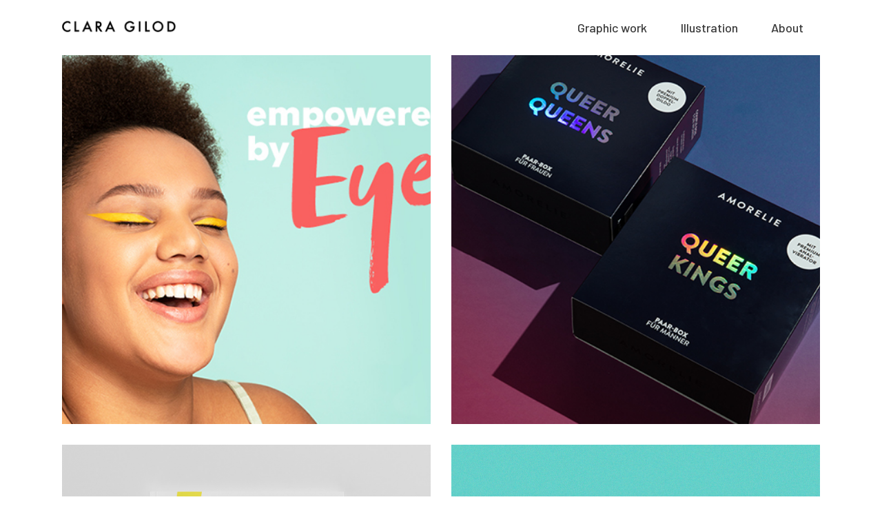

--- FILE ---
content_type: text/html; charset=UTF-8
request_url: https://claragilod.com/portfolio_group/print/
body_size: 10262
content:
<!DOCTYPE html>
<html lang="en-US" class="no-js
									 scheme_default										">
<head>
			<meta charset="UTF-8">
		<meta name="viewport" content="width=device-width, initial-scale=1, maximum-scale=1">
		<meta name="format-detection" content="telephone=no">
		<link rel="profile" href="//gmpg.org/xfn/11">
		<title>Print &#8211; Clara Gilod</title>
<link rel='dns-prefetch' href='//fonts.googleapis.com' />
<link rel='dns-prefetch' href='//s.w.org' />
<link rel="alternate" type="application/rss+xml" title="Clara Gilod &raquo; Feed" href="https://claragilod.com/feed/" />
<link rel="alternate" type="application/rss+xml" title="Clara Gilod &raquo; Comments Feed" href="https://claragilod.com/comments/feed/" />
<link rel="alternate" type="application/rss+xml" title="Clara Gilod &raquo; Print Group Feed" href="https://claragilod.com/portfolio_group/print/feed/" />
<meta property="og:site_name" content="Clara Gilod" />
			<meta property="og:description" content="Graphic design" />
			<meta property="og:type" content="website" />				<meta property="og:image" content="//claragilod.com/wp-content/uploads/2021/02/LOGO-CLARA-GILOD_3.png" />
						<script type="text/javascript">
			window._wpemojiSettings = {"baseUrl":"https:\/\/s.w.org\/images\/core\/emoji\/13.0.0\/72x72\/","ext":".png","svgUrl":"https:\/\/s.w.org\/images\/core\/emoji\/13.0.0\/svg\/","svgExt":".svg","source":{"concatemoji":"https:\/\/claragilod.com\/wp-includes\/js\/wp-emoji-release.min.js?ver=5.5.17"}};
			!function(e,a,t){var n,r,o,i=a.createElement("canvas"),p=i.getContext&&i.getContext("2d");function s(e,t){var a=String.fromCharCode;p.clearRect(0,0,i.width,i.height),p.fillText(a.apply(this,e),0,0);e=i.toDataURL();return p.clearRect(0,0,i.width,i.height),p.fillText(a.apply(this,t),0,0),e===i.toDataURL()}function c(e){var t=a.createElement("script");t.src=e,t.defer=t.type="text/javascript",a.getElementsByTagName("head")[0].appendChild(t)}for(o=Array("flag","emoji"),t.supports={everything:!0,everythingExceptFlag:!0},r=0;r<o.length;r++)t.supports[o[r]]=function(e){if(!p||!p.fillText)return!1;switch(p.textBaseline="top",p.font="600 32px Arial",e){case"flag":return s([127987,65039,8205,9895,65039],[127987,65039,8203,9895,65039])?!1:!s([55356,56826,55356,56819],[55356,56826,8203,55356,56819])&&!s([55356,57332,56128,56423,56128,56418,56128,56421,56128,56430,56128,56423,56128,56447],[55356,57332,8203,56128,56423,8203,56128,56418,8203,56128,56421,8203,56128,56430,8203,56128,56423,8203,56128,56447]);case"emoji":return!s([55357,56424,8205,55356,57212],[55357,56424,8203,55356,57212])}return!1}(o[r]),t.supports.everything=t.supports.everything&&t.supports[o[r]],"flag"!==o[r]&&(t.supports.everythingExceptFlag=t.supports.everythingExceptFlag&&t.supports[o[r]]);t.supports.everythingExceptFlag=t.supports.everythingExceptFlag&&!t.supports.flag,t.DOMReady=!1,t.readyCallback=function(){t.DOMReady=!0},t.supports.everything||(n=function(){t.readyCallback()},a.addEventListener?(a.addEventListener("DOMContentLoaded",n,!1),e.addEventListener("load",n,!1)):(e.attachEvent("onload",n),a.attachEvent("onreadystatechange",function(){"complete"===a.readyState&&t.readyCallback()})),(n=t.source||{}).concatemoji?c(n.concatemoji):n.wpemoji&&n.twemoji&&(c(n.twemoji),c(n.wpemoji)))}(window,document,window._wpemojiSettings);
		</script>
		<style type="text/css">
img.wp-smiley,
img.emoji {
	display: inline !important;
	border: none !important;
	box-shadow: none !important;
	height: 1em !important;
	width: 1em !important;
	margin: 0 .07em !important;
	vertical-align: -0.1em !important;
	background: none !important;
	padding: 0 !important;
}
</style>
	<link property="stylesheet" rel='stylesheet' id='wp-block-library-css'  href='https://claragilod.com/wp-includes/css/dist/block-library/style.min.css?ver=5.5.17' type='text/css' media='all' />
<link property="stylesheet" rel='stylesheet' id='contact-form-7-css'  href='https://claragilod.com/wp-content/plugins/contact-form-7/includes/css/styles.css?ver=5.3.2' type='text/css' media='all' />
<link property="stylesheet" rel='stylesheet' id='essential-grid-plugin-settings-css'  href='https://claragilod.com/wp-content/plugins/essential-grid/public/assets/css/settings.css?ver=3.0.11' type='text/css' media='all' />
<link property="stylesheet" rel='stylesheet' id='tp-fontello-css'  href='https://claragilod.com/wp-content/plugins/essential-grid/public/assets/font/fontello/css/fontello.css?ver=3.0.11' type='text/css' media='all' />
<link property="stylesheet" rel='stylesheet' id='trx_addons-icons-css'  href='https://claragilod.com/wp-content/plugins/trx_addons/css/font-icons/css/trx_addons_icons.css' type='text/css' media='all' />
<link property="stylesheet" rel='stylesheet' id='jquery-swiper-css'  href='https://claragilod.com/wp-content/plugins/trx_addons/js/swiper/swiper.min.css' type='text/css' media='all' />
<link property="stylesheet" rel='stylesheet' id='magnific-popup-css'  href='https://claragilod.com/wp-content/plugins/trx_addons/js/magnific/magnific-popup.min.css' type='text/css' media='all' />
<link property="stylesheet" rel='stylesheet' id='trx_addons-css'  href='https://claragilod.com/wp-content/plugins/trx_addons/css/__styles.css' type='text/css' media='all' />
<link property="stylesheet" rel='stylesheet' id='trx_addons-animation-css'  href='https://claragilod.com/wp-content/plugins/trx_addons/css/trx_addons.animation.css' type='text/css' media='all' />
<link property="stylesheet" rel='stylesheet' id='elementor-icons-css'  href='https://claragilod.com/wp-content/plugins/elementor/assets/lib/eicons/css/elementor-icons.min.css?ver=5.9.1' type='text/css' media='all' />
<link property="stylesheet" rel='stylesheet' id='elementor-animations-css'  href='https://claragilod.com/wp-content/plugins/elementor/assets/lib/animations/animations.min.css?ver=3.0.16' type='text/css' media='all' />
<link property="stylesheet" rel='stylesheet' id='elementor-frontend-legacy-css'  href='https://claragilod.com/wp-content/plugins/elementor/assets/css/frontend-legacy.min.css?ver=3.0.16' type='text/css' media='all' />
<link property="stylesheet" rel='stylesheet' id='elementor-frontend-css'  href='https://claragilod.com/wp-content/plugins/elementor/assets/css/frontend.min.css?ver=3.0.16' type='text/css' media='all' />
<style id='elementor-frontend-inline-css' type='text/css'>
.elementor-kit-2508{--e-global-color-primary:#6EC1E4;--e-global-color-secondary:#54595F;--e-global-color-text:#7A7A7A;--e-global-color-accent:#61CE70;--e-global-color-54bc3c0c:#4054B2;--e-global-color-56506de4:#23A455;--e-global-color-2e92d09a:#000;--e-global-color-75c5118b:#FFF;--e-global-typography-primary-font-family:"Roboto";--e-global-typography-primary-font-weight:600;--e-global-typography-secondary-font-family:"Roboto Slab";--e-global-typography-secondary-font-weight:400;--e-global-typography-text-font-family:"Roboto";--e-global-typography-text-font-weight:400;--e-global-typography-accent-font-family:"Roboto";--e-global-typography-accent-font-weight:500;}.elementor-section.elementor-section-boxed > .elementor-container{max-width:1300px;}.elementor-widget:not(:last-child){margin-bottom:0px;}{}.sc_layouts_title_caption{display:var(--page-title-display);}@media(max-width:1024px){.elementor-section.elementor-section-boxed > .elementor-container{max-width:1025px;}}@media(max-width:767px){.elementor-section.elementor-section-boxed > .elementor-container{max-width:768px;}}
</style>
<link property="stylesheet" rel='stylesheet' id='font-awesome-5-all-css'  href='https://claragilod.com/wp-content/plugins/elementor/assets/lib/font-awesome/css/all.min.css?ver=3.0.16' type='text/css' media='all' />
<link property="stylesheet" rel='stylesheet' id='font-awesome-4-shim-css'  href='https://claragilod.com/wp-content/plugins/elementor/assets/lib/font-awesome/css/v4-shims.min.css?ver=3.0.16' type='text/css' media='all' />
<link property="stylesheet" rel='stylesheet' id='google-fonts-1-css'  href='https://fonts.googleapis.com/css?family=Roboto%3A100%2C100italic%2C200%2C200italic%2C300%2C300italic%2C400%2C400italic%2C500%2C500italic%2C600%2C600italic%2C700%2C700italic%2C800%2C800italic%2C900%2C900italic%7CRoboto+Slab%3A100%2C100italic%2C200%2C200italic%2C300%2C300italic%2C400%2C400italic%2C500%2C500italic%2C600%2C600italic%2C700%2C700italic%2C800%2C800italic%2C900%2C900italic&#038;ver=5.5.17' type='text/css' media='all' />
<link property="stylesheet" rel='stylesheet' id='wpgdprc.css-css'  href='https://claragilod.com/wp-content/plugins/wp-gdpr-compliance/assets/css/front.min.css?ver=1611499349' type='text/css' media='all' />
<style id='wpgdprc.css-inline-css' type='text/css'>

            div.wpgdprc .wpgdprc-switch .wpgdprc-switch-inner:before { content: 'Yes'; }
            div.wpgdprc .wpgdprc-switch .wpgdprc-switch-inner:after { content: 'No'; }
        
</style>
<link property="stylesheet" rel='stylesheet' id='js_composer_front-css'  href='https://claragilod.com/wp-content/plugins/js_composer/assets/css/js_composer.min.css?ver=5.4.4' type='text/css' media='all' />
<link property="stylesheet" rel='stylesheet' id='yottis-font-google_fonts-css'  href='https://fonts.googleapis.com/css?family=Barlow:100,100i,200,200i,300,300i,400,400i,500,500i,600,600i,700,700i,800,800i,900,900i&#038;subset=latin,latin-ext' type='text/css' media='all' />
<link property="stylesheet" rel='stylesheet' id='yottis-icons-css'  href='https://claragilod.com/wp-content/themes/yottis/css/font-icons/css/fontello.css' type='text/css' media='all' />
<link property="stylesheet" rel='stylesheet' id='yottis-main-css'  href='https://claragilod.com/wp-content/themes/yottis/style.css' type='text/css' media='all' />
<link property="stylesheet" rel='stylesheet' id='mediaelement-css'  href='https://claragilod.com/wp-includes/js/mediaelement/mediaelementplayer-legacy.min.css?ver=4.2.13-9993131' type='text/css' media='all' />
<link property="stylesheet" rel='stylesheet' id='wp-mediaelement-css'  href='https://claragilod.com/wp-includes/js/mediaelement/wp-mediaelement.min.css?ver=5.5.17' type='text/css' media='all' />
<link property="stylesheet" rel='stylesheet' id='yottis-plugins-css'  href='https://claragilod.com/wp-content/themes/yottis/css/__plugins.css' type='text/css' media='all' />
<link property="stylesheet" rel='stylesheet' id='yottis-custom-css'  href='https://claragilod.com/wp-content/themes/yottis/css/__custom.css' type='text/css' media='all' />
<link property="stylesheet" rel='stylesheet' id='yottis-color-default-css'  href='https://claragilod.com/wp-content/themes/yottis/css/__colors-default.css' type='text/css' media='all' />
<link property="stylesheet" rel='stylesheet' id='yottis-color-dark-css'  href='https://claragilod.com/wp-content/themes/yottis/css/__colors-dark.css' type='text/css' media='all' />
<link property="stylesheet" rel='stylesheet' id='trx_addons-responsive-css'  href='https://claragilod.com/wp-content/plugins/trx_addons/css/__responsive.css' type='text/css' media='all' />
<link property="stylesheet" rel='stylesheet' id='yottis-responsive-css'  href='https://claragilod.com/wp-content/themes/yottis/css/__responsive.css' type='text/css' media='all' />
<script type='text/javascript' src='https://claragilod.com/wp-includes/js/jquery/jquery.js?ver=1.12.4-wp' id='jquery-core-js'></script>
<script type='text/javascript' src='https://claragilod.com/wp-content/plugins/elementor/assets/lib/font-awesome/js/v4-shims.min.js?ver=3.0.16' id='font-awesome-4-shim-js'></script>
<link rel="https://api.w.org/" href="https://claragilod.com/wp-json/" /><link rel="alternate" type="application/json" href="https://claragilod.com/wp-json/wp/v2/cpt_portfolio_group/54" /><link rel="EditURI" type="application/rsd+xml" title="RSD" href="https://claragilod.com/xmlrpc.php?rsd" />
<link rel="wlwmanifest" type="application/wlwmanifest+xml" href="https://claragilod.com/wp-includes/wlwmanifest.xml" /> 
<meta name="generator" content="WordPress 5.5.17" />
<meta name="framework" content="Redux 4.1.24" /><style type="text/css">.recentcomments a{display:inline !important;padding:0 !important;margin:0 !important;}</style><meta name="generator" content="Powered by WPBakery Page Builder - drag and drop page builder for WordPress."/>
<!--[if lte IE 9]><link rel="stylesheet" type="text/css" href="https://claragilod.com/wp-content/plugins/js_composer/assets/css/vc_lte_ie9.min.css" media="screen"><![endif]--><link rel="icon" href="https://claragilod.com/wp-content/uploads/2021/02/Favicon-CLARA-GILOD.png" sizes="32x32" />
<link rel="icon" href="https://claragilod.com/wp-content/uploads/2021/02/Favicon-CLARA-GILOD.png" sizes="192x192" />
<link rel="apple-touch-icon" href="https://claragilod.com/wp-content/uploads/2021/02/Favicon-CLARA-GILOD.png" />
<meta name="msapplication-TileImage" content="https://claragilod.com/wp-content/uploads/2021/02/Favicon-CLARA-GILOD.png" />
		<style type="text/css" id="wp-custom-css">
			.post-navigation .nav-links {
    visibility: hidden;
}
.portfolio_page_details {
    display: none;
	}
.portfolio_page_featured + .portfolio_page_title {
    display: none;
}

		.sidebar_default[class*="scheme_"] .sidebar_inner {
    display: none;
}
.portfolio_page_details_top .portfolio_page_details {
	display:none;
}
/*Hide the padding on top od portfolio items*/
.page_content_wrap {
    padding-top: 0;
    padding-bottom: 0;
}

/*Lower top margin on portfolio description*/
.portfolio_page_description {
    margin-top: -1em;
}

/*Lower top margin on portfolio title*/
.portfolio_page_subtitle {
    line-height: 5em;
    font-size: 20px;
}
		</style>
		<noscript><style type="text/css"> .wpb_animate_when_almost_visible { opacity: 1; }</style></noscript><style type="text/css" id="trx_addons-inline-styles-inline-css">.trx_addons_inline_722339190 img{max-height:30px;}.yottis_inline_1053309520{background-image: url(https://claragilod.com/wp-content/uploads/2021/01/Thumbnail_Empowerment.jpg);}.yottis_inline_1724062188{background-image: url(https://claragilod.com/wp-content/uploads/2021/01/Thumbnail_Queer.jpg);}.yottis_inline_37437519{background-image: url(https://claragilod.com/wp-content/uploads/2024/10/Queermed_Brochure_Cover_2.jpg);}.yottis_inline_74068920{background-image: url(https://claragilod.com/wp-content/uploads/2021/01/Thumbnail-Girls-Town.jpg);}.yottis_inline_1498543534{background-image: url(https://claragilod.com/wp-content/uploads/2024/09/22Q1-ALDI-Zeichnenblock-Mockup-Front-4260739993080.jpg);}.yottis_inline_1552294988{background-image: url(https://claragilod.com/wp-content/uploads/2024/09/nilo-health-101-Mockup_Cover.jpg);}</style>
<style id="elementor-post-1852">.elementor-1852 .elementor-element.elementor-element-83b787b > .elementor-background-overlay{background-color:#ffffff;opacity:0.85;transition:background 0.3s, border-radius 0.3s, opacity 0.3s;}.elementor-1852 .elementor-element.elementor-element-83b787b{transition:background 0.3s, border 0.3s, border-radius 0.3s, box-shadow 0.3s;padding:0px 0px 0px 0px;}.elementor-1852 .elementor-element.elementor-element-27f70bff > .elementor-container > .elementor-row > .elementor-column > .elementor-column-wrap > .elementor-widget-wrap{align-content:center;align-items:center;}.elementor-1852 .elementor-element.elementor-element-27f70bff{padding:0px 0px 0px 0px;}.elementor-1852 .elementor-element.elementor-element-708ea3a9 .logo_image{max-height:30px;}.elementor-1852 .elementor-element.elementor-element-708ea3a9 > .elementor-widget-container{margin:-5px 0px 0px 0px;}@media(max-width:767px){.elementor-1852 .elementor-element.elementor-element-17e432ba{width:36%;}.elementor-1852 .elementor-element.elementor-element-26970600{width:64%;}}@media(min-width:768px){.elementor-1852 .elementor-element.elementor-element-17e432ba{width:22%;}.elementor-1852 .elementor-element.elementor-element-26970600{width:78%;}}</style>
<style>.elementor-1852 .elementor-element.elementor-element-83b787b > .elementor-background-overlay{background-color:#ffffff;opacity:0.85;transition:background 0.3s, border-radius 0.3s, opacity 0.3s;}.elementor-1852 .elementor-element.elementor-element-83b787b{transition:background 0.3s, border 0.3s, border-radius 0.3s, box-shadow 0.3s;padding:0px 0px 0px 0px;}.elementor-1852 .elementor-element.elementor-element-27f70bff > .elementor-container > .elementor-row > .elementor-column > .elementor-column-wrap > .elementor-widget-wrap{align-content:center;align-items:center;}.elementor-1852 .elementor-element.elementor-element-27f70bff{padding:0px 0px 0px 0px;}.elementor-1852 .elementor-element.elementor-element-708ea3a9 .logo_image{max-height:30px;}.elementor-1852 .elementor-element.elementor-element-708ea3a9 > .elementor-widget-container{margin:-5px 0px 0px 0px;}@media(max-width:767px){.elementor-1852 .elementor-element.elementor-element-17e432ba{width:36%;}.elementor-1852 .elementor-element.elementor-element-26970600{width:64%;}}@media(min-width:768px){.elementor-1852 .elementor-element.elementor-element-17e432ba{width:22%;}.elementor-1852 .elementor-element.elementor-element-26970600{width:78%;}}</style>
<style id="elementor-post-505">.elementor-505 .elementor-element.elementor-element-a4a6a52 > .elementor-container > .elementor-row > .elementor-column > .elementor-column-wrap > .elementor-widget-wrap{align-content:center;align-items:center;}.elementor-505 .elementor-element.elementor-element-a4a6a52{padding:0px 65px 0px 65px;}.elementor-505 .elementor-element.elementor-element-a832311 > .elementor-widget-container{margin:4px 0px 0px 0px;}.elementor-505 .elementor-element.elementor-element-e0a7bd8 .elementor-spacer-inner{height:50px;}.elementor-505 .elementor-element.elementor-element-256e064 > .elementor-container > .elementor-row > .elementor-column > .elementor-column-wrap > .elementor-widget-wrap{align-content:center;align-items:center;}.elementor-505 .elementor-element.elementor-element-256e064{padding:0px 65px 0px 65px;}.elementor-505 .elementor-element.elementor-element-ca0c1cb > .elementor-widget-container{margin:5px 0px 0px 0px;}@media(max-width:1024px){.elementor-505 .elementor-element.elementor-element-a4a6a52{padding:0px 20px 0px 20px;}.elementor-505 .elementor-element.elementor-element-256e064{padding:0px 20px 0px 20px;}}@media(max-width:767px){.elementor-505 .elementor-element.elementor-element-a4a6a52{padding:0px 10px 0px 10px;}.elementor-bc-flex-widget .elementor-505 .elementor-element.elementor-element-60ed99d.elementor-column .elementor-column-wrap{align-items:center;}.elementor-505 .elementor-element.elementor-element-60ed99d.elementor-column.elementor-element[data-element_type="column"] > .elementor-column-wrap.elementor-element-populated > .elementor-widget-wrap{align-content:center;align-items:center;}.elementor-505 .elementor-element.elementor-element-60ed99d.elementor-column > .elementor-column-wrap > .elementor-widget-wrap{justify-content:center;}.elementor-505 .elementor-element.elementor-element-60ed99d > .elementor-column-wrap > .elementor-widget-wrap > .elementor-widget:not(.elementor-widget__width-auto):not(.elementor-widget__width-initial):not(:last-child):not(.elementor-absolute){margin-bottom:0px;}.elementor-505 .elementor-element.elementor-element-256e064{padding:0px 10px 0px 10px;}.elementor-505 .elementor-element.elementor-element-ca0c1cb .elementor-text-editor{text-align:center;}}@media(min-width:768px){.elementor-505 .elementor-element.elementor-element-f25da09{width:63.031%;}.elementor-505 .elementor-element.elementor-element-60ed99d{width:19.779%;}.elementor-505 .elementor-element.elementor-element-d416b3b{width:9.473%;}.elementor-505 .elementor-element.elementor-element-578eed8{width:7.614%;}}@media(max-width:1024px) and (min-width:768px){.elementor-505 .elementor-element.elementor-element-f25da09{width:27%;}.elementor-505 .elementor-element.elementor-element-60ed99d{width:23%;}.elementor-505 .elementor-element.elementor-element-578eed8{width:31%;}.elementor-505 .elementor-element.elementor-element-8dda579{width:27%;}}</style>
<style>.elementor-505 .elementor-element.elementor-element-a4a6a52 > .elementor-container > .elementor-row > .elementor-column > .elementor-column-wrap > .elementor-widget-wrap{align-content:center;align-items:center;}.elementor-505 .elementor-element.elementor-element-a4a6a52{padding:0px 65px 0px 65px;}.elementor-505 .elementor-element.elementor-element-a832311 > .elementor-widget-container{margin:4px 0px 0px 0px;}.elementor-505 .elementor-element.elementor-element-e0a7bd8 .elementor-spacer-inner{height:50px;}.elementor-505 .elementor-element.elementor-element-256e064 > .elementor-container > .elementor-row > .elementor-column > .elementor-column-wrap > .elementor-widget-wrap{align-content:center;align-items:center;}.elementor-505 .elementor-element.elementor-element-256e064{padding:0px 65px 0px 65px;}.elementor-505 .elementor-element.elementor-element-ca0c1cb > .elementor-widget-container{margin:5px 0px 0px 0px;}@media(max-width:1024px){.elementor-505 .elementor-element.elementor-element-a4a6a52{padding:0px 20px 0px 20px;}.elementor-505 .elementor-element.elementor-element-256e064{padding:0px 20px 0px 20px;}}@media(max-width:767px){.elementor-505 .elementor-element.elementor-element-a4a6a52{padding:0px 10px 0px 10px;}.elementor-bc-flex-widget .elementor-505 .elementor-element.elementor-element-60ed99d.elementor-column .elementor-column-wrap{align-items:center;}.elementor-505 .elementor-element.elementor-element-60ed99d.elementor-column.elementor-element[data-element_type="column"] > .elementor-column-wrap.elementor-element-populated > .elementor-widget-wrap{align-content:center;align-items:center;}.elementor-505 .elementor-element.elementor-element-60ed99d.elementor-column > .elementor-column-wrap > .elementor-widget-wrap{justify-content:center;}.elementor-505 .elementor-element.elementor-element-60ed99d > .elementor-column-wrap > .elementor-widget-wrap > .elementor-widget:not(.elementor-widget__width-auto):not(.elementor-widget__width-initial):not(:last-child):not(.elementor-absolute){margin-bottom:0px;}.elementor-505 .elementor-element.elementor-element-256e064{padding:0px 10px 0px 10px;}.elementor-505 .elementor-element.elementor-element-ca0c1cb .elementor-text-editor{text-align:center;}}@media(min-width:768px){.elementor-505 .elementor-element.elementor-element-f25da09{width:63.031%;}.elementor-505 .elementor-element.elementor-element-60ed99d{width:19.779%;}.elementor-505 .elementor-element.elementor-element-d416b3b{width:9.473%;}.elementor-505 .elementor-element.elementor-element-578eed8{width:7.614%;}}@media(max-width:1024px) and (min-width:768px){.elementor-505 .elementor-element.elementor-element-f25da09{width:27%;}.elementor-505 .elementor-element.elementor-element-60ed99d{width:23%;}.elementor-505 .elementor-element.elementor-element-578eed8{width:31%;}.elementor-505 .elementor-element.elementor-element-8dda579{width:27%;}}</style>
</head>

<body class="archive tax-cpt_portfolio_group term-print term-54 wp-custom-logo ua_chrome body_tag scheme_default blog_mode_portfolio body_style_wide  is_stream blog_style_excerpt sidebar_hide expand_content trx_addons_present header_type_custom header_style_header-custom-1852 header_position_default menu_style_top no_layout wpb-js-composer js-comp-ver-5.4.4 vc_responsive elementor-default elementor-kit-2508">

	
	<div class="body_wrap">

		<div class="page_wrap">
			
						<a class="yottis_skip_link skip_to_content_link" href="#content_skip_link_anchor" tabindex="1">Skip to content</a>
						<a class="yottis_skip_link skip_to_footer_link" href="#footer_skip_link_anchor" tabindex="1">Skip to footer</a>
			
			<header class="top_panel top_panel_custom top_panel_custom_1852 top_panel_custom_header-default-meta				 without_bg_image">
			<div data-elementor-type="cpt_layouts" data-elementor-id="1852" class="elementor elementor-1852" data-elementor-settings="[]">
						<div class="elementor-inner">
							<div class="elementor-section-wrap">
							<section class="elementor-section elementor-top-section elementor-element elementor-element-83b787b elementor-section-full_width elementor-section-height-default elementor-section-height-default" data-id="83b787b" data-element_type="section" data-settings="{&quot;background_background&quot;:&quot;classic&quot;}">
							<div class="elementor-background-overlay"></div>
							<div class="elementor-container elementor-column-gap-no">
							<div class="elementor-row">
					<div class="elementor-column elementor-col-100 elementor-top-column elementor-element elementor-element-1641acd2 sc_inner_width_none sc_content_align_inherit sc_layouts_column_icons_position_left" data-id="1641acd2" data-element_type="column">
			<div class="elementor-column-wrap elementor-element-populated">
							<div class="elementor-widget-wrap">
						<section class="elementor-section elementor-inner-section elementor-element elementor-element-27f70bff sc_layouts_row sc_layouts_row_type_compact sc_layouts_row_fixed elementor-section-content-middle elementor-section-boxed elementor-section-height-default elementor-section-height-default" data-id="27f70bff" data-element_type="section">
						<div class="elementor-container elementor-column-gap-extended">
							<div class="elementor-row">
					<div class="elementor-column elementor-col-50 elementor-inner-column elementor-element elementor-element-17e432ba sc_inner_width_none sc_content_align_inherit sc_layouts_column_icons_position_left" data-id="17e432ba" data-element_type="column">
			<div class="elementor-column-wrap elementor-element-populated">
							<div class="elementor-widget-wrap">
						<div class="sc_layouts_item elementor-element elementor-element-708ea3a9 sc_fly_static elementor-widget elementor-widget-trx_sc_layouts_logo" data-id="708ea3a9" data-element_type="widget" data-widget_type="trx_sc_layouts_logo.default">
				<div class="elementor-widget-container">
			<a href="https://claragilod.com/" id="trx_sc_layouts_logo_745398999" class="sc_layouts_logo sc_layouts_logo_default trx_addons_inline_722339190"><img class="logo_image"
					src="//claragilod.com/wp-content/uploads/2021/02/LOGO-CLARA-GILOD_3.png"
										alt="Clara Gilod" width="354" height="61"></a><!-- /.sc_layouts_logo -->		</div>
				</div>
						</div>
					</div>
		</div>
				<div class="elementor-column elementor-col-50 elementor-inner-column elementor-element elementor-element-26970600 sc_layouts_column_align_right sc_layouts_column sc_inner_width_none sc_content_align_inherit sc_layouts_column_icons_position_left" data-id="26970600" data-element_type="column">
			<div class="elementor-column-wrap elementor-element-populated">
							<div class="elementor-widget-wrap">
						<div class="sc_layouts_item elementor-element elementor-element-b8ebc78 sc_fly_static elementor-widget elementor-widget-trx_sc_layouts_menu" data-id="b8ebc78" data-element_type="widget" data-widget_type="trx_sc_layouts_menu.default">
				<div class="elementor-widget-container">
			<div class="sc_layouts_iconed_text sc_layouts_menu_mobile_button">
		<a class="sc_layouts_item_link sc_layouts_iconed_text_link" href="#">
			<span class="sc_layouts_item_icon sc_layouts_iconed_text_icon trx_addons_icon-menu"></span>
		</a>
	</div><nav class="sc_layouts_menu sc_layouts_menu_default sc_layouts_menu_dir_horizontal menu_hover_fade" id="trx_sc_layouts_menu_1412962796" data-animation-in="fadeInUpSmall" data-animation-out="fadeOutDownSmall"		><ul id="sc_layouts_menu_1725815357" class="sc_layouts_menu_nav"><li id="menu-item-2736" class="menu-item menu-item-type-post_type menu-item-object-page menu-item-home menu-item-2736"><a href="https://claragilod.com/"><span>Graphic work</span></a></li><li id="menu-item-2547" class="menu-item menu-item-type-custom menu-item-object-custom menu-item-2547"><a target="_blank" rel="noopener noreferrer" href="http://claragilod-illustration.com/"><span>Illustration</span></a></li><li id="menu-item-2548" class="menu-item menu-item-type-post_type menu-item-object-page menu-item-2548"><a href="https://claragilod.com/about/"><span>About</span></a></li></ul></nav><!-- /.sc_layouts_menu -->		</div>
				</div>
						</div>
					</div>
		</div>
								</div>
					</div>
		</section>
						</div>
					</div>
		</div>
								</div>
					</div>
		</section>
						</div>
						</div>
					</div>
		</header>
<div class="menu_mobile_overlay"></div>
<div class="menu_mobile menu_mobile_fullscreen scheme_dark">
	<div class="menu_mobile_inner">
		<a class="menu_mobile_close theme_button_close"><span class="theme_button_close_icon"></span></a>
		<a class="sc_layouts_logo" href="https://claragilod.com/">
		<span class="logo_text">Clara Gilod</span><span class="logo_slogan">Graphic design</span>	</a>
	<nav class="menu_mobile_nav_area" itemscope="itemscope" itemtype="https://schema.org/SiteNavigationElement"><ul id="menu_mobile" class=" menu_mobile_nav"><li class="menu-item menu-item-type-post_type menu-item-object-page menu-item-home menu-item-2736"><a href="https://claragilod.com/"><span>Graphic work</span></a></li><li class="menu-item menu-item-type-custom menu-item-object-custom menu-item-2547"><a target="_blank" rel="noopener noreferrer" href="http://claragilod-illustration.com/"><span>Illustration</span></a></li><li class="menu-item menu-item-type-post_type menu-item-object-page menu-item-2548"><a href="https://claragilod.com/about/"><span>About</span></a></li></ul></nav><div class="socials_mobile"><a target="_blank" href="https://www.instagram.com/claragilod" class="social_item social_item_style_icons sc_icon_type_icons social_item_type_icons"><span class="social_icon social_icon_instagram"><span class="icon-instagram"></span></span></a><a target="_blank" href="https://www.linkedin.com/in/claragilod/" class="social_item social_item_style_icons sc_icon_type_icons social_item_type_icons"><span class="social_icon social_icon_linkedin"><span class="icon-linkedin"></span></span></a></div>	</div>
</div>

			<div class="page_content_wrap">
								<div class="content_wrap">

					<div class="content">
												<a id="content_skip_link_anchor" class="yottis_skip_link_anchor" href="#"></a>
						<div class="sc_portfolio sc_portfolio_default">
		
		<div class="sc_portfolio_columns_wrap trx_addons_columns_wrap columns_padding_bottom"><div class="trx_addons_column-1_2"><div data-post-id="3201" class="sc_portfolio_item">
	<div class="post_featured with_thumb hover_fade sc_portfolio_item_thumb post_featured_bg yottis_inline_1053309520">						<div class="mask"></div>
									<div class="post_info">
				<div class="post_info_back">
					<h4 class="post_title">
												<a href="https://claragilod.com/portfolio/flaconi/" >
							flaconi						</a>
										</h4>
					<div class="post_descr">
											</div>
				</div>
			</div>
			</div></div></div><div class="trx_addons_column-1_2"><div data-post-id="3218" class="sc_portfolio_item">
	<div class="post_featured with_thumb hover_fade sc_portfolio_item_thumb post_featured_bg yottis_inline_1724062188">						<div class="mask"></div>
									<div class="post_info">
				<div class="post_info_back">
					<h4 class="post_title">
												<a href="https://claragilod.com/portfolio/amorelie/" >
							AMORELIE						</a>
										</h4>
					<div class="post_descr">
											</div>
				</div>
			</div>
			</div></div></div><div class="trx_addons_column-1_2"><div data-post-id="3314" class="sc_portfolio_item">
	<div class="post_featured with_thumb hover_fade sc_portfolio_item_thumb post_featured_bg yottis_inline_37437519">						<div class="mask"></div>
									<div class="post_info">
				<div class="post_info_back">
					<h4 class="post_title">
												<a href="https://claragilod.com/portfolio/queermed/" >
							Queermed						</a>
										</h4>
					<div class="post_descr">
											</div>
				</div>
			</div>
			</div></div></div><div class="trx_addons_column-1_2"><div data-post-id="2943" class="sc_portfolio_item">
	<div class="post_featured with_thumb hover_fade sc_portfolio_item_thumb post_featured_bg yottis_inline_74068920">						<div class="mask"></div>
									<div class="post_info">
				<div class="post_info_back">
					<h4 class="post_title">
												<a href="https://claragilod.com/portfolio/girls-town/" >
							Girls Town						</a>
										</h4>
					<div class="post_descr">
											</div>
				</div>
			</div>
			</div></div></div><div class="trx_addons_column-1_2"><div data-post-id="3236" class="sc_portfolio_item">
	<div class="post_featured with_thumb hover_fade sc_portfolio_item_thumb post_featured_bg yottis_inline_1498543534">						<div class="mask"></div>
									<div class="post_info">
				<div class="post_info_back">
					<h4 class="post_title">
												<a href="https://claragilod.com/portfolio/share/" >
							share						</a>
										</h4>
					<div class="post_descr">
											</div>
				</div>
			</div>
			</div></div></div><div class="trx_addons_column-1_2"><div data-post-id="3290" class="sc_portfolio_item">
	<div class="post_featured with_thumb hover_fade sc_portfolio_item_thumb post_featured_bg yottis_inline_1552294988">						<div class="mask"></div>
									<div class="post_info">
				<div class="post_info_back">
					<h4 class="post_title">
												<a href="https://claragilod.com/portfolio/nilo-health/" >
							nilo health						</a>
										</h4>
					<div class="post_descr">
											</div>
				</div>
			</div>
			</div></div></div></div><!-- .trx_addons_portfolio_columns_wrap --></div><!-- .sc_portfolio -->
	<nav class="navigation pagination" role="navigation" aria-label="Posts">
		<h2 class="screen-reader-text">Posts navigation</h2>
		<div class="nav-links"><span aria-current="page" class="page-numbers current"><span class="meta-nav screen-reader-text">Page </span>1</span>
<a class="page-numbers" href="https://claragilod.com/portfolio_group/print/page/2/"><span class="meta-nav screen-reader-text">Page </span>2</a>
<a class="next page-numbers" href="https://claragilod.com/portfolio_group/print/page/2/">&gt;</a></div>
	</nav>						</div><!-- </.content> -->
										</div><!-- </.content_wrap> -->
								</div><!-- </.page_content_wrap> -->

						<a id="footer_skip_link_anchor" class="yottis_skip_link_anchor" href="#"></a>
			<footer class="footer_wrap footer_custom footer_custom_505 footer_custom_main-footer						 scheme_default						">
			<div data-elementor-type="cpt_layouts" data-elementor-id="505" class="elementor elementor-505" data-elementor-settings="[]">
						<div class="elementor-inner">
							<div class="elementor-section-wrap">
							<section class="elementor-section elementor-top-section elementor-element elementor-element-a4a6a52 elementor-section-full_width elementor-section-content-middle sc_layouts_row sc_layouts_row_type_compact no-el-margin elementor-section-height-default elementor-section-height-default" data-id="a4a6a52" data-element_type="section">
						<div class="elementor-container elementor-column-gap-extended">
							<div class="elementor-row">
					<div class="elementor-column elementor-col-25 elementor-top-column elementor-element elementor-element-f25da09 sc_layouts_hide_on_mobile sc_inner_width_none sc_content_align_inherit sc_layouts_column_icons_position_left" data-id="f25da09" data-element_type="column">
			<div class="elementor-column-wrap elementor-element-populated">
							<div class="elementor-widget-wrap">
						<div class="sc_layouts_item elementor-element elementor-element-a832311 text-copyright sc_fly_static elementor-widget elementor-widget-text-editor" data-id="a832311" data-element_type="widget" data-widget_type="text-editor.default">
				<div class="elementor-widget-container">
					<div class="elementor-text-editor elementor-clearfix"><p>Clara Gilod © 2024 All Rights Reserved.</p></div>
				</div>
				</div>
						</div>
					</div>
		</div>
				<div class="elementor-column elementor-col-25 elementor-top-column elementor-element elementor-element-60ed99d sc-mobile_inner_width_none sc-mobile_content_align_center sc-mobile_layouts_column_align_center sc_layouts_column sc_layouts_column_icons_position_right sc_inner_width_none sc_content_align_inherit" data-id="60ed99d" data-element_type="column">
			<div class="elementor-column-wrap elementor-element-populated">
							<div class="elementor-widget-wrap">
						<div class="sc_layouts_item elementor-element elementor-element-647f0c1 sc_fly_static elementor-widget elementor-widget-trx_sc_layouts_iconed_text" data-id="647f0c1" data-element_type="widget" data-widget_type="trx_sc_layouts_iconed_text.default">
				<div class="elementor-widget-container">
			<div id="trx_sc_layouts_iconed_text_897660740" class="sc_layouts_iconed_text"><a href="mailto:clara.gilod@gmail.com" class="sc_layouts_item_link sc_layouts_iconed_text_link"><span class="sc_layouts_item_icon sc_layouts_iconed_text_icon icon-mail-empty sc_icon_type_icons"></span><span class="sc_layouts_item_details sc_layouts_iconed_text_details"><span class="sc_layouts_item_details_line1 sc_layouts_iconed_text_line1">clara.gilod@gmail.com</span></span><!-- /.sc_layouts_iconed_text_details --></a></div><!-- /.sc_layouts_iconed_text -->		</div>
				</div>
						</div>
					</div>
		</div>
				<div class="elementor-column elementor-col-25 elementor-top-column elementor-element elementor-element-d416b3b sc_inner_width_none sc_content_align_inherit sc_layouts_column_icons_position_left" data-id="d416b3b" data-element_type="column">
			<div class="elementor-column-wrap">
							<div class="elementor-widget-wrap">
								</div>
					</div>
		</div>
				<div class="elementor-column elementor-col-25 elementor-top-column elementor-element elementor-element-578eed8 sc_content_align_center sc_inner_width_none sc_layouts_column_icons_position_left" data-id="578eed8" data-element_type="column">
			<div class="elementor-column-wrap elementor-element-populated">
							<div class="elementor-widget-wrap">
						<div class="sc_layouts_item elementor-element elementor-element-d00b8c8 sc_fly_static elementor-widget elementor-widget-trx_sc_socials" data-id="d00b8c8" data-element_type="widget" data-widget_type="trx_sc_socials.default">
				<div class="elementor-widget-container">
			<div  id="trx_sc_socials_1337909117" 
		class="sc_socials sc_socials_default sc_align_center"><div class="socials_wrap"><a target="_blank" href="https://www.instagram.com/claragilod" class="social_item social_item_style_icons sc_icon_type_icons social_item_type_icons"><span class="social_icon social_icon_instagram"><span class="icon-instagram"></span></span></a><a target="_blank" href="https://www.linkedin.com/in/claragilod/" class="social_item social_item_style_icons sc_icon_type_icons social_item_type_icons"><span class="social_icon social_icon_linkedin"><span class="icon-linkedin"></span></span></a></div><!-- /.socials_wrap --></div><!-- /.sc_socials -->		</div>
				</div>
						</div>
					</div>
		</div>
								</div>
					</div>
		</section>
				<section class="elementor-section elementor-top-section elementor-element elementor-element-53340b8 elementor-section-boxed elementor-section-height-default elementor-section-height-default" data-id="53340b8" data-element_type="section">
						<div class="elementor-container elementor-column-gap-extended">
							<div class="elementor-row">
					<div class="elementor-column elementor-col-100 elementor-top-column elementor-element elementor-element-5863826 sc_inner_width_none sc_content_align_inherit sc_layouts_column_icons_position_left" data-id="5863826" data-element_type="column">
			<div class="elementor-column-wrap">
							<div class="elementor-widget-wrap">
								</div>
					</div>
		</div>
								</div>
					</div>
		</section>
				<section class="elementor-section elementor-top-section elementor-element elementor-element-c74080e elementor-section-boxed elementor-section-height-default elementor-section-height-default" data-id="c74080e" data-element_type="section">
						<div class="elementor-container elementor-column-gap-extended">
							<div class="elementor-row">
					<div class="elementor-column elementor-col-100 elementor-top-column elementor-element elementor-element-bfa8c47 sc_inner_width_none sc_content_align_inherit sc_layouts_column_icons_position_left" data-id="bfa8c47" data-element_type="column">
			<div class="elementor-column-wrap elementor-element-populated">
							<div class="elementor-widget-wrap">
						<div class="sc_layouts_item elementor-element elementor-element-e0a7bd8 sc_fly_static elementor-widget elementor-widget-spacer" data-id="e0a7bd8" data-element_type="widget" data-widget_type="spacer.default">
				<div class="elementor-widget-container">
					<div class="elementor-spacer">
			<div class="elementor-spacer-inner"></div>
		</div>
				</div>
				</div>
						</div>
					</div>
		</div>
								</div>
					</div>
		</section>
				<section class="elementor-section elementor-top-section elementor-element elementor-element-256e064 elementor-section-full_width elementor-section-content-middle sc_layouts_row sc_layouts_row_type_compact no-el-margin sc_layouts_hide_on_wide sc_layouts_hide_on_desktop sc_layouts_hide_on_notebook sc_layouts_hide_on_tablet elementor-section-height-default elementor-section-height-default" data-id="256e064" data-element_type="section">
						<div class="elementor-container elementor-column-gap-extended">
							<div class="elementor-row">
					<div class="elementor-column elementor-col-100 elementor-top-column elementor-element elementor-element-8dda579 sc_inner_width_none sc_content_align_inherit sc_layouts_column_icons_position_left" data-id="8dda579" data-element_type="column">
			<div class="elementor-column-wrap elementor-element-populated">
							<div class="elementor-widget-wrap">
						<div class="sc_layouts_item elementor-element elementor-element-ca0c1cb text-copyright sc_fly_static elementor-widget elementor-widget-text-editor" data-id="ca0c1cb" data-element_type="widget" data-widget_type="text-editor.default">
				<div class="elementor-widget-container">
					<div class="elementor-text-editor elementor-clearfix"><p>Clara Gilod © 2021. All Rights Reserved.</p></div>
				</div>
				</div>
						</div>
					</div>
		</div>
								</div>
					</div>
		</section>
						</div>
						</div>
					</div>
		</footer><!-- /.footer_wrap -->

		</div><!-- /.page_wrap -->

	</div><!-- /.body_wrap -->


	


	<a href="#" class="trx_addons_scroll_to_top trx_addons_icon-up" title="Scroll to top"></a><script type='text/javascript' id='contact-form-7-js-extra'>
/* <![CDATA[ */
var wpcf7 = {"apiSettings":{"root":"https:\/\/claragilod.com\/wp-json\/contact-form-7\/v1","namespace":"contact-form-7\/v1"}};
/* ]]> */
</script>
<script type='text/javascript' defer="defer" src='https://claragilod.com/wp-content/plugins/contact-form-7/includes/js/scripts.js?ver=5.3.2' id='contact-form-7-js'></script>
<script type='text/javascript' defer="defer" src='https://claragilod.com/wp-content/plugins/trx_addons/js/swiper/swiper.min.js' id='jquery-swiper-js'></script>
<script type='text/javascript' src='https://claragilod.com/wp-content/plugins/trx_addons/js/elastistack/modernizr.custom.js' id='modernizr-js'></script>
<script type='text/javascript' defer="defer" src='https://claragilod.com/wp-content/plugins/trx_addons/js/elastistack/draggabilly.pkgd.min.js' id='draggabilly-js'></script>
<script type='text/javascript' defer="defer" src='https://claragilod.com/wp-content/plugins/trx_addons/js/elastistack/elastistack.js' id='elastistack-js'></script>
<script type='text/javascript' defer="defer" src='https://claragilod.com/wp-content/plugins/trx_addons/js/magnific/jquery.magnific-popup.min.js' id='magnific-popup-js'></script>
<script type='text/javascript' id='trx_addons-js-extra'>
/* <![CDATA[ */
var TRX_ADDONS_STORAGE = {"ajax_url":"https:\/\/claragilod.com\/wp-admin\/admin-ajax.php","ajax_nonce":"e058dfd704","site_url":"https:\/\/claragilod.com","post_id":"3290","vc_edit_mode":"0","popup_engine":"magnific","scroll_progress":"hide","animate_inner_links":"0","disable_animation_on_mobile":"","add_target_blank":"0","menu_collapse":"1","menu_collapse_icon":"trx_addons_icon-ellipsis-vert","user_logged_in":"0","email_mask":"^([a-zA-Z0-9_\\-]+\\.)*[a-zA-Z0-9_\\-]+@[a-z0-9_\\-]+(\\.[a-z0-9_\\-]+)*\\.[a-z]{2,6}$","msg_ajax_error":"Invalid server answer!","msg_magnific_loading":"Loading image","msg_magnific_error":"Error loading image","msg_error_like":"Error saving your like! Please, try again later.","msg_field_name_empty":"The name can't be empty","msg_field_email_empty":"Too short (or empty) email address","msg_field_email_not_valid":"Invalid email address","msg_field_text_empty":"The message text can't be empty","msg_search_error":"Search error! Try again later.","msg_send_complete":"Send message complete!","msg_send_error":"Transmit failed!","msg_validation_error":"Error data validation!","msg_name_empty":"The name can't be empty","msg_name_long":"Too long name","msg_email_empty":"Too short (or empty) email address","msg_email_long":"E-mail address is too long","msg_email_not_valid":"E-mail address is invalid","msg_text_empty":"The message text can't be empty","ajax_views":"","menu_cache":[".menu_mobile_inner > nav > ul"],"login_via_ajax":"1","msg_login_empty":"The Login field can't be empty","msg_login_long":"The Login field is too long","msg_password_empty":"The password can't be empty and shorter then 4 characters","msg_password_long":"The password is too long","msg_login_success":"Login success! The page should be reloaded in 3 sec.","msg_login_error":"Login failed!","msg_not_agree":"Please, read and check 'Terms and Conditions'","msg_password_not_equal":"The passwords in both fields are not equal","msg_registration_success":"Registration success! Please log in!","msg_registration_error":"Registration failed!","shapes_url":"https:\/\/claragilod.com\/wp-content\/themes\/yottis\/trx_addons\/css\/shapes\/","elementor_stretched_section_container":".page_wrap","pagebuilder_preview_mode":"","scroll_to_anchor":"1","update_location_from_anchor":"0","msg_sc_googlemap_not_avail":"Googlemap service is not available","msg_sc_googlemap_geocoder_error":"Error while geocode address"};
/* ]]> */
</script>
<script type='text/javascript' defer="defer" src='https://claragilod.com/wp-content/plugins/trx_addons/js/__scripts.js' id='trx_addons-js'></script>
<script type='text/javascript' defer="defer" src='https://claragilod.com/wp-content/plugins/trx_addons/components/shortcodes/anchor/anchor.js' id='trx_addons-sc_anchor-js'></script>
<script type='text/javascript' defer="defer" src='https://claragilod.com/wp-content/plugins/trx_addons/components/cpt/layouts/shortcodes/menu/superfish.min.js' id='superfish-js'></script>
<script type='text/javascript' id='wpgdprc.js-js-extra'>
/* <![CDATA[ */
var wpgdprcData = {"ajaxURL":"https:\/\/claragilod.com\/wp-admin\/admin-ajax.php","ajaxSecurity":"1a61d460ed","isMultisite":"","path":"\/","blogId":""};
/* ]]> */
</script>
<script type='text/javascript' defer="defer" src='https://claragilod.com/wp-content/plugins/wp-gdpr-compliance/assets/js/front.min.js?ver=1611499349' id='wpgdprc.js-js'></script>
<script type='text/javascript' id='yottis-init-js-extra'>
/* <![CDATA[ */
var YOTTIS_STORAGE = {"ajax_url":"https:\/\/claragilod.com\/wp-admin\/admin-ajax.php","ajax_nonce":"e058dfd704","site_url":"https:\/\/claragilod.com","theme_url":"https:\/\/claragilod.com\/wp-content\/themes\/yottis\/","site_scheme":"scheme_default","user_logged_in":"","mobile_layout_width":"767","mobile_device":"","menu_side_stretch":"","menu_side_icons":"","background_video":"","use_mediaelements":"1","open_full_post":"","admin_mode":"","msg_ajax_error":"Invalid server answer!","alter_link_color":"#ad8703","button_hover":"slide_left"};
/* ]]> */
</script>
<script type='text/javascript' defer="defer" src='https://claragilod.com/wp-content/themes/yottis/js/__scripts.js' id='yottis-init-js'></script>
<script type='text/javascript' id='mediaelement-core-js-before'>
var mejsL10n = {"language":"en","strings":{"mejs.download-file":"Download File","mejs.install-flash":"You are using a browser that does not have Flash player enabled or installed. Please turn on your Flash player plugin or download the latest version from https:\/\/get.adobe.com\/flashplayer\/","mejs.fullscreen":"Fullscreen","mejs.play":"Play","mejs.pause":"Pause","mejs.time-slider":"Time Slider","mejs.time-help-text":"Use Left\/Right Arrow keys to advance one second, Up\/Down arrows to advance ten seconds.","mejs.live-broadcast":"Live Broadcast","mejs.volume-help-text":"Use Up\/Down Arrow keys to increase or decrease volume.","mejs.unmute":"Unmute","mejs.mute":"Mute","mejs.volume-slider":"Volume Slider","mejs.video-player":"Video Player","mejs.audio-player":"Audio Player","mejs.captions-subtitles":"Captions\/Subtitles","mejs.captions-chapters":"Chapters","mejs.none":"None","mejs.afrikaans":"Afrikaans","mejs.albanian":"Albanian","mejs.arabic":"Arabic","mejs.belarusian":"Belarusian","mejs.bulgarian":"Bulgarian","mejs.catalan":"Catalan","mejs.chinese":"Chinese","mejs.chinese-simplified":"Chinese (Simplified)","mejs.chinese-traditional":"Chinese (Traditional)","mejs.croatian":"Croatian","mejs.czech":"Czech","mejs.danish":"Danish","mejs.dutch":"Dutch","mejs.english":"English","mejs.estonian":"Estonian","mejs.filipino":"Filipino","mejs.finnish":"Finnish","mejs.french":"French","mejs.galician":"Galician","mejs.german":"German","mejs.greek":"Greek","mejs.haitian-creole":"Haitian Creole","mejs.hebrew":"Hebrew","mejs.hindi":"Hindi","mejs.hungarian":"Hungarian","mejs.icelandic":"Icelandic","mejs.indonesian":"Indonesian","mejs.irish":"Irish","mejs.italian":"Italian","mejs.japanese":"Japanese","mejs.korean":"Korean","mejs.latvian":"Latvian","mejs.lithuanian":"Lithuanian","mejs.macedonian":"Macedonian","mejs.malay":"Malay","mejs.maltese":"Maltese","mejs.norwegian":"Norwegian","mejs.persian":"Persian","mejs.polish":"Polish","mejs.portuguese":"Portuguese","mejs.romanian":"Romanian","mejs.russian":"Russian","mejs.serbian":"Serbian","mejs.slovak":"Slovak","mejs.slovenian":"Slovenian","mejs.spanish":"Spanish","mejs.swahili":"Swahili","mejs.swedish":"Swedish","mejs.tagalog":"Tagalog","mejs.thai":"Thai","mejs.turkish":"Turkish","mejs.ukrainian":"Ukrainian","mejs.vietnamese":"Vietnamese","mejs.welsh":"Welsh","mejs.yiddish":"Yiddish"}};
</script>
<script type='text/javascript' defer="defer" src='https://claragilod.com/wp-includes/js/mediaelement/mediaelement-and-player.min.js?ver=4.2.13-9993131' id='mediaelement-core-js'></script>
<script type='text/javascript' defer="defer" src='https://claragilod.com/wp-includes/js/mediaelement/mediaelement-migrate.min.js?ver=5.5.17' id='mediaelement-migrate-js'></script>
<script type='text/javascript' id='mediaelement-js-extra'>
/* <![CDATA[ */
var _wpmejsSettings = {"pluginPath":"\/wp-includes\/js\/mediaelement\/","classPrefix":"mejs-","stretching":"responsive"};
/* ]]> */
</script>
<script type='text/javascript' defer="defer" src='https://claragilod.com/wp-includes/js/mediaelement/wp-mediaelement.min.js?ver=5.5.17' id='wp-mediaelement-js'></script>
<script type='text/javascript' defer="defer" src='https://claragilod.com/wp-includes/js/wp-embed.min.js?ver=5.5.17' id='wp-embed-js'></script>
<script type='text/javascript' src='https://claragilod.com/wp-content/plugins/elementor/assets/js/frontend-modules.min.js?ver=3.0.16' id='elementor-frontend-modules-js'></script>
<script type='text/javascript' defer="defer" src='https://claragilod.com/wp-includes/js/jquery/ui/position.min.js?ver=1.11.4' id='jquery-ui-position-js'></script>
<script type='text/javascript' src='https://claragilod.com/wp-content/plugins/elementor/assets/lib/dialog/dialog.min.js?ver=4.8.1' id='elementor-dialog-js'></script>
<script type='text/javascript' src='https://claragilod.com/wp-content/plugins/elementor/assets/lib/waypoints/waypoints.min.js?ver=4.0.2' id='elementor-waypoints-js'></script>
<script type='text/javascript' src='https://claragilod.com/wp-content/plugins/elementor/assets/lib/swiper/swiper.min.js?ver=5.3.6' id='swiper-js'></script>
<script type='text/javascript' src='https://claragilod.com/wp-content/plugins/elementor/assets/lib/share-link/share-link.min.js?ver=3.0.16' id='share-link-js'></script>
<script type='text/javascript' id='elementor-frontend-js-before'>
var elementorFrontendConfig = {"environmentMode":{"edit":false,"wpPreview":false},"i18n":{"shareOnFacebook":"Share on Facebook","shareOnTwitter":"Share on Twitter","pinIt":"Pin it","download":"Download","downloadImage":"Download image","fullscreen":"Fullscreen","zoom":"Zoom","share":"Share","playVideo":"Play Video","previous":"Previous","next":"Next","close":"Close"},"is_rtl":false,"breakpoints":{"xs":0,"sm":480,"md":768,"lg":1025,"xl":1440,"xxl":1600},"version":"3.0.16","is_static":false,"legacyMode":{"elementWrappers":true},"urls":{"assets":"https:\/\/claragilod.com\/wp-content\/plugins\/elementor\/assets\/"},"settings":{"editorPreferences":[]},"kit":{"stretched_section_container":".page_wrap","global_image_lightbox":"yes","lightbox_enable_counter":"yes","lightbox_enable_fullscreen":"yes","lightbox_enable_zoom":"yes","lightbox_enable_share":"yes","lightbox_title_src":"title","lightbox_description_src":"description"},"post":{"id":0,"title":"Print &#8211; Clara Gilod","excerpt":""}};
var elementorFrontendConfig = {"environmentMode":{"edit":false,"wpPreview":false},"i18n":{"shareOnFacebook":"Share on Facebook","shareOnTwitter":"Share on Twitter","pinIt":"Pin it","download":"Download","downloadImage":"Download image","fullscreen":"Fullscreen","zoom":"Zoom","share":"Share","playVideo":"Play Video","previous":"Previous","next":"Next","close":"Close"},"is_rtl":false,"breakpoints":{"xs":0,"sm":480,"md":768,"lg":1025,"xl":1440,"xxl":1600},"version":"3.0.16","is_static":false,"legacyMode":{"elementWrappers":true},"urls":{"assets":"https:\/\/claragilod.com\/wp-content\/plugins\/elementor\/assets\/"},"settings":{"editorPreferences":[]},"kit":{"stretched_section_container":".page_wrap","global_image_lightbox":"yes","lightbox_enable_counter":"yes","lightbox_enable_fullscreen":"yes","lightbox_enable_zoom":"yes","lightbox_enable_share":"yes","lightbox_title_src":"title","lightbox_description_src":"description"},"post":{"id":0,"title":"Print &#8211; Clara Gilod","excerpt":""}};
</script>
<script type='text/javascript' src='https://claragilod.com/wp-content/plugins/elementor/assets/js/frontend.min.js?ver=3.0.16' id='elementor-frontend-js'></script>
<script type='text/javascript' defer="defer" src='https://claragilod.com/wp-content/plugins/trx_addons/js/tweenmax/tweenmax.min.js' id='tweenmax-js'></script>

</body>
</html>

--- FILE ---
content_type: text/css
request_url: https://claragilod.com/wp-content/themes/yottis/css/__plugins.css
body_size: 18688
content:
/* ATTENTION! This file was generated automatically! Don't change it!!!
----------------------------------------------------------------------- */
.post_layout_excerpt{position:relative; margin-bottom:0}.post_layout_excerpt + .post_layout_excerpt{margin-top:6.7rem}.post_layout_excerpt.sticky{padding:2em}.post_layout_excerpt .post_featured{display:inline-block}.post_layout_excerpt.post_format_audio .post_featured.without_thumb,.post_layout_excerpt.post_format_gallery .post_featured.without_thumb{display:block}.post_layout_excerpt .post_header{margin:0; position:relative}.post_layout_excerpt .post_header .post_price{width:auto; position:absolute; z-index:1; top:0; right:0; font-size:2.5em; line-height:1.5em}.post_layout_excerpt .post_title{margin:0; font-size:30px; line-height:1.3em; font-weight:400}.post_layout_excerpt .post_meta{margin-top:0}.post_layout_excerpt .post_title + .post_meta{margin-top:1.35rem}.post_layout_excerpt .post_header + .post_content{margin-top:1.8rem}.post_layout_excerpt .more-link{margin-top:2.9em}.post_layout_excerpt .post_featured{margin-bottom:2.5em}.post_layout_excerpt .swiper-pagination{display:none}.post_layout_excerpt blockquote{margin:0}body[class*="blog_style_classic"] .post_layout_excerpt,body[class*="blog_style_masonry"] .post_layout_excerpt{margin-bottom:3em}.post_layout_plain{position:relative; margin-bottom:0}.post_layout_plain:not(.sticky){display:-webkit-flex; display:-ms-flexbox; display:flex; -webkit-flex-direction:row; -ms-flex-direction:row; flex-direction:row; -webkit-flex-wrap:nowrap; -ms-flex-wrap:nowrap; flex-wrap:nowrap; -webkit-align-items:stretch; -ms-flex-align:stretch; align-items:stretch}.post_layout_plain + .post_layout_plain{margin-top:3rem}.post_layout_plain.sticky{padding:3em}.post_layout_plain .post_featured{-webkit-flex-basis:33%; -ms-flex-basis:33%; flex-basis:33%; -webkit-flex-shrink:0; -ms-flex-shrink:0; flex-shrink:0; margin-bottom:0}.post_layout_plain.post_format_audio,.post_layout_plain.post_format_video,.post_layout_plain.post_format_gallery{-webkit-flex-direction:column; -ms-flex-direction:column; flex-direction:column}.post_layout_plain.post_format_audio .post_featured,.post_layout_plain.post_format_video .post_featured,.post_layout_plain.post_format_gallery .post_featured{-webkit-flex-basis:100%; -ms-flex-basis:100%; flex-basis:100%}.post_layout_plain .post_content_wrap{-webkit-box-sizing:border-box; -ms-box-sizing:border-box; box-sizing:border-box; padding:2.5em 3em}.post_layout_plain .post_featured + .post_content_wrap{-webkit-flex-basis:67%; -ms-flex-basis:67%; flex-basis:67%}.post_layout_plain.post_format_audio .post_featured + .post_content_wrap,.post_layout_plain.post_format_video .post_featured + .post_content_wrap,.post_layout_plain.post_format_gallery .post_featured + .post_content_wrap{-webkit-flex-basis:100%; -ms-flex-basis:100%; flex-basis:100%}.post_layout_plain.post_format_quote .post_content_wrap,.post_layout_plain.post_format_aside .post_content_inner{padding:0; background-color:transparent; color:inherit}.post_layout_plain.post_format_quote .post_content_wrap blockquote{margin:0}.post_layout_plain .post_header{margin:0; position:relative}.post_layout_plain .post_header .post_price{width:auto; position:absolute; z-index:1; top:0; right:0; font-size:2.5em; line-height:1.5em}.post_layout_plain .post_title{margin:0}.post_layout_plain .post_meta{margin-top:0}.post_layout_plain .post_title + .post_meta{margin-top:1em}.post_layout_plain .post_header + .post_content{margin-top:1.5em}.posts_container.columns_wrap{display:flex; flex-wrap:wrap}.posts_container.columns_wrap .post_layout_classic{display:inline-block; vertical-align:top; width:100%; height:100%; -webkit-box-sizing:border-box; -ms-box-sizing:border-box; box-sizing:border-box}.post_layout_classic{position:relative}.post_layout_classic .post_featured[class*="hover_"]{display:block}.post_layout_classic .post_featured img{width:100%}.post_layout_classic .post_header{padding-top:0.02px}.post_layout_classic .post_title{font-size:1.5em; line-height:1.3em; margin:0; font-size:24px; font-weight:400}.post_layout_classic .post_title + .post_meta{margin-top:0.5em}.post_layout_classic blockquote{margin:0 0 1.4em}.post_layout_classic .post_header + .post_content{padding-top:1em}.post_layout_classic.format-aside .post_content_inner + .post_meta,.post_layout_classic.format-link .post_content_inner + .post_meta,.post_layout_classic.format-status .post_content_inner + .post_meta{margin-top:1em}.post_layout_classic .post_featured{margin-bottom:2.1em}.post_layout_classic .post_title + .post_meta{margin-top:1.3em}.post_layout_classic{padding-bottom:19px}.masonry_wrap{position:relative; margin-right:-30px}.masonry_wrap .masonry_item{position:relative; display:inline-block; vertical-align:top; padding:0 30px 30px 0; margin-bottom:0; width:50%; border-width:0; -webkit-box-sizing:border-box; -ms-box-sizing:border-box; box-sizing:border-box}.masonry_wrap .masonry_item-1_3{width:33.3333%}.masonry_wrap .masonry_item-1_4{width:25%}.post_layout_portfolio .post_title{margin:1em 0 0.4em}.post_layout_portfolio .post_featured{margin-bottom:0}.post_layout_portfolio .post_featured[class*="hover_"]{display:block}.post_layout_portfolio .post_featured img{width:100%}.post_layout_portfolio .label_sticky{top:-12px; left:-12px; right:auto; -webkit-transform:rotate(135deg); -ms-transform:rotate(135deg); transform:rotate(135deg); z-index:9}.post_layout_portfolio.sticky{padding:0 !important; border:none !important}.post_layout_gallery *{-webkit-box-sizing:border-box; -ms-box-sizing:border-box; box-sizing:border-box}.post_layout_gallery .post_details{display:none}.gallery_item_current{opacity:0 !important}.gallery_preview{position:fixed; z-index:200000; top:0; left:0; width:50%; height:100%; display:-webkit-flex; display:-ms-flexbox; display:flex; -webkit-align-items:center; -ms-flex-align:center; align-items:center; -webkit-align-content:center; -ms-flex-line-pack:center; align-content:center; -webkit-justify-content:center; -ms-flex-pack:center; justify-content:center; pointer-events:none}.gallery_preview:before{content:' '; opacity:0; position:fixed; top:0; left:0; right:0; bottom:0; width:100%; height:100%; -webkit-transition:opacity 0.6s ease; -ms-transition:opacity 0.6s ease; transition:opacity 0.6s ease}.gallery_preview_show{pointer-events:auto}.gallery_preview_show:before{opacity:1}.gallery_preview_image_clone{position:fixed; z-index:110; -webkit-transition:-webkit-transform 0.5s ease; -ms-transition:-ms-transform 0.5s ease; transition:transform 0.5s ease; -webkit-backface-visibility:hidden}.gallery_preview_image_original{position:relative; z-index:120; display:block; object-fit:contain; -webkit-transition:opacity 0.2s ease; -ms-transition:opacity 0.2s ease; transition:opacity 0.2s ease; -webkit-backface-visibility:hidden}.gallery_preview_show .gallery_preview_image_animate{-webkit-transition:-webkit-transform 0.6s,opacity 0.2s; -ms-transition:-ms-transform 0.6s,opacity 0.2s; transition:transform 0.6s,opacity 0.2s}.gallery_preview_image_animate{-webkit-transition:-webkit-transform 0.3s,opacity 0.2s; -ms-transition:-ms-transform 0.3s,opacity 0.2s; transition:transform 0.3s,opacity 0.2s}.gallery_preview_description{position:absolute; z-index:140; top:0; left:100%; width:100%; height:100%; -webkit-box-sizing:border-box; -ms-box-sizing:border-box; box-sizing:border-box; display:-webkit-flex; display:-ms-flexbox; display:flex; -webkit-flex-direction:column; -ms-flex-direction:column; flex-direction:column; -webkit-align-items:flex-start; -ms-flex-align:start; align-items:flex-start; -webkit-justify-content:center; -ms-flex-pack:center; justify-content:center; -webkit-transition:-webkit-transform 1s,opacity 1s; -ms-transition:-ms-transform 1s,opacity 1s; transition:transform 1s,opacity 1s; -webkit-transition-timing-function:cubic-bezier(0.2,1,0.3,1); -ms-transition-timing-function:cubic-bezier(0.2,1,0.3,1); transition-timing-function:cubic-bezier(0.2,1,0.3,1); -webkit-transform:translate3d(0,30px,0); -ms-transform:translate3d(0,30px,0); transform:translate3d(0,30px,0); padding:0 3em; opacity:0}.gallery_preview_show .gallery_preview_description{opacity:1; -webkit-transition-delay:0.2s; -ms-transition-delay:0.2s; transition-delay:0.2s; -webkit-transform:translate3d(0,0,0); -ms-transform:translate3d(0,0,0); transform:translate3d(0,0,0)}.gallery_preview_show .post_title{margin:0 0 0.5em}.gallery_preview_show .post_meta{font-size:1em; line-height:1.3em; margin-top:0; margin-bottom:2em}.gallery_preview_show .post_description_content{max-width:100%; font-size:1.1429em; line-height:2em}.gallery_preview_close{font-size:2em; margin:0; padding:0; cursor:pointer; vertical-align:top; border:none; background:none; padding:1em; opacity:0; position:fixed; z-index:150; top:0; right:0; -webkit-transition:-webkit-transform 0.3s,opacity 0.3s; -ms-transition:-ms-transform 0.3s,opacity 0.3s; transition:transform 0.3s,opacity 0.3s; -webkit-transform:scale3d(0.6,0.6,1); -ms-transform:scale3d(0.6,0.6,1); transform:scale3d(0.6,0.6,1)}.gallery_preview_image_loaded .gallery_preview_close{opacity:1; -webkit-transform:scale3d(1,1,1); -ms-transform:scale3d(1,1,1); transform:scale3d(1,1,1)}.chess_wrap{overflow:hidden}.post_layout_chess{position:relative; overflow:hidden; margin-bottom:0}.post_layout_chess.sticky{padding:0; border-width:0}.post_layout_chess .label_sticky{top:-12px; left:-12px; right:auto; -webkit-transform:rotate(135deg); -ms-transform:rotate(135deg); transform:rotate(135deg)}.post_layout_chess .post_featured{margin-bottom:0; width:50%; float:right; max-height:none !important}.post_layout_chess .post_featured_bg:before{padding-top:100%}.post_layout_chess .post_inner{width:50%; position:absolute; z-index:1; top:50%; left:0; -webkit-transform:translateY(-50%); -ms-transform:translateY(-50%); transform:translateY(-50%); backface-visibility:hidden}.post_layout_chess_1:nth-child(2n+2) .post_featured{float:left}.post_layout_chess_1:nth-child(2n+2) .post_inner{left:auto; right:0}.post_layout_chess_2{width:50%; float:left}.post_layout_chess_2:nth-child(4n+3) .post_featured,.post_layout_chess_2:nth-child(4n+4) .post_featured{float:left}.post_layout_chess_2:nth-child(4n+3) .post_inner,.post_layout_chess_2:nth-child(4n+4) .post_inner{left:auto; right:0}.post_layout_chess_3{width:33.3333%; float:left}.post_layout_chess_3:nth-child(6n+4) .post_featured,.post_layout_chess_3:nth-child(6n+5) .post_featured,.post_layout_chess_3:nth-child(6n+6) .post_featured{float:left}.post_layout_chess_3:nth-child(6n+4) .post_inner,.post_layout_chess_3:nth-child(6n+5) .post_inner,.post_layout_chess_3:nth-child(6n+6) .post_inner{left:auto; right:0}.post_layout_chess blockquote{margin:0}.post_layout_chess_1 .post_inner_content{padding:0 14%}.post_layout_chess_2 .post_inner_content{padding:0 12%}.post_layout_chess_3 .post_inner_content{padding:0 10%}.post_layout_chess .post_header{padding-top:0.02px}.post_layout_chess .post_title{margin:0}.post_layout_chess .post_title + .post_meta{margin-top:1em; margin-bottom:0 !important}.post_layout_chess .post_header + .post_content{margin-top:1em}.post_layout_chess .post_content_inner{overflow:hidden; position:relative; padding-bottom:1em}.post_layout_chess:not(.post_format_aside) .post_content_inner{padding-top:0}.post_layout_chess .post_content_inner:after{content:' '; width:100%; height:1em; position:absolute; z-index:1; bottom:0; left:0}.post_layout_chess_1.post_format_quote .post_content_inner .post_meta,.post_layout_chess_1.post_format_link .post_content_inner .post_meta,.post_layout_chess_1.post_format_status .post_content_inner .post_meta{margin-top:1rem}.post_layout_chess_1.post_format_aside .post_content_inner .post_meta{margin-top:3rem}.post_layout_chess_1 .post_header + .post_content{margin-top:3.5rem}.post_layout_chess.post_layout_chess_1 .more-link{margin-top:2.9rem}.post_layout_chess.post_layout_chess_1 .post_title{font-size:43px}.post_layout_chess_1.post_format_quote .post_header,.post_layout_chess_1.post_format_link .post_header,.post_layout_chess_1.post_format_aside .post_header,.post_layout_chess_1.post_format_status .post_header,.post_layout_chess_2.post_format_quote .post_header,.post_layout_chess_2.post_format_link .post_header,.post_layout_chess_2.post_format_aside .post_header,.post_layout_chess_2.post_format_status .post_header{display:none}.post_layout_chess_2 .post_title{font-size:1.62rem}.post_layout_chess_2:not(.post_format_quote):not(.post_format_link):not(.post_format_aside):not(.post_format_status) .post_content_inner{font-size:1em; line-height:1.5em; max-height:15.4em}.post_layout_chess_2 .post_meta,.post_layout_chess_3 .post_meta{margin-top:10px}.post_layout_chess_2 .post_title + .post_meta,.post_layout_chess_3 .post_title + .post_meta{margin-top:10px}.post_layout_chess_2.post_format_aside .post_meta{margin-top:1.3333rem}.post_layout_chess_2.post_format_audio .post_featured .post_audio_title,.post_layout_chess_3.post_format_audio .post_featured .post_audio_title{letter-spacing:0}.post_layout_chess_2.format-chat p>em,.post_layout_chess_2.format-chat p>b,.post_layout_chess_2.format-chat p>strong{margin-top:0.8em}.post_layout_chess.post_layout_chess_2 .more-link,.post_layout_chess.post_layout_chess_3 .more-link{padding:1.36em 2.6em; margin-top:0.5rem}.post_layout_chess_3 .post_title{font-size:1.3333rem; line-height:1.2em}.post_layout_chess_3 .post_content_inner{max-height:6.2rem}.post_layout_chess_3 .post_content_inner,.post_layout_chess_3 .post_content_inner + .post_meta{display:none}.body_style_boxed .post_layout_chess_2 .post_content_inner,.body_style_boxed .post_layout_chess_2 .post_content_inner + p,.body_style_boxed .post_layout_chess_3 .post_meta,.body_style_boxed .post_layout_chess_3 .post_content_inner + p,.body_style_wide .post_layout_chess_2 .post_content_inner,.body_style_wide .post_layout_chess_2 .post_content_inner + p,.body_style_wide .post_layout_chess_3 .post_meta,.body_style_wide .post_layout_chess_3 .post_content_inner + p{display:none}.post_layout_chess.post_layout_chess_3 .more-link{padding:1.235em 2.4em}.post_layout_chess.post_layout_chess_3 .post_header + .post_content{margin-top:0.4em}.post_layout_custom{position:relative}.post_layout_custom .post_featured[class*="hover_"]{display:block}.post_layout_custom .post_featured img{width:100%}.post_layout_custom .post_header{padding-top:0.02px}.single_style_in-above .post_header_wrap{margin-bottom:3em}.single_style_in-above .post_header_wrap .post_header{margin-bottom:0}.single_style_in-above .post_header_wrap .post_featured + .post_header{margin-top:2em}.single_style_in-above .post_header_wrap .post_header .post_title{margin-top:0; margin-bottom:0}.single_style_in-above .post_header_wrap .post_header .post_title + .post_meta{margin-top:0.5em}.single_style_in-above .post_header_wrap .post_header .post_meta_categories{margin-top:0; margin-bottom:0.5em}.single_style_in-above .post_header_wrap .post_header .post_meta_other{margin-top:1em}.single_style_in-above .post_header_wrap .post_header .post_subtitle{margin-top:0.1em}.single_style_in-above .post_header_wrap .post_featured{margin:0}.single_style_in-above .post_header_wrap .post_header + .post_featured{margin-top:2.5em}.single_style_in-below .post_header_wrap{margin-bottom:1.9em}.single_style_in-below .post_header_wrap .post_featured{margin:0}.single_style_in-below .post_header_wrap .post_header{margin-bottom:0}.single_style_in-below .post_header_wrap .post_featured + .post_header{margin-top:2.7em}.single_style_in-below .post_header_wrap .post_header .post_title{margin-top:0; margin-bottom:0}.single_style_in-below .post_header_wrap .post_header .post_title + .post_meta{margin-top:0.5em}.single_style_in-below .post_header_wrap .post_header .post_meta_categories{margin-top:0; margin-bottom:0.5em}.single_style_in-below .post_header_wrap .post_featured + .post_header .post_meta_other{margin-top:0}.single_style_in-below .post_header_wrap .post_header .post_meta_other{margin-top:0}.single_style_in-below .post_header_wrap .post_header .post_subtitle{margin-top:0.1em}.single_style_in-over .post_header_wrap{position:relative; margin-bottom:3em}.single_style_in-over .post_header_wrap.with_featured_image:before{content:' '; display:block; position:absolute; z-index:1; top:0; left:0; right:0; bottom:0; background-color:rgba(0,0,0,0.3)}.single_style_in-over .post_header_wrap.with_featured_image .post_header *,.single_style_in-over .post_header_wrap.with_featured_image .post_header .post_meta_item{color:#fff}.single_style_in-over .post_header_wrap.with_featured_image .post_header a:hover *,.single_style_in-over .post_header_wrap.with_featured_image .post_header a:focus *{color:inherit; -webkit-transition:color 0.3s ease; -ms-transition:color 0.3s ease; transition:color 0.3s ease}.single_style_in-over .post_header_wrap .post_featured{margin:0}.single_style_in-over .post_header_wrap .post_header{display:block}.single_style_in-over .post_header_wrap .post_featured + .post_header{display:inline-block; position:absolute; z-index:1; bottom:0; left:50%; -webkit-transform:translateX(-50%); -ms-transform:translateX(-50%); transform:translateX(-50%); max-width:50%; box-sizing:border-box; text-align:center; margin-bottom:2em}.single_style_in-over .post_header_wrap .post_header .post_title{margin-top:0; margin-bottom:0}.single_style_in-over .post_header_wrap .post_header .post_title + .post_meta{margin-top:0.5em}.single_style_in-over .post_header_wrap .post_header .post_meta_categories{margin-top:0; margin-bottom:0.5em}.single_style_in-over .post_header_wrap .post_header .post_meta_other{margin-top:1em}.single_style_in-over .post_header_wrap .post_header .post_subtitle{margin-top:0.1em}.single_style_in-sticky .post_header_wrap{position:relative; margin-bottom:3em; padding-bottom:0.1px}.single_style_in-sticky .post_header_wrap .post_featured{margin:0 0 7em}.single_style_in-sticky .post_header_wrap .post_header{display:block}.single_style_in-sticky .post_header_wrap .post_featured + .post_header{display:inline-block; position:absolute; z-index:1; bottom:0; left:50%; -webkit-transform:translateX(-50%); -ms-transform:translateX(-50%); transform:translateX(-50%); max-width:50%; box-sizing:border-box; text-align:center; background-color:#fff; border:1px solid #ddd; padding:2em; margin:0}.single_style_in-sticky .post_header_wrap .post_header .post_title{margin-top:0; margin-bottom:0}.single_style_in-sticky .post_header_wrap .post_header .post_title + .post_meta{margin-top:0.5em}.single_style_in-sticky .post_header_wrap .post_header .post_meta_categories{margin-top:0; margin-bottom:0.5em}.single_style_in-sticky .post_header_wrap .post_header .post_meta_other{margin-top:1em}.single_style_in-sticky .post_header_wrap .post_header .post_subtitle{margin-top:0.1em}.single_style_out-below-boxed .post_header_wrap{margin-bottom:4em}.single_style_out-below-boxed .post_header_wrap + .content_wrap{padding-top:0}.single_style_out-below-boxed .post_header_wrap .post_featured{margin:0}.single_style_out-below-boxed .post_header_wrap .post_header{margin-bottom:0}.single_style_out-below-boxed .post_header_wrap .post_featured + .post_header{margin-top:2.5em}.single_style_out-below-boxed .post_header_wrap .post_header .post_title{margin-top:0; margin-bottom:0}.single_style_out-below-boxed .post_header_wrap .post_header .post_title + .post_meta{margin-top:0.5em}.single_style_out-below-boxed .post_header_wrap .post_header .post_meta_categories{margin-top:0; margin-bottom:0.5em}.single_style_out-below-boxed .post_header_wrap .post_header .post_meta_other{margin-top:1em}.single_style_out-below-boxed .post_header_wrap .post_header .post_subtitle{margin-top:0.1em}.single_style_out-over-boxed .post_header_wrap{margin-bottom:4em}.single_style_out-over-boxed .post_header_wrap>.content_wrap,.single_style_out-over-boxed .content .post_header_wrap{position:relative}.single_style_out-over-boxed .post_header_wrap + .content_wrap{padding-top:0}.single_style_out-over-boxed .post_header_wrap .post_featured{margin:0}.single_style_out-over-boxed .post_header_wrap.with_featured_image>.content_wrap:before,.single_style_out-over-boxed .content .post_header_wrap.with_featured_image:before{content:' '; display:block; position:absolute; z-index:1; top:0; left:0; right:0; bottom:0; background-color:rgba(0,0,0,0.3)}.single_style_out-over-boxed .post_header_wrap.with_featured_image .post_header *,.single_style_out-over-boxed .post_header_wrap.with_featured_image .post_header .post_meta_item{color:#fff}.single_style_out-over-boxed .post_header_wrap.with_featured_image .post_header a:hover *,.single_style_out-over-boxed .post_header_wrap.with_featured_image .post_header a:focus *{color:inherit; -webkit-transition:color 0.3s ease; -ms-transition:color 0.3s ease; transition:color 0.3s ease}.single_style_out-over-boxed .post_header_wrap .post_header{display:block}.single_style_out-over-boxed .post_header_wrap .post_featured + .post_header{display:inline-block; position:absolute; z-index:1; bottom:0; left:50%; -webkit-transform:translateX(-50%); -ms-transform:translateX(-50%); transform:translateX(-50%); max-width:50%; box-sizing:border-box; text-align:center; margin-bottom:2em}.single_style_out-over-boxed .post_header_wrap .post_header .post_title{margin-top:0; margin-bottom:0}.single_style_out-over-boxed .post_header_wrap .post_header .post_title + .post_meta{margin-top:0.5em}.single_style_out-over-boxed .post_header_wrap .post_header .post_meta_categories{margin-top:0; margin-bottom:0.5em}.single_style_out-over-boxed .post_header_wrap .post_header .post_meta_other{margin-top:1em}.single_style_out-over-boxed .post_header_wrap .post_header .post_subtitle{margin-top:0.1em}.single_style_out-sticky-boxed .post_header_wrap{margin-bottom:4em}.single_style_out-sticky-boxed .post_header_wrap>.content_wrap,.single_style_out-sticky-boxed .content .post_header_wrap{position:relative; padding-bottom:0.1px}.single_style_out-sticky-boxed .post_header_wrap + .content_wrap{padding-top:0}.single_style_out-sticky-boxed .post_header_wrap .post_featured{margin:0 0 7em}.single_style_out-sticky-boxed .post_header_wrap .post_header{display:block}.single_style_out-sticky-boxed .post_header_wrap .post_featured + .post_header{display:inline-block; position:absolute; z-index:1; bottom:0; left:50%; -webkit-transform:translateX(-50%); -ms-transform:translateX(-50%); transform:translateX(-50%); max-width:50%; box-sizing:border-box; text-align:center; background-color:#fff; border:1px solid #ddd; padding:2em; margin:0}.single_style_out-sticky-boxed .post_header_wrap .post_header .post_title{margin-top:0; margin-bottom:0}.single_style_out-sticky-boxed .post_header_wrap .post_header .post_title + .post_meta{margin-top:0.5em}.single_style_out-sticky-boxed .post_header_wrap .post_header .post_meta_categories{margin-top:0; margin-bottom:0.5em}.single_style_out-sticky-boxed .post_header_wrap .post_header .post_meta_other{margin-top:1em}.single_style_out-sticky-boxed .post_header_wrap .post_header .post_subtitle{margin-top:0.1em}.single_style_out-below-fullwidth .page_content_wrap{padding-top:0}.single_style_out-below-fullwidth .post_header_wrap{margin-bottom:4em}.single_style_out-below-fullwidth .page_content_wrap>.content_wrap{padding-top:4em}.single_style_out-below-fullwidth .post_header_wrap + .content_wrap{padding-top:0 !important}.single_style_out-below-fullwidth .post_header_wrap .post_featured{margin:0}.single_style_out-below-fullwidth .post_header_wrap .post_featured.post_featured_bg{height:35rem}.single_style_out-below-fullwidth .post_header_wrap .post_featured img{max-width:none; width:100%}.single_style_out-below-fullwidth .post_header_wrap .post_header{margin-bottom:0}.single_style_out-below-fullwidth .post_header_wrap .post_featured + .post_header{margin-top:2.5em}.single_style_out-below-fullwidth .post_header_wrap .post_header .post_title{margin-top:0; margin-bottom:0}.single_style_out-below-fullwidth .post_header_wrap .post_header .post_title + .post_meta{margin-top:0.5em}.single_style_out-below-fullwidth .post_header_wrap .post_header .post_meta_categories{margin-top:0; margin-bottom:0.5em}.single_style_out-below-fullwidth .post_header_wrap .post_header .post_meta_other{margin-top:1em}.single_style_out-below-fullwidth .post_header_wrap .post_header .post_subtitle{margin-top:0.1em}.single_style_out-over-fullwidth .page_content_wrap{padding-top:0}.single_style_out-over-fullwidth .post_header_wrap{position:relative; margin-bottom:4em}.single_style_out-over-fullwidth .page_content_wrap>.content_wrap{padding-top:4em}.single_style_out-over-fullwidth .post_header_wrap + .content_wrap{padding-top:0 !important}.single_style_out-over-fullwidth .post_header_wrap .post_featured{margin:0}.single_style_out-over-fullwidth .post_header_wrap .post_featured.post_featured_bg{height:35rem}.single_style_out-over-fullwidth .post_header_wrap .post_featured img{max-width:none; width:100%}.single_style_out-over-fullwidth .post_header_wrap.with_featured_image:before{content:' '; display:block; position:absolute; z-index:1; top:0; left:0; right:0; bottom:0; background-color:rgba(0,0,0,0.3)}.single_style_out-over-fullwidth .post_header_wrap.with_featured_image .post_header *,.single_style_out-over-fullwidth .post_header_wrap.with_featured_image .post_header .post_meta_item{color:#fff}.single_style_out-over-fullwidth .post_header_wrap.with_featured_image .post_header a:hover *,.single_style_out-over-fullwidth .post_header_wrap.with_featured_image .post_header a:focus *{color:inherit; -webkit-transition:color 0.3s ease; -ms-transition:color 0.3s ease; transition:color 0.3s ease}.single_style_out-over-fullwidth .post_header_wrap .post_featured{margin:0}.single_style_out-over-fullwidth .post_header_wrap .post_header{display:block}.single_style_out-over-fullwidth .post_header_wrap .post_featured + .post_header{display:inline-block; position:absolute; z-index:1; bottom:0; left:50%; -webkit-transform:translateX(-50%); -ms-transform:translateX(-50%); transform:translateX(-50%); max-width:50%; box-sizing:border-box; text-align:center; margin-bottom:2em}.single_style_out-over-fullwidth .post_header_wrap .post_header .post_title{margin-top:0; margin-bottom:0}.single_style_out-over-fullwidth .post_header_wrap .post_header .post_title + .post_meta{margin-top:0.5em}.single_style_out-over-fullwidth .post_header_wrap .post_header .post_meta_categories{margin-top:0; margin-bottom:0.5em}.single_style_out-over-fullwidth .post_header_wrap .post_header .post_meta_other{margin-top:1em}.single_style_out-over-fullwidth .post_header_wrap .post_header .post_subtitle{margin-top:0.1em}.single_style_out-sticky-fullwidth .page_content_wrap{padding-top:0}.single_style_out-sticky-fullwidth .post_header_wrap{position:relative; padding-bottom:0.1px; margin-bottom:4em}.single_style_out-sticky-fullwidth .page_content_wrap>.content_wrap{padding-top:4em}.single_style_out-sticky-fullwidth .post_header_wrap + .content_wrap{padding-top:0 !important}.single_style_out-sticky-fullwidth .post_header_wrap .post_featured{margin:0 0 7em}.single_style_out-sticky-fullwidth .post_header_wrap .post_featured.post_featured_bg{height:35rem}.single_style_out-sticky-fullwidth .post_header_wrap .post_featured img{max-width:none; width:100%}.single_style_out-sticky-fullwidth .post_header_wrap .post_header{display:block}.single_style_out-sticky-fullwidth .post_header_wrap .post_featured + .post_header{display:inline-block; position:absolute; z-index:1; bottom:0; left:50%; -webkit-transform:translateX(-50%); -ms-transform:translateX(-50%); transform:translateX(-50%); max-width:50%; box-sizing:border-box; text-align:center; background-color:#fff; border:1px solid #ddd; padding:2em; margin:0}.single_style_out-sticky-fullwidth .post_header_wrap .post_header .post_title{margin-top:0; margin-bottom:0}.single_style_out-sticky-fullwidth .post_header_wrap .post_header .post_title + .post_meta{margin-top:0.5em}.single_style_out-sticky-fullwidth .post_header_wrap .post_header .post_meta_categories{margin-top:0; margin-bottom:0.5em}.single_style_out-sticky-fullwidth .post_header_wrap .post_header .post_meta_other{margin-top:1em}.single_style_out-sticky-fullwidth .post_header_wrap .post_header .post_subtitle{margin-top:0.1em}.home-page.with_bg_image,.frontpage.with_bg_image{background-position:center; background-repeat:no-repeat; background-size:cover; background-attachment:fixed}.home-page.with_bg_image .page_content_wrap,.frontpage.with_bg_image .page_content_wrap{background-color:transparent}.front_page_section{position:relative; background-position:center; background-repeat:no-repeat; background-size:cover}.front_page_section_layout_fullwidth.sc_layouts_flex .front_page_section_content_wrap{-webkit-flex-basis:100%; -ms-flex-basis:100%; flex-basis:100%}.front_page_section>.customize-partial-edit-shortcut button{left:2px !important}.front_page_section_paddings_none .front_page_section_content_wrap{padding:0}.front_page_section_paddings_small .front_page_section_content_wrap{padding:4% 0}.front_page_section_paddings_medium .front_page_section_content_wrap{padding:8% 0}.front_page_section_paddings_large .front_page_section_content_wrap{padding:12% 0}.front_page_section_paddings_huge .front_page_section_content_wrap{padding:16% 0}.front_page_block_empty{height:0 !important; overflow:hidden !important; clip:rect(0 0 0 0) !important; margin:0 !important; padding:0 !important}.front_page_section_description,.front_page_section_content,.front_page_section_output,.front_page_section_buttons{font-size:1.1429em}.front_page_section .front_page_section_caption{margin:0; text-align:center}.front_page_section_description{line-height:1.5em; text-align:center}.front_page_section_description p:last-child,.front_page_section_content p:last-child,.front_page_section_output p:last-child{margin-bottom:0}.front_page_section_buttons{text-align:center}.front_page_section_caption:not(.front_page_block_empty) + .front_page_section_description{margin-top:1em}.front_page_section_caption:not(.front_page_block_empty) + .front_page_section_content,.front_page_section_description:not(.front_page_block_empty) + .front_page_section_content{margin-top:3em}.front_page_section_caption:not(.front_page_block_empty) + .front_page_section_output,.front_page_section_description:not(.front_page_block_empty) + .front_page_section_output,.front_page_section_content:not(.front_page_block_empty) + .front_page_section_output{margin-top:3em}.front_page_section_caption:not(.front_page_block_empty) + .front_page_section_columns,.front_page_section_description:not(.front_page_block_empty) + .front_page_section_columns,.front_page_section_content:not(.front_page_block_empty) + .front_page_section_columns{margin-top:3em}.front_page_section_caption:not(.front_page_block_empty) + .front_page_section_buttons,.front_page_section_description:not(.front_page_block_empty) + .front_page_section_buttons,.front_page_section_content:not(.front_page_block_empty) + .front_page_section_buttons,.front_page_section_output:not(.front_page_block_empty) + .front_page_section_buttons,.front_page_section_columns:not(.front_page_block_empty) + .front_page_section_buttons{margin-top:2em}.front_page_section_buttons>.front_page_section_button{margin-top:1em; margin-right:1em; font-size:0.8em}.front_page_section_buttons>.front_page_section_button + .front_page_section_button{margin-right:0}.front_page_section_columns .front_page_section_caption{font-size:2.5em; line-height:1.2em; text-align:left}.front_page_section_columns .front_page_section_output,.front_page_section_columns .front_page_section_content,.front_page_section_columns .front_page_section_description{font-size:1em; line-height:1.5em; text-align:left}.front_page_section_columns h1,.front_page_section_columns h2,.front_page_section_columns h3,.front_page_section_columns h4,.front_page_section_columns h5,.front_page_section_columns h6{margin-top:1em; margin-bottom:0.3em}.front_page_section_columns h1:first-child,.front_page_section_columns h2:first-child,.front_page_section_columns h3:first-child,.front_page_section_columns h4:first-child,.front_page_section_columns h5:first-child,.front_page_section_columns h6:first-child{margin-top:0}.front_page_section_columns p{margin:0}.front_page_section_columns p + p{margin-top:0.5em}.front_page_section_title_description{line-height:1.75em}.front_page_section_title_caption:not(.front_page_block_empty) + .front_page_section_title_description{margin-top:2em}.front_page_section_features .sc_item_descr{padding:1em 0}.front_page_section_features .sc_services_light .sc_services_item_icon{font-size:4em}.front_page_section_subscribe .front_page_section_output{max-width:50%; margin-left:auto; margin-right:auto}.front_page_section_subscribe .mc4wp-form .mc4wp-form-fields input[type="email"]{padding:1em}.front_page_section_googlemap .front_page_section_output{-webkit-box-shadow:0 0 40px 10px rgba(255,255,255,0.4); -ms-box-shadow:0 0 40px 10px rgba(255,255,255,0.4); box-shadow:0 0 40px 10px rgba(255,255,255,0.4)}.sc_button_hover_slide_left[disabled]{background-color:transparent !important}[class*="sc_button_hover_slide"]{-webkit-transition:all 0.3s ease; -ms-transition:all 0.3s ease; transition:all 0.3s ease}.sc_button_hover_just_init{-webkit-transition:none !important; -ms-transition:none !important; transition:none !important}[class*="sc_button_hover_"]:not(.sc_button_bg_image){-webkit-transition:color 0.5s ease-in-out,border-color 0.5s ease-in-out,background-position 0.5s ease-in-out,background-color 0s linear 0.5s; -ms-transition:color 0.5s ease-in-out,border-color 0.5s ease-in-out,background-position 0.5s ease-in-out,background-color 0s linear 0.5s; transition:color 0.5s ease-in-out,border-color 0.5s ease-in-out,background-position 0.5s ease-in-out,background-color 0s linear 0.5s}.sc_button_hover_arrow{position:relative; overflow:hidden; padding-left:2em !important; padding-right:2em !important}.sc_button_hover_arrow:before{content:'\e8f4'; font-family:"fontello"; position:absolute; z-index:1; right:-2em !important; left:auto !important; top:50% !important; -webkit-transform:translateY(-50%); -ms-transform:translateY(-50%); transform:translateY(-50%); -webkit-transition:all 0.3s ease; -ms-transition:all 0.3s ease; transition:all 0.3s ease; background-color:transparent !important; color:inherit !important}.sc_button_hover_arrow:hover:before,.sc_button_hover_arrow.active:before,.vc_active .sc_button_hover_arrow:before{right:0.5em !important}.post_featured[class*="hover_"]{position:relative; -webkit-transition:all 0.35s ease-in-out; -ms-transition:all 0.35s ease-in-out; transition:all 0.35s ease-in-out; display:inline-block; vertical-align:top}.post_featured[class*="hover_"],.post_featured[class*="hover_"] *{-webkit-box-sizing:border-box; -ms-box-sizing:border-box; box-sizing:border-box}.post_featured .mask{content:' '; position:absolute; z-index:4; top:0; left:0; right:0; bottom:0; opacity:0; pointer-events:none; -webkit-transition:all 0.4s ease; -ms-transition:all 0.4s ease; transition:all 0.4s ease; top:-1px; right:-1px; left:-1px; bottom:-1px; width:102%}.post_featured .post_info{position:absolute; z-index:6; top:50%; left:50%; -webkit-transform:translate(-50%,-50%) scale(0.5,0.5); -ms-transform:translate(-50%,-50%) scale(0.5,0.5); transform:translate(-50%,-50%) scale(0.5,0.5); -webkit-transition:all 0.5s ease; -ms-transition:all 0.5s ease; transition:all 0.5s ease; display:none; font-size:1.1429em; line-height:1.3em; width:90%; text-align:center; margin:-1em auto 0; opacity:0}.post_featured.hover_ .icons{position:absolute; z-index:7; top:0; left:0; right:0; bottom:0}.post_featured.hover_icon,.post_featured.hover_icons{position:relative}.post_featured.hover_icon .mask{background-color:rgba(0,0,0,0.4)}.post_featured.hover_icon:hover .mask{opacity:1}.post_featured.hover_icon img,.post_featured.hover_icons img{-webkit-transition:-webkit-transform 0.3s ease; -ms-transition:-ms-transform 0.3s ease; transition:transform 0.3s ease}.post_featured.hover_icon:hover img,.post_featured.hover_icons:hover img{-webkit-transform:scale(1.1,1.1); -ms-transform:scale(1.1,1.1); transform:scale(1.1,1.1)}.post_featured.hover_icon .icons,.post_featured.hover_icons .icons{position:absolute; z-index:5; top:0; left:0; right:0; bottom:0}.post_featured.hover_icon .icons a,.post_featured.hover_icons .icons a{display:inline-block; font-size:1.7143em; cursor:pointer; opacity:0; margin:-1em 0 0 -1em; position:absolute; z-index:10; top:50%; left:50%; -webkit-transform:scale(0.3,0.3); -ms-transform:scale(0.3,0.3); transform:scale(0.3,0.3); -webkit-transition:all 0.5s ease,transform 0.5s cubic-bezier(0.6,-0.28,0.735,0.045) 0s; -ms-transition:all 0.5s ease,transform 0.5s cubic-bezier(0.6,-0.28,0.735,0.045) 0s; transition:all 0.5s ease,transform 0.5s cubic-bezier(0.6,-0.28,0.735,0.045) 0s; width:2em; height:2em; line-height:2em; text-align:center; -webkit-border-radius:50%; -ms-border-radius:50%; border-radius:50%}.post_featured.hover_icon .icons a{font-size:4em}.post_featured.hover_icons .icons a{margin-left:-2.25em}.post_featured.hover_icons .icons a + a{margin-left:0.25em; -webkit-transition-delay:0.15s; -ms-transition-delay:0.15s; transition-delay:0.15s}.post_featured.hover_icons .icons a.single_icon{margin-left:0}.post_featured.hover_icon:hover .icons a,.post_featured.hover_icons:hover .icons a{opacity:1; -webkit-transform:scale(1,1); -ms-transform:scale(1,1); transform:scale(1,1); -webkit-transition:all 0.5s ease,transform 0.5s cubic-bezier(0.175,0.885,0.32,1.275) 0s; -ms-transition:all 0.5s ease,transform 0.5s cubic-bezier(0.175,0.885,0.32,1.275) 0s; transition:all 0.5s ease,transform 0.5s cubic-bezier(0.175,0.885,0.32,1.275) 0s}.post_featured.hover_icons:hover .icons a + a{-webkit-transition-delay:0.15s; -ms-transition-delay:0.15s; transition-delay:0.15s}.post_featured.hover_zoom:before{content:' '; position:absolute; z-index:5; top:50%; left:50%; width:100px; height:100px; margin:-50px 0 0 -50px; border:2px solid #fff; background-color:rgba(0,0,0,0.15); -webkit-transform:scale(0,0) rotate(0deg); -ms-transform:scale(0,0) rotate(0deg); transform:scale(0,0) rotate(0deg); -webkit-transition:all 0.3s ease; -ms-transition:all 0.3s ease; transition:all 0.3s ease}.post_featured.hover_zoom:hover:before{-webkit-transform:scale(1,1) rotate(45deg); -ms-transform:scale(1,1) rotate(45deg); transform:scale(1,1) rotate(45deg)}.post_featured.hover_zoom .mask{background-color:rgba(255,255,255,0.15)}.post_featured.hover_zoom:hover .mask{opacity:1}.post_featured.hover_zoom img{-webkit-transition:-webkit-transform 0.3s ease; -ms-transition:-ms-transform 0.3s ease; transition:transform 0.3s ease}.post_featured.hover_zoom:hover img{-webkit-transform:scale(1.1,1.1); -ms-transform:scale(1.1,1.1); transform:scale(1.1,1.1)}.post_featured.hover_zoom .icons{position:absolute; z-index:6; top:50%; left:50%; -webkit-transform:translate(-50%,-50%); -ms-transform:translate(-50%,-50%); transform:translate(-50%,-50%); display:inline-block}.post_featured.hover_zoom .icons a{display:inline-block; font-size:18px; width:32px; height:32px; line-height:32px; text-align:center; color:#fff; position:relative; left:-50px; opacity:0; -webkit-border-radius:3px; -ms-border-radius:3px; border-radius:3px; -webkit-transform:scale(0,0); -ms-transform:scale(0,0); transform:scale(0,0); -webkit-transition:all 0.3s ease; -ms-transition:all 0.3s ease; transition:all 0.3s ease}.post_featured.hover_zoom .icons a + a{margin-left:8px; left:50px}.post_featured.hover_zoom .icons a:hover{color:#fff; background-color:rgba(255,255,255,0.2)}.post_featured.hover_zoom:hover .icons a{left:0; opacity:1; -webkit-transform:scale(1,1); -ms-transform:scale(1,1); transform:scale(1,1)}.post_featured.hover_dots:hover .mask{opacity:1}.post_featured.hover_dots img{-webkit-transition:-webkit-transform 0.3s ease; -ms-transition:-ms-transform 0.3s ease; transition:transform 0.3s ease}.post_featured.hover_dots:hover img{-webkit-transform:scale(1.1,1.1); -ms-transform:scale(1.1,1.1); transform:scale(1.1,1.1)}.post_featured.hover_dots .icons{position:absolute; z-index:6; top:0; left:0; right:0; bottom:0}.post_featured.hover_dots .icons span{display:inline-block; opacity:0; position:absolute; z-index:5; top:50%; left:50%; -webkit-transform:translate(-50%,-50%); -ms-transform:translate(-50%,-50%); transform:translate(-50%,-50%); width:6px; height:6px; -webkit-border-radius:50%; -ms-border-radius:50%; border-radius:50%; -webkit-transition:all 0.5s ease; -ms-transition:all 0.5s ease; transition:all 0.5s ease}.post_featured.hover_dots:hover .icons span{opacity:1; display:inline-block}.post_featured.hover_dots:hover .icons span:first-child{margin-left:-13px}.post_featured.hover_dots:hover .icons span + span + span{margin-left:13px}.post_featured.hover_dots.hover_with_info .icons span{margin-top:1em}.post_featured.hover_dots .post_info{display:block; top:45%}.post_featured.hover_dots:hover .post_info{-webkit-transform:translate(-50%,-50%) scale(1,1); -ms-transform:translate(-50%,-50%) scale(1,1); transform:translate(-50%,-50%) scale(1,1); opacity:1}.post_featured.hover_simple:hover .mask{opacity:1}.post_featured.hover_simple .simple{position:absolute; z-index:6; top:0; left:0; right:0; bottom:0}.post_featured.hover_simple .post_info{display:block; top:45%}.post_featured.hover_simple:hover .post_info{-webkit-transform:translate(-50%,-50%) scale(1,1); -ms-transform:translate(-50%,-50%) scale(1,1); transform:translate(-50%,-50%) scale(1,1); opacity:1}.post_featured.hover_fade,.post_featured.hover_slide,.post_featured.hover_pull,.post_featured.hover_excerpt,.post_featured.hover_border{position:relative; overflow:hidden}.post_featured.hover_fade .post_info,.post_featured.hover_slide .post_info,.post_featured.hover_pull .post_info,.post_featured.hover_excerpt .post_info,.post_featured.hover_border .post_info{position:absolute; top:0; left:0; right:0; bottom:0; width:100%; overflow:hidden; text-align:center; display:block; margin:0; opacity:1; font-size:1em; -webkit-backface-visibility:hidden; -ms-backface-visibility:hidden; backface-visibility:hidden; -webkit-transition:none; -ms-transition:none; transition:none; -webkit-transform:none; -ms-transform:none; transform:none}.post_featured.hover_fade .post_info .post_title,.post_featured.hover_slide .post_info .post_title,.post_featured.hover_pull .post_info .post_title,.post_featured.hover_excerpt .post_info .post_title,.post_featured.hover_border .post_info .post_title{font-weight:400; font-size:24px; line-height:1.3em; margin:0 0 1.1em; text-align:center}.masonry_4 .post_featured.hover_fade .post_info .post_title,.masonry_5 .post_featured.hover_fade .post_info .post_title,.masonry_6 .post_featured.hover_fade .post_info .post_title{font-size:20px; line-height:1.23em; margin:0 0 0.7em}.post_featured.hover_fade .post_info .post_descr,.post_featured.hover_slide .post_info .post_descr,.post_featured.hover_pull .post_info .post_descr,.post_featured.hover_excerpt .post_info .post_descr,.post_featured.hover_border .post_info .post_descr{margin:0; position:relative; padding:0; text-align:center}.post_featured.hover_fade .post_info .post_title span,.post_featured.hover_slide .post_info .post_title span,.post_featured.hover_pull .post_info .post_title span,.post_featured.hover_excerpt .post_info .post_title span,.post_featured.hover_border .post_info .post_title span{font-weight:400}.post_featured.hover_fade .post_info .post_excerpt,.post_featured.hover_slide .post_info .post_excerpt,.post_featured.hover_pull .post_info .post_excerpt,.post_featured.hover_border .post_info .post_excerpt{display:none}.post_featured.hover_fade img,.post_featured.hover_fade .post_info .post_info_back,.post_featured.hover_fade .post_info .post_title,.post_featured.hover_fade .post_info .post_descr,.post_featured.hover_slide img,.post_featured.hover_slide .post_info .post_info_back,.post_featured.hover_slide .post_info .post_title,.post_featured.hover_slide .post_info .post_descr,.post_featured.hover_pull img,.post_featured.hover_pull .post_info .post_info_back,.post_featured.hover_pull .post_info .post_title,.post_featured.hover_pull .post_info .post_descr,.post_featured.hover_excerpt img,.post_featured.hover_excerpt .post_info .post_info_back,.post_featured.hover_excerpt .post_info .post_title,.post_featured.hover_excerpt .post_info .post_descr,.post_featured.hover_border img,.post_featured.hover_border .post_info .post_info_back,.post_featured.hover_border .post_info .post_title,.post_featured.hover_border .post_info .post_descr{-webkit-transition:-webkit-transform 0.4s ease,color 0.4s ease,opacity 0.4s ease,margin 0.4s ease; -ms-transition:-ms-transform 0.4s ease,color 0.4s ease,opacity 0.4s ease,margin 0.4s ease; transition:transform 0.4s ease,color 0.4s ease,opacity 0.4s ease,margin 0.4s ease}.post_featured.hover_fade .post_info .post_excerpt,.post_featured.hover_slide .post_info .post_excerpt,.post_featured.hover_pull .post_info .post_excerpt,.post_featured.hover_border .post_info .post_excerpt{margin-top:1em; display:none}.post_featured.hover_excerpt .post_info .post_excerpt{margin-top:1em}.post_featured.hover_fade:hover .mask{opacity:1}.post_featured.hover_fade .post_info .post_info_back{position:absolute; top:50%; left:0; -webkit-transform:translateY(-50%); -ms-transform:translateY(-50%); transform:translateY(-50%); width:100%; text-align:center; padding:15px; margin-top:0; opacity:0}.post_featured.hover_fade.top_to_bottom .post_info .post_info_back{margin-top:-100%}.post_featured.hover_fade.bottom_to_top .post_info .post_info_back{margin-top:100%}.post_featured.hover_fade.left_to_right .post_info .post_info_back{margin-left:-100%}.post_featured.hover_fade.right_to_left .post_info .post_info_back{margin-left:100%}.post_featured.hover_fade:hover .post_info .post_info_back{margin:0 !important; opacity:1}.post_featured.hover_slide .mask{opacity:0.3}.post_featured.hover_slide:hover .mask{opacity:1}.post_featured.hover_slide .post_info,.post_featured.hover_slide .post_info .post_title,.post_featured.hover_slide .post_info .post_descr{text-align:left}.post_featured.hover_slide img,.post_featured.hover_slide .post_info .post_title,.post_featured.hover_slide .post_info .post_descr{-webkit-transition:all 0.3s ease; -ms-transition:all 0.3s ease; transition:all 0.3s ease}.post_featured.hover_slide .post_info .post_title,.post_featured.hover_slide .post_info .post_descr{position:relative; margin:0}.post_featured.hover_slide .post_info .post_title{padding:0 0 15px; margin:30px 30px 15px !important; overflow:hidden}.post_featured.hover_slide .post_info .post_title:after{content:" "; position:absolute; bottom:0; left:0; width:100%; height:2px; -webkit-transition:all 0.3s ease; -ms-transition:all 0.3s ease; transition:all 0.3s ease; -webkit-transform:translateX(-100%); -ms-transform:translateX(-100%); transform:translateX(-100%)}.post_featured.hover_slide:hover .post_info .post_title:after{-webkit-transform:translateX(0); -ms-transform:translateX(0); transform:translateX(0)}.post_featured.hover_slide>img{max-width:none; width:calc(100% + 20px); -webkit-transform:translateX(-10px); -ms-transform:translateX(-10px); transform:translateX(-10px)}.post_featured.hover_slide:hover>img{-webkit-transform:translateX(0); -ms-transform:translateX(0); transform:translateX(0)}.post_featured.hover_slide .post_info,.post_featured.hover_slide .post_info .post_title,.post_featured.hover_slide .post_info .post_descr{text-align:left}.post_featured.hover_slide .post_info .post_descr{padding:0 30px 30px; opacity:0; -webkit-transform:translateX(100%); -ms-transform:translateX(100%); transform:translateX(100%)}.post_featured.hover_slide:hover .post_info .post_descr{opacity:1; -webkit-transform:translateX(0); -ms-transform:translateX(0); transform:translateX(0)}.post_featured.hover_pull .post_info,.post_featured.hover_pull .post_info .post_title,.post_featured.hover_pull .post_info .post_descr{text-align:left}.post_featured.hover_pull .post_info .post_title,.post_featured.hover_pull .post_info .post_descr{position:absolute; bottom:0; left:0; width:100%; margin:0}.post_featured.hover_pull .mask{opacity:0.3}.post_featured.hover_pull:hover .mask{opacity:1}.post_featured.hover_pull:hover>img{-webkit-transform:translateY(-60px); -ms-transform:translateY(-60px); transform:translateY(-60px)}.post_featured.hover_pull .post_info .post_title{padding:20px}.post_featured.hover_pull:hover .post_info .post_title{-webkit-transform:translateY(-70px); -ms-transform:translateY(-70px); transform:translateY(-70px)}.post_featured.hover_pull .post_info .post_descr{height:60px; -webkit-transform:translateY(60px); -ms-transform:translateY(60px); transform:translateY(60px)}.post_featured.hover_pull:hover .post_info .post_descr{-webkit-transform:translateY(0); -ms-transform:translateY(0); transform:translateY(0)}.post_featured.hover_pull .post_info .post_descr .post_meta{max-height:60px; position:absolute; top:50%; left:0; -webkit-transform:translateY(-50%); -ms-transform:translateY(-50%); transform:translateY(-50%); margin:0; padding:0 10px 0 20px}.post_featured.hover_excerpt .post_info,.post_featured.hover_excerpt .post_info .post_title,.post_featured.hover_excerpt .post_info .post_descr{text-align:left}.post_featured.hover_excerpt .post_info .post_title,.post_featured.hover_excerpt .post_info .post_descr{position:absolute; bottom:0; left:0; width:100%; margin:0}.post_featured.hover_excerpt .mask{opacity:0.3}.post_featured.hover_excerpt:hover .mask{opacity:1}.post_featured.hover_excerpt:hover>img{-webkit-transform:scale(1.1,1.1); -ms-transform:scale(1.1,1.1); transform:scale(1.1,1.1)}.post_featured.hover_excerpt .post_info .post_title{padding:20px}.post_featured.hover_excerpt:hover .post_info .post_title{-webkit-transform:translateY(-75px); -ms-transform:translateY(-75px); transform:translateY(-75px)}.post_featured.hover_excerpt .post_info .post_descr{height:80px; -webkit-transform:translateY(80px); -ms-transform:translateY(80px); transform:translateY(80px); opacity:0}.post_featured.hover_excerpt:hover .post_info .post_descr{-webkit-transform:translateY(-10px); -ms-transform:translateY(-10px); transform:translateY(-10px); opacity:1}.post_featured.hover_excerpt .post_info .post_descr .post_excerpt{max-height:80px; line-height:1.5em; position:absolute; top:50%; left:0; -webkit-transform:translateY(-50%); -ms-transform:translateY(-50%); transform:translateY(-50%); margin:0; padding:0 10px 0 20px}.post_featured.hover_border:hover .mask{opacity:1}.post_featured.hover_border .post_info:before,.post_featured.hover_border .post_info:after{content:' '; position:absolute; top:30px; right:30px; bottom:30px; left:30px; -webkit-transition:all 0.5s ease; -ms-transition:all 0.5s ease; transition:all 0.5s ease; pointer-events:none}.post_featured.hover_border .post_info:before{border-top:1px solid #fff; border-bottom:1px solid #fff; -webkit-transform:scaleX(0); -ms-transform:scaleX(0); transform:scaleX(0)}.post_featured.hover_border:hover .post_info:before{-webkit-transform:scaleX(1); -ms-transform:scaleX(1); transform:scaleX(1)}.post_featured.hover_border .post_info:after{border-left:1px solid #fff; border-right:1px solid #fff; -webkit-transform:scaleY(0); -ms-transform:scaleY(0); transform:scaleY(0)}.post_featured.hover_border:hover .post_info:after{-webkit-transform:scaleY(1); -ms-transform:scaleY(1); transform:scaleY(1)}.post_featured.hover_border .post_info .post_info_back{position:absolute; top:50%; left:0; -webkit-transform:translateY(-50%); -ms-transform:translateY(-50%); transform:translateY(-50%); width:100%; text-align:center; padding:45px}.post_featured.hover_border img,.post_featured.hover_border .post_info .post_title,.post_featured.hover_border .post_info .post_descr{-webkit-transition:all 0.5s ease; -ms-transition:all 0.5s ease; transition:all 0.5s ease}.post_featured.hover_border:hover>img{-webkit-transform:scale(1.1,1.1); -ms-transform:scale(1.1,1.1); transform:scale(1.1,1.1)}.post_featured.hover_border .post_info .post_title,.post_featured.hover_border .post_info .post_descr{opacity:0; position:relative; text-align:center; margin:0}.post_featured.hover_border .post_info .post_title{font-size:1.2em; padding:0 0 15px; -webkit-transform:translateY(-1em); -ms-transform:translateY(-1em); transform:translateY(-1em)}.post_featured.hover_border:hover .post_info .post_title{opacity:1; -webkit-transform:translateY(0); -ms-transform:translateY(0); transform:translateY(0)}.post_featured.hover_border .post_info .post_descr{padding:0; -webkit-transform:translateY(1em); -ms-transform:translateY(1em); transform:translateY(1em)}.post_featured.hover_border:hover .post_info .post_descr{opacity:1; -webkit-transform:translateY(0); -ms-transform:translateY(0); transform:translateY(0)}.post_featured.hover_border .post_info .post_info_item + .post_info_item:before{content:' '; display:block; margin:0.5em 0 0 0}.post_featured.hover_shop{position:relative; display:block}.post_item:hover .post_featured.hover_shop .mask,.post_item:hover .post_featured.hover_shop:hover .mask{opacity:1}.post_featured.hover_shop .icons{position:absolute; z-index:1002; top:0; left:0; right:0; bottom:0; pointer-events:none}.post_featured.hover_shop .icons a{display:inline-block; pointer-events:all; font-size:1.2632em !important; padding:0 !important; letter-spacing:0 !important; cursor:pointer; text-align:center; border:3px solid #ddd !important; opacity:0; margin-left:-1.76em; position:absolute; z-index:10; top:50%; left:50%; width:2.5em; height:2.5em; line-height:2.5em !important; -webkit-border-radius:0 !important; -ms-border-radius:0 !important; border-radius:0 !important; -webkit-transform:translateX(-50%) translateY(-50%) scale(0.3,0.3) rotate(45deg); -ms-transform:translateX(-50%) translateY(-50%) scale(0.3,0.3) rotate(45deg); transform:translateX(-50%) translateY(-50%) scale(0.3,0.3) rotate(45deg); -webkit-transition:all 0.5s cubic-bezier(0.6,-0.28,0.735,0.045) 0s; -ms-transition:all 0.5s cubic-bezier(0.6,-0.28,0.735,0.045) 0s; transition:all 0.5s cubic-bezier(0.6,-0.28,0.735,0.045) 0s}.post_featured.hover_shop .icons a.added_to_cart{display:none}.post_featured.hover_shop .icons a.product_out_stock:not(.product_type_external){display:none !important}.product-category .post_featured.hover_shop .icons a,.post_featured.hover_shop .icons a.product_out_stock:not(.product_type_external) + a{margin-left:0; -webkit-transition-delay:0s; -ms-transition-delay:0s; transition-delay:0s}.post_featured.hover_shop .icons a + a,.post_featured.hover_shop .icons a + a + a{margin-left:1.76em; -webkit-transition-delay:0.15s; -ms-transition-delay:0.15s; transition-delay:0.15s}.post_featured.hover_shop .icons a.shop_cart:before{font-family:"fontello" !important; font-weight:400 !important; content:'\e93d' !important}.post_featured.hover_shop .icons a:before,.post_featured.hover_shop .icons a:after{margin:0 !important; padding:0 !important; -webkit-transform:rotate(-45deg); -ms-transform:rotate(-45deg); transform:rotate(-45deg)}.post_featured.hover_shop .icons a:after{position:absolute; top:25%; left:25%; -webkit-transform:translate(-50%,-50%) rotate(-45deg); -ms-transform:translate(-50%,-50%) rotate(-45deg); transform:translate(-50%,-50%) rotate(-45deg); font-size:0.6em}.post_item:hover .post_featured.hover_shop .icons a,.post_featured.hover_shop:hover .icons a{opacity:1; -webkit-transform:translate(-50%,-50%) rotate(45deg) scale(1,1); -ms-transform:translate(-50%,-50%) rotate(45deg) scale(1,1); transform:translate(-50%,-50%) rotate(45deg) scale(1,1); -webkit-transition:all 0.5s cubic-bezier(0.175,0.885,0.32,1.275) 0s; -ms-transition:all 0.5s cubic-bezier(0.175,0.885,0.32,1.275) 0s; transition:all 0.5s cubic-bezier(0.175,0.885,0.32,1.275) 0s}.post_item:hover .post_featured.hover_shop .icons a + a,.post_item:hover .post_featured.hover_shop .icons a + a + a,.post_featured.hover_shop:hover .icons a + a,.post_featured.hover_shop:hover .icons a + a + a{-webkit-transition-delay:0.15s; -ms-transition-delay:0.15s; transition-delay:0.15s}.post_featured.hover_shop_buttons{position:relative; display:block; overflow:hidden !important}.post_featured.hover_shop_buttons .mask{display:none}.post_featured.hover_shop_buttons .icons{position:absolute; z-index:1002; top:0; left:0; right:0; bottom:0; pointer-events:none}.post_featured.hover_shop_buttons .icons a{position:absolute; z-index:10; bottom:-5em; left:0; font-size:14px !important; letter-spacing:0 !important; display:block; text-transform:none !important; width:50%; text-align:center; padding:0.5em 1em !important; pointer-events:all; -webkit-transition:all 0.3s ease; -ms-transition:all 0.3s ease; transition:all 0.3s ease}.post_featured.hover_shop_buttons .icons a + a,.post_featured.hover_shop_buttons .icons a + a + a{left:50%}.post_featured.hover_shop_buttons .icons a:before{font-family:"fontello" !important; font-weight:400 !important; content:'\e93d' !important; margin-right:0.3em}.post_featured.hover_shop_buttons .icons a.shop_link:before{content:'\e8b5' !important}.post_item:hover .post_featured.hover_shop_buttons .icons a,.post_featured.hover_shop_buttons:hover .icons a{bottom:0; -webkit-border-radius:0; -ms-border-radius:0; border-radius:0}.post_featured.hover_shop_buttons .icons a.added_to_cart{display:none}.post_featured.hover_shop_buttons .icons a.product_out_stock{display:none}.product-category .post_featured.hover_shop_buttons .icons a,.post_featured.hover_shop_buttons .icons a.product_out_stock + a{width:100%; left:0 !important}@charset "UTF-8";.sidebar .trx_addons_columns_wrap{margin-right:0}.sidebar .trx_addons_columns_wrap [class*="trx_addons_column-"]{display:block; width:100%; padding:0}.trx_addons_scroll_to_top{right:0.5em}.trx_addons_scroll_to_top.show{bottom:0.5em}.menu_style_right .trx_addons_scroll_to_top{left:0.5em; right:auto}.trx_addons_scroll_to_top{border:2px solid #333333}.trx_addons_scroll_to_top.sc_button_hover_slide_left{-webkit-transition:opacity 0.4s ease-in-out,bottom 0.4s ease-in-out,color 0.4s ease-in-out,border-color 0.4s ease-in-out,background-position 0.4s ease-in-out,background-color 0s linear 0.4s; -ms-transition:opacity 0.4s ease-in-out,bottom 0.4s ease-in-out,color 0.4s ease-in-out,border-color 0.4s ease-in-out,background-position 0.4s ease-in-out,background-color 0s linear 0.4s; transition:opacity 0.4s ease-in-out,bottom 0.4s ease-in-out,color 0.4s ease-in-out,border-color 0.4s ease-in-out,background-position 0.4s ease-in-out,background-color 0s linear 0.4s}.menu_style_right .sc_stack_section_fixed{right:6rem !important}.menu_style_left .sc_stack_section_fixed{left:6rem !important}.menu_style_left .sc_layouts_row_fixed_on{margin-left:6rem !important}.menu_style_right .sc_layouts_row_fixed_on{margin-right:6rem !important}body.mobile_layout.menu_style_left .sc_layouts_row_fixed_on{margin-left:0 !important}body.mobile_layout.menu_style_right .sc_layouts_row_fixed_on{margin-right:0 !important}.header_position_under:not(.mobile_layout) .top_panel .wpb_row{background-color:transparent !important}.top_panel.with_bg_image .sc_layouts_row:not(.sc_layouts_row_fixed_on){background-color:transparent}.content .search_wrap{max-width:50%; margin:0}.post_item_none_search .search_wrap,.post_item_none_archive .search_wrap{max-width:none}.content .search_wrap .search_form_wrap{width:100%}.content .search_wrap .search_form_wrap .search_field{width:100%}.content .search_wrap .search_submit{background-color:transparent !important}.post_item_none_search .search_wrap .search_field,.post_item_none_archive .search_wrap .search_field{padding:2em 5em 2em 3.4em !important}.post_item_none_search .search_wrap .search_submit,.post_item_none_archive .search_wrap .search_submit{left:auto; right:0; top:0; padding:0 1.2em}.post_item_none_search .search_wrap .search_submit:before,.post_item_none_archive .search_wrap .search_submit:before{-webkit-transition:color 0.3s ease; -ms-transition:color 0.3s ease; transition:color 0.3s ease}.content .search_wrap .search_results{width:100%}.sidebar .slider_pagination_pos_bottom>.swiper-pagination{opacity:0}.sidebar .slider_outer_pagination_pos_bottom>.swiper-pagination{bottom:0.5em}.sidebar .slider_container .swiper-pagination-bullet,.sidebar .slider_outer .swiper-pagination-bullet{width:8px; height:8px; line-height:8px; text-align:center}.sc_slider_controls .slider_controls_wrap>a:before,.slider_container.slider_controls_side .slider_controls_wrap>a:before,.slider_outer_controls_side .slider_controls_wrap>a:before,.slider_outer_controls_outside .slider_controls_wrap>a:before,.slider_outer_controls_top .slider_controls_wrap>a:before,.slider_outer_controls_bottom .slider_controls_wrap>a:before{font-family:"fontello"; font-size:1.6em}.sc_slider_controls .slider_controls_wrap>.slider_prev:before,.slider_container.slider_controls_side .slider_controls_wrap>.slider_prev:before,.slider_outer_controls_side .slider_controls_wrap>.slider_prev:before,.slider_outer_controls_outside .slider_controls_wrap>.slider_prev:before,.slider_outer_controls_top .slider_controls_wrap>.slider_prev:before,.slider_outer_controls_bottom .slider_controls_wrap>.slider_prev:before{content:'\e92a'}.sc_slider_controls .slider_controls_wrap>.slider_next:before,.slider_container.slider_controls_side .slider_controls_wrap>.slider_next:before,.slider_outer_controls_side .slider_controls_wrap>.slider_next:before,.slider_outer_controls_outside .slider_controls_wrap>.slider_next:before,.slider_outer_controls_top .slider_controls_wrap>.slider_next:before,.slider_outer_controls_bottom .slider_controls_wrap>.slider_next:before{content:'\e92b'}.slider_elastistack_outer.slider_outer_controls>.slider_controls_wrap>.slider_next:before,.slider_elastistack.slider_controls>.slider_controls_wrap>.slider_next:before{content:'\e929'}.sc_slider_controls .slider_controls_wrap>a,.slider_container.slider_controls_side .slider_controls_wrap>a,.slider_outer_controls_outside .slider_controls_wrap>a,.slider_outer_controls_side .slider_controls_wrap>a,.slider_outer_controls_top .slider_controls_wrap>a,.slider_outer_controls_bottom .slider_controls_wrap>a{width:3.2em}.slider_container.slider_controls_side .slider_controls_wrap>.slider_prev,.slider_outer_controls_side .slider_controls_wrap>.slider_prev{opacity:1; top:auto; bottom:31px; margin:0; left:auto; right:70px; background:none; font-size:13px}.slider_container.slider_controls_side .slider_next,.slider_outer_controls_side .slider_controls_wrap>.slider_next{opacity:1; top:auto; bottom:31px; margin:0; background:none; font-size:13px; right:26px}.header_widgets_wrap .slider_container .slide_overlay.slide_overlay_large{background-color:transparent}.header_widgets_wrap .slider_container.slider_titles_center:not(.slider_multi) .slide_info.slide_info_large{width:18em}.sidebar .slider_container.slider_multi .slide_info:not(.slide_info_large),.sidebar .slider_container .slide_info:not(.slide_info_large),.footer_wrap .slider_container.slider_multi .slide_info:not(.slide_info_large),.footer_wrap .slider_container .slide_info:not(.slide_info_large){bottom:8px}.sidebar .slider_container.slider_multi .slide_title,.sidebar .slider_container .slide_info:not(.slide_info_large) .slide_title,.footer_wrap .slider_container.slider_multi .slide_title,.footer_wrap .slider_container .slide_info:not(.slide_info_large) .slide_title{font-size:1.2em; line-height:1.2em; margin-bottom:6px}.sidebar .slider_container.slider_multi .slide_date,.sidebar .slider_container .slide_info:not(.slide_info_large) .slide_date,.footer_wrap .slider_container.slider_multi .slide_date,.footer_wrap .slider_container .slide_info:not(.slide_info_large) .slide_date{font-size:12px; line-height:16px}.footer_wrap .sc_layouts_row{line-height:inherit}.footer_wrap .sc_layouts_item,.footer_wrap .sc_layouts_row .widget{vertical-align:top; margin-top:0.5em !important; margin-bottom:0.5em !important}.footer_wrap .sc_layouts_item .widget{margin-top:0 !important; margin-bottom:0 !important}.widget_categories_list[class*="column-"] [class*="column-"],.sidebar .widget_categories_list [class*="column-"]{width:100%; float:none; overflow:hidden}.widget_categories_list[class*="column-"] [class*="column-"] + [class*="column-"],.sidebar .widget_categories_list [class*="column-"] + [class*="column-"]{margin-top:0.5em}.widget_categories_list[class*="column-"] .categories_list_style_1 .categories_list_item,.sidebar .widget_categories_list .categories_list_style_1 .categories_list_item{text-align:left}.widget_categories_list[class*="column-"] .categories_list_style_1 .categories_list_image{display:inline-block; width:20%}.sidebar .widget_categories_list .categories_list_style_1 .categories_list_image{display:inline-block; width:32px; vertical-align:middle}.widget_categories_list[class*="column-"] .categories_list_style_1 .categories_list_image img,.sidebar .widget_categories_list .categories_list_style_1 .categories_list_image img{width:100%; height:auto}.widget_categories_list[class*="column-"] .categories_list_style_1 .categories_list_title,.sidebar .widget_categories_list .categories_list_style_1 .categories_list_title{display:inline-block; vertical-align:middle; width:70%; margin:0; font-size:1em; text-align:left; text-transform:none; -webkit-box-sizing:border-box; -ms-box-sizing:border-box; box-sizing:border-box}.widget_categories_list[class*="column-"] .categories_list_style_1 .categories_list_image + .categories_list_title,.sidebar .widget_categories_list .categories_list_style_1 .categories_list_image + .categories_list_title{padding-left:1em}.widget_area .post_item .post_categories,aside .post_item .post_categories{font-size:13px; font-weight:500; text-transform:none}.widget_area .post_item .post_categories .post_info_counters,aside .post_item .post_categories .post_info_counters{top:-3px}.footer_wrap .widget_contacts .contacts_description,.footer_wrap .widget_contacts .contacts_content{margin-left:auto; margin-right:auto}.footer_wrap .columns_wrap .widget_contacts .contacts_description,.footer_wrap .columns_wrap .widget_contacts .contacts_content{max-width:none}body.expand_content .sc_recent_news_style_news-announce .post_size_full,.sc_layouts_submenu .sc_recent_news_style_news-announce .post_size_full{height:656px}body.expand_content .sc_recent_news_style_news-announce .post_size_big,.sc_layouts_submenu .sc_recent_news_style_news-announce .post_size_big{height:328px}body.expand_content .sc_recent_news_style_news-announce .post_size_medium,.sc_layouts_submenu .sc_recent_news_style_news-announce .post_size_medium,body.expand_content .sc_recent_news_style_news-announce .post_size_small,.sc_layouts_submenu .sc_recent_news_style_news-announce .post_size_small{height:164px}.sidebar .sc_recent_news .post_item .post_title,.footer_wrap .sc_recent_news .post_item .post_title{font-size:1em}.sidebar .sc_recent_news .post_item .post_content,.footer_wrap .sc_recent_news .post_item .post_content{font-size:0.8667em; line-height:1.3846em}.trx_addons_video_player.with_cover .video_hover:hover{background:none}.trx_addons_video_player.with_cover .video_mask{opacity:1}.sc_blogger .post_featured + .post_header{max-width:none; padding:0; display:block}.sc_blogger_item_list.sc_blogger_item_image_position_left .sc_blogger_item_title,.sc_blogger_item_list.sc_blogger_item_image_position_right .sc_blogger_item_title,.sc_blogger_item_list.sc_blogger_item_image_position_alter .sc_blogger_item_title{font-size:1.15em; line-height:1.5em; font-weight:400}.sc_content_width_1_1,.sc_inner_width_1_1>.elementor-column-wrap{width:1270px}.sc_content_width_1_2,.sc_inner_width_1_2>.elementor-column-wrap{width:635px}.sc_content_width_1_3,.sc_inner_width_1_3>.elementor-column-wrap{width:423.3333333333px}.sc_content_width_2_3,.sc_inner_width_2_3>.elementor-column-wrap{width:846.6666666667px}.sc_content_width_1_4,.sc_inner_width_1_4>.elementor-column-wrap{width:317.5px}.sc_content_width_3_4,.sc_inner_width_3_4>.elementor-column-wrap{width:952.5px}.sc_form .sc_form_info_item .sc_form_info_icon:before{font-family:"fontello"}.sc_form .sc_form_info_item_address .sc_form_info_icon:before{content:'\e8fd'}.sc_form .sc_form_info_item_email .sc_form_info_icon:before{content:'\e8fa'}.sc_form .sc_form_info_item_phone .sc_form_info_icon:before{content:'\e8f5'}.footer_wrap .sc_icons .sc_icons_icon + .sc_icons_item_title{margin-top:1em; margin-bottom:2em}.sc_osmap input[type="text"]{padding:0.3em 0.5em}.sc_portfolio_default .sc_portfolio_item{-webkit-transition:color 0.3s ease,background-color 0.3s ease,border-color 0.3s ease; -ms-transition:color 0.3s ease,background-color 0.3s ease,border-color 0.3s ease; transition:color 0.3s ease,background-color 0.3s ease,border-color 0.3s ease}.services_page_tabs{margin-top:5em}.services_page_tabs .comments_list_wrap,.services_page_tabs .comments_form_wrap:first-child{margin-top:0; padding-top:0; border-top-width:0}.services_page_tabs .comments_list_wrap + .comments_form_wrap{margin-top:3em; padding-top:3em; border-top-width:1px}.sc_testimonials_item_content:before{content:'\e8b6'; font-family:"fontello"}.sc_testimonials.sc_testimonials_simple .sc_testimonials_item_content,.sc_testimonials.sc_testimonials_simple [class*="column"] .sc_testimonials_item_content{line-height:1.58em; font-weight:500}.sc_testimonials.sc_testimonials_simple .sc_testimonials_item_content:before{content:'“'; font-size:95px; display:block; font-weight:300; height:30px; line-height:70px; margin-bottom:40px}.sc_testimonials.sc_testimonials_simple .sc_testimonials_item{border:2px solid #ddd; padding:72px 78px; margin-bottom:1px !important}.sc_testimonials.sc_testimonials_simple .sc_testimonials_slider .sc_testimonials_item{height:99.5%}.sc_testimonials.sc_testimonials_simple .sc_testimonials_item_content,.sc_testimonials.sc_testimonials_simple [class*="column"] .sc_testimonials_item_content{text-align:left; font-size:1em; line-height:1.4em}.sc_testimonials.sc_testimonials_simple .sc_testimonials_item_author{margin:0.6em auto 0; max-width:none; padding:1.1em 0 0; text-align:left}.sc_testimonials_simple .sc_testimonials_item_author_data,.sc_testimonials_simple [class*="column"] .sc_testimonials_item_author_data{border:none; padding:0}.sc_testimonials_simple .sc_testimonials_item_author_data:before{display:none}.sc_testimonials_simple .sc_testimonials_item_author_title{font-size:1em; font-style:normal; letter-spacing:0; text-transform:none; font-weight:500; display:inline-block; position:relative; padding-left:31px}.sc_testimonials_simple .sc_testimonials_item_author_title:before{content:""; display:block; position:absolute; height:2px; width:15px; top:50%; left:0; z-index:1}.sc_testimonials_simple .sc_testimonials_item_author_data{max-width:100%}.sc_testimonials_simple .sc_testimonials_item_author_subtitle{display:inline-block}.sc_testimonials_simple .sc_testimonials_item_author_title + .sc_testimonials_item_author_subtitle{margin-top:0; font-size:1em; line-height:inherit; margin-left:-3px}.sc_testimonials_simple .sc_testimonials_item_author_title + .sc_testimonials_item_author_subtitle:before{content:','; padding-right:4px}.sc_skills_pie.sc_skills_compact_off .sc_skills_total{font-size:40px; top:48%; font-weight:400}.sc_skills_pie.sc_skills_compact_off .sc_skills_item_title{font-size:24px; line-height:1.3em; letter-spacing:0; margin-top:0.6em}.sc_price_item{text-align:left; border:2px solid #ddd; -webkit-box-sizing:border-box; -ms-box-sizing:border-box; box-sizing:border-box}.sc_price_item .sc_price_item_description ul,.sc_price_item .sc_price_item_details ul{list-style-type:none}.sc_price_item .sc_price_item_description ul li:before,.sc_price_item .sc_price_item_details ul li:before{display:block !important}.sc_price_item .sc_price_item_description,.sc_price_item .sc_price_item_details{font-size:1em; line-height:1.6em; font-weight:500; font-style:normal}.sc_price_item_subtitle + .sc_price_item_link,.sc_price_item_title + .sc_price_item_link,.sc_price_item_description + .sc_price_item_link,.sc_price_item_details + .sc_price_item_link{margin-top:2.7em}.sc_price_item_subtitle + .sc_price_item_price,.sc_price_item_title + .sc_price_item_price{margin-top:0.75em}.sc_price_item_details{margin-top:1.5em}.sc_price_item_info{padding:3.7em 4.05em 4.3em}.sc_price_item_subtitle{font-size:18px; font-weight:500; line-height:1.3em; text-transform:none; letter-spacing:0; margin:0 0 0.3em}.sc_price_item_title{font-size:40px; line-height:1.25em; font-weight:400; text-transform:none; letter-spacing:0}.sc_price_item_price{font-size:50px; line-height:1em; font-weight:300; letter-spacing:0}.sc_price_item_price .sc_price_item_price_before{font-size:20px; font-weight:600; line-height:1.8em; margin-right:6px; vertical-align:top}.sc_price_item_price .sc_price_item_price_decimals{font-size:20px; line-height:1.8em; font-weight:600; margin-left:9px; vertical-align:top; position:relative}.sc_price_item_price .sc_price_item_price_decimals:after{content:""; position:absolute; z-index:1; bottom:0.2em; left:0; width:100%; height:2px}.sc_price_item_price .sc_price_item_price_after{font-size:18px; font-weight:500; margin-left:3px}ul[class*="trx_addons_list"] li{margin:6px 0}ul[class*="trx_addons_list_custom"]{padding-left:1.6em}ul[class*="trx_addons_list_custom"]>li:before{width:15px; height:2px; content:""; top:15px; left:-1.6em}ul[class*="trx_addons_list_dot"]{padding-left:1.1em}ul[class*="trx_addons_list_dot"]>li:before{width:2px; height:2px; content:""; top:15px; left:-1em}[data-tooltip-text]:after{padding:8px 15px; font-size:15px; font-weight:500; line-height:18px; border:2px solid #ddd; top:-40px}[data-tooltip-text]:before{top:-2px}.trx_addons_dropcap{-webkit-border-radius:0; -ms-border-radius:0; border-radius:0; font-weight:300; background:none; width:70px; height:70px; line-height:64px; margin:0.17em 0.4em 0 0}.trx_addons_dropcap.trx_addons_dropcap_style_1{border:2px solid #ddd; font-size:50px}.trx_addons_dropcap.trx_addons_dropcap_style_2{font-size:60px; line-height:0.9em; text-indent:-3px; margin:0 0.28em 0 0; width:auto; height:auto; background:none}.sc_table table tr:first-child th,.sc_table table tr:first-child td{font-weight:500}.sc_table table th,.sc_table table td{padding:1.35em 1.4em}.sc_item_title{line-height:1.28em}h1.sc_item_title{line-height:1.2em}.sc_item_subtitle{font-size:1rem; line-height:1.3em; font-weight:500; font-style:normal}.sc_title_default .sc_item_title_text>i{font-style:normal}.sc_team_default .sc_team_item_subtitle{font-size:14px; font-style:normal}.sc_team.sc_team_featured .trx_addons_hover_content .sc_team_item_title{font-size:24px; line-height:1.3em; font-weight:400}.sc_team.sc_team_featured .trx_addons_hover_content .sc_team_item_title>a:hover{text-shadow:none}.sc_team.sc_team_featured .trx_addons_hover_content .sc_team_item_subtitle{font-size:18px; font-weight:500; font-style:normal; margin-top:35px}.sc_team.sc_team_featured .trx_addons_hover_style_info img,.sc_team.sc_team_featured .trx_addons_hover_style_info:hover img{-webkit-transform:none; -ms-transform:none; transform:none}.sc_team .sc_team_item_thumb .sc_team_item_socials .social_item .social_icon{width:1.6em; height:1.6em; line-height:1.6em; font-size:17px; border:none; -webkit-border-radius:0; -ms-border-radius:0; border-radius:0; vertical-align:middle; background:none !important}.sc_team .sc_team_item_thumb .sc_team_item_socials .social_item .social_icon span:before{vertical-align:middle; margin-top:0}.sc_team .sc_team_item_thumb .sc_team_item_socials{padding:0; margin-top:31px}.single-cpt_team .section_title{font-size:2.778em; font-weight:300; margin-bottom:0.95em}.single-cpt_team .wpcf7 textarea{height:16.6em}.team_member_page .team_member_featured{float:left; width:42.5%; padding:0 3.2em 0 0}.team_member_page .team_member_position{font-size:30px; margin-top:-9px}.team_member_page .team_member_title + .team_member_position{margin-top:0; margin-left:1px}.team_member_page .team_member_details{display:flex; justify-content:space-between}.team_member_page .team_member_details>div + div{margin-left:20px}.team_member_page .team_member_details>div:before{font-family:"fontello"; font-weight:400; margin-right:3px; font-size:0.9rem}.team_member_page .team_member_details .team_member_details_address:before{content:'\e9b1'; position:relative; top:-1px}.team_member_page .team_member_details .team_member_details_email:before{content:'\e9aa'}.team_member_page .team_member_details .team_member_details_phone:before{content:'\e99d'}.team_member_page .team_member_socials{vertical-align:middle; margin:1.9em 0 0 0}.team_member_page .team_member_socials .team_member_socials_label{display:inline-block; margin-right:20px; position:relative; top:1px}.team_member_page .team_member_socials .social_item{margin:4px 8px 4px 0; vertical-align:middle}.team_member_page .team_member_socials .social_item .social_icon{background:none !important; width:1.6em; height:1.6em; line-height:1.6em; font-size:17px}.team_member_page + .team_member_projects{margin-top:7em; padding-top:0; border-top:none}.sc_portfolio_default .post_featured_bg:before{content:' '; width:0; height:0; padding-top:100%}.sc_portfolio_simple .post_featured_bg{display:block}.sc_promo.sc_promo_size_normal .sc_promo_text_inner{padding:6.4em 5.5em}.sc_promo .sc_item_title{line-height:1.28em}.sc_promo.sc_promo_size_normal .sc_item_title + .sc_item_button,.sc_promo.sc_promo_size_normal .sc_item_title + .sc_item_button_image,.sc_promo.sc_promo_size_normal .sc_item_subtitle + .sc_item_button,.sc_promo.sc_promo_size_normal .sc_item_subtitle + .sc_item_button_image,.sc_promo.sc_promo_size_normal .sc_item_descr + .sc_item_button,.sc_promo.sc_promo_size_normal .sc_item_descr + .sc_item_button_image,.sc_promo.sc_promo_size_normal .sc_item_content + .sc_item_button,.sc_promo.sc_promo_size_normal .sc_item_content + .sc_item_button_image,.sc_promo.sc_promo_size_normal .sc_item_slider + .sc_item_button,.sc_promo.sc_promo_size_normal .sc_item_slider + .sc_item_button_image,.sc_promo.sc_promo_size_normal .sc_item_columns + .sc_item_button,.sc_promo.sc_promo_size_normal .sc_item_columns + .sc_item_button_image{margin-top:3.7em}.sc_promo.sc_promo_size_normal .sc_item_title + .sc_item_descr,.sc_promo.sc_promo_size_normal .sc_item_subtitle + .sc_item_descr,.sc_promo.sc_promo_size_normal .sc_item_title + .sc_item_slider,.sc_promo.sc_promo_size_normal .sc_item_subtitle + .sc_item_slider,.sc_promo.sc_promo_size_normal .sc_item_descr + .sc_item_slider,.sc_promo.sc_promo_size_normal .sc_item_title + .sc_item_columns,.sc_promo.sc_promo_size_normal .sc_item_subtitle + .sc_item_columns,.sc_promo.sc_promo_size_normal .sc_item_descr + .sc_item_columns,.sc_promo.sc_promo_size_normal .sc_item_title + .sc_item_content,.sc_promo.sc_promo_size_normal .sc_item_subtitle + .sc_item_content,.sc_promo.sc_promo_size_normal .sc_item_descr + .sc_item_content{margin-top:3.3em}.sc_promo.sc_promo_size_normal .sc_item_title + .sc_item_descr{margin-bottom:0.4em}.sc_promo .sc_price_item_price{display:inline-block; overflow:hidden}.sc_promo .sc_price_item_price.del{opacity:0.3}.sc_promo .sc_price_item_price.del .sc_price_item_price_decimals:after{left:-500%; width:1000%}.sc_promo .sc_price_item_price + .sc_price_item_price{margin-left:45px}.sc_promo_image_fit .sc_promo_image{background-size:cover}.sc_promo.sc_promo_size_normal .sc_promo_descr{font-size:1em}.sc_promo.sc_promo_no_paddings.sc_promo_image_position_right .sc_promo_text_inner{padding-right:4.5em; margin-top:-5px}.sc_promo.sc_promo_no_paddings.sc_promo_image_position_left .sc_promo_text_inner{margin-top:-5px; padding-left:4.5em}.sc_promo.sc_promo_no_paddings.sc_promo.sc_promo_size_normal .sc_item_descr + .sc_item_content{margin-top:2.3em}.sc_promo.sc_promo_no_paddings .sc_promo_descr p,.sc_promo.sc_promo_no_paddings .sc_promo_content p{margin:0}.sc_promo.sc_promo_no_paddings .sc_promo_descr p + p{margin-top:1.1em}.sc_promo.sc_promo_no_paddings .sc_promo_content p + p{margin-top:1.3em}.sc_action_item_default.with_image .sc_action_item_info,.sc_action_item_default.with_image .sc_action_item_date,.sc_action_item_default.with_image .sc_action_item_icon,.sc_action_item_default.with_image .sc_action_item_title{color:#3c3c3c; border-color:#3c3c3c}.sc_action_item_default.with_image:after{background:rgba(255,255,255,0)}.sc_action_item_default .sc_action_item_title{margin:0; line-height:1.28em; font-size:30px}.sc_action_item_default.with_image .sc_action_item_inner{padding:6.2em 5.5em 6.6em}.sc_action_item_default.with_image .sc_action_item_subtitle + .sc_action_item_link,.sc_action_item_default.with_image .sc_action_item_title + .sc_action_item_link,.sc_action_item_default.with_image .sc_action_item_description + .sc_action_item_link{margin-top:13.5em; background:none}.sc_layouts_row_type_compact .sc_layouts_iconed_text .sc_layouts_item_link{display:inline-block}.sc_layouts_item_icon{font-size:2.25em}.sc_layouts_column_align_right [data-type^="trx-addons/socials"],.sc_layouts_column_align_right [data-type^="trx-addons/button"],.sc_layouts_column_align_right [data-type^="trx-addons/layouts-"]:not([data-type^="trx-addons/layouts-blog-item"]):not([data-type^="trx-addons/layouts-container"]):not([data-type^="trx-addons/layouts-featured"]):not([data-type^="trx-addons/layouts-title"]),.sc_layouts_column_align_right.wp-block-column>.sc_layouts_item,.sc_layouts_column_align_right .sc_layouts_item:not(.elementor-widget-divider):not(.elementor-widget-spacer),.sc_layouts_column_align_right .sc_layouts_item + div:not(.sc_layouts_item):not(.vc_row):not(.vc_separator):not(.vc_empty_space):not(.vc_wp_text){margin-left:2.4em}.sc_layouts_row_type_compact .sc_layouts_item_icon{font-size:15px}.sc_layouts_row_type_compact .sc_layouts_menu_mobile_button .sc_layouts_item_icon{font-size:24px}footer .sc_layouts_row_type_compact .sc_layouts_item_icon.icon-instagramm,footer .sc_layouts_row_type_compact .sc_layouts_item_icon.icon-dribbble{font-size:17px}.sc_layouts_row_type_compact .sc_layouts_item_icon:before{vertical-align:middle}.search_wrap .search_field{padding:0 0 0 1.6em !important}.search_submit{border:none !important}.search_wrap .search_submit:before{content:'\e99a'; font-family:"fontello"}.sc_layouts_row_type_normal .search_wrap .search_field{-webkit-border-radius:0; -ms-border-radius:0; border-radius:0}.sc_layouts_row_type_compact .search_wrap .search_field,.sc_layouts_row_type_normal .search_wrap .search_field,.sc_layouts_row_type_narrow .search_wrap .search_field{letter-spacing:0; text-transform:none; font-weight:500}.sc_layouts_row_type_normal .search_wrap .search_field{font-size:1em; padding:0 1.5em 0 2em !important; width:12em; height:2.773em; line-height:2.773em}.sc_layouts_row_type_normal .search_wrap .search_submit:before{font-size:18px}.sc_layouts_row_type_compact .search_wrap .search_submit{font-size:17px}.sc_layouts_row_type_normal .sc_layouts_column .search_style_fullscreen .search_field{height:2.773em; line-height:2.773em}.sc_layouts_row_type_normal .sc_layouts_column .search_style_fullscreen:not(.search_opened) .search_field{padding:0 1.2em !important}.search_style_fullscreen:not(.search_opened) .search_form_wrap{text-align:center}.sc_layouts_column .search_style_fullscreen:not(.search_opened) .search_field{padding:0 0.5em !important; border:none !important}.sc_layouts_column .search_style_fullscreen:not(.search_opened) .search_submit{width:1.5em}.search_style_fullscreen .search_submit,.search_style_fullscreen .search_submit:before,.search_style_fullscreen .search_submit:active,.search_style_fullscreen .search_submit:focus,.search_style_fullscreen .search_submit:hover,.search_style_fullscreen .search_submit:hover:before{-webkit-transition:color 0.2s ease; -ms-transition:color 0.2s ease; transition:color 0.2s ease}.sc_layouts_row_type_normal .search_style_fullscreen.search_opened .search_submit:before{font-size:inherit !important}.sc_layouts_row_type_normal .sc_layouts_column .search_style_fullscreen.search_opened .search_field,.search_style_fullscreen.search_opened .search_field{font-size:24px !important; font-weight:500 !important; width:100%; letter-spacing:2.9px; text-transform:uppercase; height:2.7em; line-height:2.7em !important}.search_style_fullscreen.search_opened .search_form{border-bottom:2px solid rgba(255,255,255,0.6)}.search_style_fullscreen.search_opened .search_field{padding:0 0 0 1.8em !important}.search_style_fullscreen.search_opened .search_submit{width:1em !important; height:1em !important; line-height:1em !important; font-size:25px !important; left:0 !important; top:49% !important}.search_style_fullscreen.search_opened .search_form{width:40%}.search_style_fullscreen .search_submit,.search_style_fullscreen .search_field{background-color:transparent !important; -webkit-transition:none !important; -ms-transition:none !important; transition:none !important}.search_style_fullscreen.search_opened .search_form{z-index:3}.search_style_fullscreen.search_opened .search_close:before{content:""}.search_style_fullscreen.search_opened .search_close{width:100% !important; height:100% !important; z-index:2}.search_style_fullscreen.layouts_search{min-width:1.5em}.sc_layouts_cart_summa_compact{display:none}.ua_gecko .sc_layouts_row_type_compact .sc_layouts_cart_summa_compact .amount{line-height:1em !important}.sc_layouts_row_type_compact .sc_layouts_cart_summa_compact{display:inline-block; padding-left:7px; margin-left:-2px}.sc_layouts_row_type_compact .sc_layouts_cart_summa_compact .amount{font-size:18px; font-weight:500; vertical-align:middle; -webkit-transition:all 0.3s ease; -ms-transition:all 0.3s ease; transition:all 0.3s ease; line-height:1}.sc_layouts_row_type_compact .sc_layouts_cart_summa_compact .woocommerce-Price-currencySymbol{font-size:10px; font-weight:700; position:relative; top:-4px; margin-right:3px}.sc_layouts_cart .sc_layouts_cart_icon:before{content:'\e9ab'; font-family:"fontello"}.sc_layouts_row_type_compact .sc_layouts_cart{line-height:1.1em}.sc_layouts_row_type_compact .sc_layouts_cart .sc_layouts_item_icon{font-size:17px; position:relative}.sc_layouts_row_type_compact .sc_layouts_cart .sc_layouts_item_icon:after{-webkit-border-radius:50%; -ms-border-radius:50%; border-radius:50%; content:""; font-size:0; width:6px; height:6px; line-height:0; top:3px; right:-2px; display:block; position:absolute}.sc_layouts_row_type_compact .sc_layouts_cart .sc_layouts_cart_items_short{display:none}.sc_icons .sc_icons_icon:before,.sc_icons .sc_icons_icon>span:before{font-size:3.7rem; line-height:1.1em !important}.sc_icons_size_small .sc_icons_icon:before,.sc_icons_size_small .sc_icons_icon>span:before{font-size:3rem}.sc_icons_size_large .sc_icons_icon:before,.sc_icons_size_large .sc_icons_icon>span:before{font-size:5rem}.sc_icons_item_title{font-size:30px; line-height:1.3em; font-weight:400; font-style:normal; text-transform:none; letter-spacing:0; margin:0}.sc_icons_default .sc_icons_icon + .sc_icons_item_details,.sc_icons_default .sc_icons_image + .sc_icons_item_details{margin-top:1.55em}.sc_icons_item_title + .sc_icons_item_description{margin-top:1.7em}.sc_icons.sc_align_left .sc_icons_item .icon-phone-1{text-indent:-4px}.sc_layouts_row_type_compact .socials_wrap .social_item .social_icon{font-size:17px; font-weight:400; padding:0 1px}.sc_layouts_row_type_compact .socials_wrap .social_item{margin:0 19px 0 0; vertical-align:middle}.sc_blogger_default_classic_grid_simple .sc_blogger_item_title{font-size:1em; font-weight:500; line-height:1.4em}.sc_blogger_item_simple_over_centered_simple .post_featured.hover_simple [class*="post_info_"],.sc_blogger_item_news_over_centered .post_featured.hover_simple [class*="post_info_"],.sc_blogger_item_default_over_centered_rectangle .post_featured.hover_simple [class*="post_info_"],.sc_blogger_item_default_over_centered .post_featured.hover_simple [class*="post_info_"]{background:none !important; opacity:0; -webkit-transition:all 0.3s ease; -ms-transition:all 0.3s ease; transition:all 0.3s ease}.sc_blogger_item_simple_over_centered_simple .post_featured.hover_simple:hover [class*="post_info_"],.sc_blogger_item_news_over_centered .post_featured.hover_simple:hover [class*="post_info_"],.sc_blogger_item_default_over_centered_rectangle .post_featured.hover_simple:hover [class*="post_info_"],.sc_blogger_item_default_over_centered .post_featured.hover_simple:hover [class*="post_info_"]{opacity:1}.sc_blogger_item_simple_over_centered_simple .post_featured.hover_simple .mask,.sc_blogger_item_news_over_centered .post_featured.hover_simple .mask,.sc_blogger_item_default_over_centered_rectangle .post_featured.hover_simple .mask,.sc_blogger_item_default_over_centered .post_featured.hover_simple .mask{background-color:#ffffff !important}.sc_blogger_item_simple_over_centered_simple .sc_blogger_item_title,.sc_blogger_item_news_over_centered .sc_blogger_item_title,.sc_blogger_item_default_over_centered_rectangle .sc_blogger_item_title,.sc_blogger_item_default_over_centered .sc_blogger_item_title{font-weight:400; font-size:24px; line-height:1.3em; margin:0 0 1.1em}.sc_blogger_item_simple_over_centered_simple .post_info_mc,.sc_blogger_item_news_over_centered .post_info_mc,.sc_blogger_item_default_over_centered_rectangle .post_info_mc,.sc_blogger_item_default_over_centered .post_info_mc{padding:0; min-width:90%}.sc_item_filters{margin-bottom:4em}.sc_item_filters_tabs{font-size:1em; font-weight:500}.sc_item_filters_tabs a.active{border:none}.sc_item_filters_align_center .sc_item_filters_tabs li{padding:0 1.3em}.sc_item_filters_tabs .text-in{visibility:inherit !important}.sc_blogger nav.sc_item_pagination{margin-top:2em}.services_single .services_page_header{margin-bottom:6em}.services_single .services_page_featured{max-width:100%}.sc_services .sc_services_item_title.with_price .sc_services_item_price{margin:0.3em 0 0; font-size:22px; font-weight:500; line-height:1.3em}.sc_services_chess .sc_services_item:hover{background:none}.sc_services_chess .sc_item_columns_1 .sc_services_item_title{top:0 !important}.sc_services_chess .sc_item_columns_2 .sc_services_item_content{padding:1.5em}.sc_services_chess .sc_item_columns_3 .sc_services_item_button{display:none}.sc_services_chess .sc_services_item{background:none}.sc_services_chess .sc_services_item:hover{background-color:transparent}.sc_services_chess nav.sc_item_pagination.sc_services_pagination{margin-top:6.1em}.sc_services_chess .sc_item_columns_1 .sc_services_item + .sc_services_item{margin-top:6.6em}.sc_services_chess .sc_item_columns_1 .sc_services_item_content{padding:0 0 0 8%; position:relative; top:0; right:0; -webkit-transform:none; -ms-transform:none; transform:none; float:right; width:55%; min-height:412px; display:flex; justify-content:center; flex-direction:column}.sc_services_chess .sc_item_columns_1 .sc_services_item:nth-child(2n+2) .sc_services_item_content{padding:0 8% 0 0; float:left}.sc_services_chess .sc_item_columns_1 .sc_services_item:nth-child(2n+2) .sc_services_item_header{left:auto; right:0}.sc_services_chess .sc_item_columns_1 .sc_services_item_header{height:100%; position:absolute; top:0; bottom:0; left:0; z-index:1; width:45%}.sc_services_chess .sc_item_columns_1 .sc_services_item_header:before{height:100%; padding-top:0}.sc_services_chess .sc_item_columns_1 .sc_services_item_title{font-size:50px; font-weight:300; margin-top:-14px}.sc_services_chess .sc_item_columns_1 .sc_services_item_title + .sc_services_item_text,.sc_services_chess .sc_item_columns_1 .sc_services_item_subtitle + .sc_services_item_text{margin-top:2.1em}.sc_services_chess .sc_item_columns_1 .sc_services_item_text + .sc_services_item_button{margin-top:1.8em}.single-cpt_services .section_title{font-size:50px; font-weight:300; margin-bottom:0.95em}.single-cpt_services .section_title.related_wrap_title{text-align:center}.services_page_related.sc_services_chess .sc_services_item_header{width:100% !important}.services_page_related.sc_services_chess .sc_services_item_content{position:absolute; z-index:9; top:50% !important; right:0 !important; left:0 !important; -webkit-transform:translateY(-50%) !important; -ms-transform:translateY(-50%) !important; transform:translateY(-50%) !important; width:100% !important; max-height:100% !important; overflow:hidden; padding:2em; text-align:center; opacity:0; -webkit-transition:all 0.4s ease; -ms-transition:all 0.4s ease; transition:all 0.4s ease}.services_page_related.sc_services_chess .sc_services_item_title{font-weight:400; font-size:24px; line-height:1.2em}.services_page_related.sc_services_chess .sc_services_item:hover .post_featured .mask,.services_page_related.sc_services_chess .sc_services_item .post_featured:hover .mask{opacity:1}.services_page_related.sc_services_chess .sc_services_item:hover .sc_services_item_content{opacity:1}.services_page_related.sc_services_chess .sc_services_item_content>div,.services_page_related.sc_services_chess .sc_services_item_content .sc_services_item_text,.services_page_related.sc_services_chess .sc_services_item_content .sc_services_item_subtitle,.services_page_related.sc_services_chess .sc_services_item_content .sc_services_item_button{display:none}.services_page_related.sc_services_chess .post_featured:not(.hover_simple) + .sc_services_item_content{display:none}.widget_custom_links .custom_links_list_item_link{padding:0.22em}.custom_links_list .sc_icon_type_icons.icon-minus{width:15px; height:2px; margin-top:1px}.custom_links_list .sc_icon_type_icons.icon-minus:before{content:''}.widget_custom_links .custom_links_list_item.with_icon .custom_links_list_item_link{padding-left:1.7em}.widget_custom_links .custom_links_list_item.with_icon .custom_links_list_item_link:before{display:none !important}.widget_custom_links .custom_links_list_item{line-height:1.5em}.sc_shift_y_tiny{top:1em !important}.sc_shift_y_tiny_negative{top:-1em !important}.sc_pull_tiny,.sc_pull_y_tiny{margin-bottom:1em !important}.sc_pull_tiny_negative,.sc_pull_y_tiny_negative{margin-bottom:-1em !important}.sc_blogger_grid_wrap .sc_item_featured [class*="post_info_"] .entry-title{font-weight:400; font-size:24px; line-height:1.3em; margin:0 0 1.1em}.sc_blogger_news_announce .sc_blogger_grid_wrap{padding-bottom:30px; grid-column-gap:30px; grid-row-gap:30px}.sc_blogger_news_announce .sc_blogger_grid_wrap .sc_blogger_item_body,.sc_blogger_news_announce .sc_blogger_grid_wrap .sc_blogger_item_featured{height:100%; width:100%}.sc_blogger_news_announce .sc_blogger_grid_2{grid-template-columns:1fr 1fr; grid-template-rows:36em}.sc_blogger_news_announce .sc_blogger_grid_2 .sc_blogger_item:nth-child(2n+1){grid-column:1; grid-row:1}.sc_blogger_news_announce .sc_blogger_grid_2 .sc_blogger_item:nth-child(2n+2){grid-column:2; grid-row:1}.sc_blogger_news_announce .sc_blogger_grid_3{grid-template-columns:1fr 1fr; grid-template-rows:16.5em 16.5em}.sc_blogger_news_announce .sc_blogger_grid_3 .sc_blogger_item:nth-child(3n+1){grid-column:1; grid-row:1 / 3}.sc_blogger_news_announce .sc_blogger_grid_3 .sc_blogger_item:nth-child(3n+2){grid-column:2; grid-row:1}.sc_blogger_news_announce .sc_blogger_grid_3 .sc_blogger_item:nth-child(3n+3){grid-column:2; grid-row:2}.sc_blogger_news_announce .sc_blogger_grid_4{grid-template-columns:1fr 1fr 1fr 1fr; grid-template-rows:16.5em 16.5em}.sc_blogger_news_announce .sc_blogger_grid_4 .sc_blogger_item:nth-child(4n+1){grid-column:1 / 3; grid-row:1 / 3}.sc_blogger_news_announce .sc_blogger_grid_4 .sc_blogger_item:nth-child(4n+2){grid-column:3 / 5; grid-row:1}.sc_blogger_news_announce .sc_blogger_grid_4 .sc_blogger_item:nth-child(4n+3){grid-column:3; grid-row:2}.sc_blogger_news_announce .sc_blogger_grid_4 .sc_blogger_item:nth-child(4n+4){grid-column:4; grid-row:2}.sc_blogger_news_announce .sc_blogger_grid_5{grid-template-columns:1fr 1fr 1fr 1fr; grid-template-rows:16.5em 16.5em}.sc_blogger_news_announce .sc_blogger_grid_5 .sc_blogger_item:nth-child(5n+1){grid-column:1 / 3; grid-row:1 / 3}.sc_blogger_news_announce .sc_blogger_grid_5 .sc_blogger_item:nth-child(5n+2){grid-column:3; grid-row:1}.sc_blogger_news_announce .sc_blogger_grid_5 .sc_blogger_item:nth-child(5n+3){grid-column:4; grid-row:1}.sc_blogger_news_announce .sc_blogger_grid_5 .sc_blogger_item:nth-child(5n+4){grid-column:3; grid-row:2}.sc_blogger_news_announce .sc_blogger_grid_5 .sc_blogger_item:nth-child(5n+5){grid-column:4; grid-row:2}.sc_blogger_news_announce .sc_blogger_grid_5 + .sc_blogger_grid_5 .sc_blogger_item:nth-child(5n+1){grid-column:1; grid-row:1}.sc_blogger_news_announce .sc_blogger_grid_5 + .sc_blogger_grid_5 .sc_blogger_item:nth-child(5n+2){grid-column:2; grid-row:1}.sc_blogger_news_announce .sc_blogger_grid_5 + .sc_blogger_grid_5 .sc_blogger_item:nth-child(5n+3){grid-column:1; grid-row:2}.sc_blogger_news_announce .sc_blogger_grid_5 + .sc_blogger_grid_5 .sc_blogger_item:nth-child(5n+4){grid-column:2; grid-row:2}.sc_blogger_news_announce .sc_blogger_grid_5 + .sc_blogger_grid_5 .sc_blogger_item:nth-child(5n+5){grid-column:3 / 5; grid-row:1 / 3}.sc_blogger_news_announce .sc_blogger_grid_6{grid-template-columns:1fr 1fr 1fr 1fr; grid-template-rows:16.5em 16.5em}.sc_blogger_news_announce .sc_blogger_grid_6 .sc_blogger_item:nth-child(6n+1){grid-column:1 / 3; grid-row:1}.sc_blogger_news_announce .sc_blogger_grid_6 .sc_blogger_item:nth-child(6n+2){grid-column:1 / 3; grid-row:2}.sc_blogger_news_announce .sc_blogger_grid_6 .sc_blogger_item:nth-child(6n+3){grid-column:3; grid-row:1}.sc_blogger_news_announce .sc_blogger_grid_6 .sc_blogger_item:nth-child(6n+4){grid-column:4; grid-row:1}.sc_blogger_news_announce .sc_blogger_grid_6 .sc_blogger_item:nth-child(6n+5){grid-column:3; grid-row:2}.sc_blogger_news_announce .sc_blogger_grid_6 .sc_blogger_item:nth-child(6n+6){grid-column:4; grid-row:2}.sc_blogger_news_announce .sc_blogger_grid_7{grid-template-columns:1fr 1fr 1fr 1fr; grid-template-rows:16.5em 16.5em}.sc_blogger_news_announce .sc_blogger_grid_7 .sc_blogger_item:nth-child(7n+1){grid-column:1 / 3; grid-row:1}.sc_blogger_news_announce .sc_blogger_grid_7 .sc_blogger_item:nth-child(7n+2){grid-column:1; grid-row:2}.sc_blogger_news_announce .sc_blogger_grid_7 .sc_blogger_item:nth-child(7n+3){grid-column:2; grid-row:2}.sc_blogger_news_announce .sc_blogger_grid_7 .sc_blogger_item:nth-child(7n+4){grid-column:3; grid-row:1}.sc_blogger_news_announce .sc_blogger_grid_7 .sc_blogger_item:nth-child(7n+5){grid-column:4; grid-row:1}.sc_blogger_news_announce .sc_blogger_grid_7 .sc_blogger_item:nth-child(7n+6){grid-column:3; grid-row:2}.sc_blogger_news_announce .sc_blogger_grid_7 .sc_blogger_item:nth-child(7n+7){grid-column:4; grid-row:2}.sc_blogger_news_announce .sc_blogger_grid_8{grid-template-columns:1fr 1fr 1fr 1fr; grid-template-rows:16.5em 16.5em}.sc_blogger_news_announce .sc_blogger_grid_8 .sc_blogger_item:nth-child(8n+1){grid-column:1; grid-row:1}.sc_blogger_news_announce .sc_blogger_grid_8 .sc_blogger_item:nth-child(8n+2){grid-column:2; grid-row:1}.sc_blogger_news_announce .sc_blogger_grid_8 .sc_blogger_item:nth-child(8n+3){grid-column:3; grid-row:1}.sc_blogger_news_announce .sc_blogger_grid_8 .sc_blogger_item:nth-child(8n+4){grid-column:4; grid-row:1}.sc_blogger_news_announce .sc_blogger_grid_8 .sc_blogger_item:nth-child(8n+5){grid-column:1; grid-row:2}.sc_blogger_news_announce .sc_blogger_grid_8 .sc_blogger_item:nth-child(8n+6){grid-column:2; grid-row:2}.sc_blogger_news_announce .sc_blogger_grid_8 .sc_blogger_item:nth-child(8n+7){grid-column:3; grid-row:2}.sc_blogger_news_announce .sc_blogger_grid_8 .sc_blogger_item:nth-child(8n+8){grid-column:4; grid-row:2}.sc_blogger_news_announce .sc_blogger_grid_9{grid-template-columns:1fr 1fr 1fr 1fr; grid-template-rows:16.5em 16.5em 16.5em}.sc_blogger_news_announce .sc_blogger_grid_9 .sc_blogger_item:nth-child(9n+1){grid-column:1; grid-row:1}.sc_blogger_news_announce .sc_blogger_grid_9 .sc_blogger_item:nth-child(9n+2){grid-column:2; grid-row:1}.sc_blogger_news_announce .sc_blogger_grid_9 .sc_blogger_item:nth-child(9n+3){grid-column:3; grid-row:1}.sc_blogger_news_announce .sc_blogger_grid_9 .sc_blogger_item:nth-child(9n+4){grid-column:4; grid-row:1}.sc_blogger_news_announce .sc_blogger_grid_9 .sc_blogger_item:nth-child(9n+5){grid-column:1; grid-row:2}.sc_blogger_news_announce .sc_blogger_grid_9 .sc_blogger_item:nth-child(9n+6){grid-column:2; grid-row:2}.sc_blogger_news_announce .sc_blogger_grid_9 .sc_blogger_item:nth-child(9n+7){grid-column:3; grid-row:2}.sc_blogger_news_announce .sc_blogger_grid_9 .sc_blogger_item:nth-child(9n+8){grid-column:4; grid-row:2}.sc_blogger_news_announce .sc_blogger_grid_9 .sc_blogger_item:nth-child(9n+9){grid-column:1; grid-row:3}.sc_blogger_news_announce .sc_blogger_grid_10{grid-template-columns:1fr 1fr 1fr 1fr; grid-template-rows:16.5em 16.5em 16.5em 16.5em}.sc_blogger_news_announce .sc_blogger_grid_10 .sc_blogger_item:nth-child(10n+1){grid-column:1 / 3; grid-row:1 / 3}.sc_blogger_news_announce .sc_blogger_grid_10 .sc_blogger_item:nth-child(10n+2){grid-column:3; grid-row:1}.sc_blogger_news_announce .sc_blogger_grid_10 .sc_blogger_item:nth-child(10n+3){grid-column:4; grid-row:1}.sc_blogger_news_announce .sc_blogger_grid_10 .sc_blogger_item:nth-child(10n+4){grid-column:3; grid-row:2}.sc_blogger_news_announce .sc_blogger_grid_10 .sc_blogger_item:nth-child(10n+5){grid-column:4; grid-row:2}.sc_blogger_news_announce .sc_blogger_grid_10 .sc_blogger_item:nth-child(10n+6){grid-column:1; grid-row:3}.sc_blogger_news_announce .sc_blogger_grid_10 .sc_blogger_item:nth-child(10n+7){grid-column:2; grid-row:3}.sc_blogger_news_announce .sc_blogger_grid_10 .sc_blogger_item:nth-child(10n+8){grid-column:1; grid-row:4}.sc_blogger_news_announce .sc_blogger_grid_10 .sc_blogger_item:nth-child(10n+9){grid-column:2; grid-row:4}.sc_blogger_news_announce .sc_blogger_grid_10 .sc_blogger_item:nth-child(10n+10){grid-column:3/5; grid-row:3/5}@media all and (-ms-high-contrast:none){.sc_blogger_news_announce .sc_blogger_grid_wrap{padding-bottom:0 !important}.sc_blogger_news_announce .sc_blogger_grid_2{-ms-grid-columns:1fr 1fr; -ms-grid-rows:36em}.sc_blogger_news_announce .sc_blogger_grid_2 .sc_blogger_item:nth-child(2n+1){-ms-grid-column:1; -ms-grid-row:1}.sc_blogger_news_announce .sc_blogger_grid_2 .sc_blogger_item:nth-child(2n+2){-ms-grid-column:2; -ms-grid-row:1}.sc_blogger_news_announce .sc_blogger_grid_3{-ms-grid-columns:1fr 1fr; -ms-grid-rows:16.5em 16.5em}.sc_blogger_news_announce .sc_blogger_grid_3 .sc_blogger_item:nth-child(3n+1){-ms-grid-column:1; -ms-grid-row:1; -ms-grid-row-span:2}.sc_blogger_news_announce .sc_blogger_grid_3 .sc_blogger_item:nth-child(3n+2){-ms-grid-column:2; -ms-grid-row:1}.sc_blogger_news_announce .sc_blogger_grid_3 .sc_blogger_item:nth-child(3n+3){-ms-grid-column:2; -ms-grid-row:2}.sc_blogger_news_announce .sc_blogger_grid_4{-ms-grid-columns:1fr 1fr 1fr 1fr; -ms-grid-rows:16.5em 16.5em}.sc_blogger_news_announce .sc_blogger_grid_4 .sc_blogger_item:nth-child(4n+1){-ms-grid-column:1; -ms-grid-column-span:2; -ms-grid-row:1; -ms-grid-row-span:2}.sc_blogger_news_announce .sc_blogger_grid_4 .sc_blogger_item:nth-child(4n+2){-ms-grid-column:3; -ms-grid-column-span:2; -ms-grid-row:1}.sc_blogger_news_announce .sc_blogger_grid_4 .sc_blogger_item:nth-child(4n+3){-ms-grid-column:3; -ms-grid-row:2}.sc_blogger_news_announce .sc_blogger_grid_4 .sc_blogger_item:nth-child(4n+4){-ms-grid-column:4; -ms-grid-row:2}.sc_blogger_news_announce .sc_blogger_grid_5{-ms-grid-columns:1fr 1fr 1fr 1fr; -ms-grid-rows:16.5em 16.5em}.sc_blogger_news_announce .sc_blogger_grid_5 .sc_blogger_item:nth-child(5n+1){-ms-grid-column:1; -ms-grid-column-span:2; -ms-grid-row:1; -ms-grid-row-span:2}.sc_blogger_news_announce .sc_blogger_grid_5 .sc_blogger_item:nth-child(5n+2){-ms-grid-column:3; -ms-grid-row:1}.sc_blogger_news_announce .sc_blogger_grid_5 .sc_blogger_item:nth-child(5n+3){-ms-grid-column:4; -ms-grid-row:1}.sc_blogger_news_announce .sc_blogger_grid_5 .sc_blogger_item:nth-child(5n+4){-ms-grid-column:3; -ms-grid-row:2}.sc_blogger_news_announce .sc_blogger_grid_5 .sc_blogger_item:nth-child(5n+5){-ms-grid-column:4; -ms-grid-row:2}.sc_blogger_news_announce .sc_blogger_grid_5 + .sc_blogger_grid_5 .sc_blogger_item:nth-child(5n+1){-ms-grid-column:1; -ms-grid-row:1}.sc_blogger_news_announce .sc_blogger_grid_5 + .sc_blogger_grid_5 .sc_blogger_item:nth-child(5n+2){-ms-grid-column:2; -ms-grid-row:1}.sc_blogger_news_announce .sc_blogger_grid_5 + .sc_blogger_grid_5 .sc_blogger_item:nth-child(5n+3){-ms-grid-column:1; -ms-grid-row:2}.sc_blogger_news_announce .sc_blogger_grid_5 + .sc_blogger_grid_5 .sc_blogger_item:nth-child(5n+4){-ms-grid-column:2; -ms-grid-row:2}.sc_blogger_news_announce .sc_blogger_grid_5 + .sc_blogger_grid_5 .sc_blogger_item:nth-child(5n+5){-ms-grid-column:3; -ms-grid-column-span:2; -ms-grid-row:1; -ms-grid-row-span:2}.sc_blogger_news_announce .sc_blogger_grid_6{-ms-grid-columns:1fr 1fr 1fr 1fr; -ms-grid-rows:16.5em 16.5em}.sc_blogger_news_announce .sc_blogger_grid_6 .sc_blogger_item:nth-child(6n+1){-ms-grid-column:1; -ms-grid-column-span:2; -ms-grid-row:1}.sc_blogger_news_announce .sc_blogger_grid_6 .sc_blogger_item:nth-child(6n+2){-ms-grid-column:1; -ms-grid-column-span:2; -ms-grid-row:2}.sc_blogger_news_announce .sc_blogger_grid_6 .sc_blogger_item:nth-child(6n+3){-ms-grid-column:3; -ms-grid-row:1}.sc_blogger_news_announce .sc_blogger_grid_6 .sc_blogger_item:nth-child(6n+4){-ms-grid-column:4; -ms-grid-row:1}.sc_blogger_news_announce .sc_blogger_grid_6 .sc_blogger_item:nth-child(6n+5){-ms-grid-column:3; -ms-grid-row:2}.sc_blogger_news_announce .sc_blogger_grid_6 .sc_blogger_item:nth-child(6n+6){-ms-grid-column:4; -ms-grid-row:2}.sc_blogger_news_announce .sc_blogger_grid_7{-ms-grid-columns:1fr 1fr 1fr 1fr; -ms-grid-rows:16.5em 16.5em}.sc_blogger_news_announce .sc_blogger_grid_7 .sc_blogger_item:nth-child(7n+1){-ms-grid-column:1; -ms-grid-column-span:2; -ms-grid-row:1}.sc_blogger_news_announce .sc_blogger_grid_7 .sc_blogger_item:nth-child(7n+2){-ms-grid-column:1; -ms-grid-row:2}.sc_blogger_news_announce .sc_blogger_grid_7 .sc_blogger_item:nth-child(7n+3){-ms-grid-column:2; -ms-grid-row:2}.sc_blogger_news_announce .sc_blogger_grid_7 .sc_blogger_item:nth-child(7n+4){-ms-grid-column:3; -ms-grid-row:1}.sc_blogger_news_announce .sc_blogger_grid_7 .sc_blogger_item:nth-child(7n+5){-ms-grid-column:4; -ms-grid-row:1}.sc_blogger_news_announce .sc_blogger_grid_7 .sc_blogger_item:nth-child(7n+6){-ms-grid-column:3; -ms-grid-row:2}.sc_blogger_news_announce .sc_blogger_grid_7 .sc_blogger_item:nth-child(7n+7){-ms-grid-column:4; -ms-grid-row:2}.sc_blogger_news_announce .sc_blogger_grid_8{-ms-grid-columns:1fr 1fr 1fr 1fr; -ms-grid-rows:16.5em 16.5em}.sc_blogger_news_announce .sc_blogger_grid_8 .sc_blogger_item:nth-child(8n+1){-ms-grid-column:1; -ms-grid-row:1}.sc_blogger_news_announce .sc_blogger_grid_8 .sc_blogger_item:nth-child(8n+2){-ms-grid-column:2; -ms-grid-row:1}.sc_blogger_news_announce .sc_blogger_grid_8 .sc_blogger_item:nth-child(8n+3){-ms-grid-column:3; -ms-grid-row:1}.sc_blogger_news_announce .sc_blogger_grid_8 .sc_blogger_item:nth-child(8n+4){-ms-grid-column:4; -ms-grid-row:1}.sc_blogger_news_announce .sc_blogger_grid_8 .sc_blogger_item:nth-child(8n+5){-ms-grid-column:1; -ms-grid-row:2}.sc_blogger_news_announce .sc_blogger_grid_8 .sc_blogger_item:nth-child(8n+6){-ms-grid-column:2; -ms-grid-row:2}.sc_blogger_news_announce .sc_blogger_grid_8 .sc_blogger_item:nth-child(8n+7){-ms-grid-column:3; -ms-grid-row:2}.sc_blogger_news_announce .sc_blogger_grid_8 .sc_blogger_item:nth-child(8n+8){-ms-grid-column:4; -ms-grid-row:2}.sc_blogger_news_announce .sc_blogger_grid_9{-ms-grid-columns:1fr 1fr 1fr 1fr; -ms-grid-rows:16.5em 16.5em 16.5em}.sc_blogger_news_announce .sc_blogger_grid_9 .sc_blogger_item:nth-child(9n+1){-ms-grid-column:1; -ms-grid-row:1}.sc_blogger_news_announce .sc_blogger_grid_9 .sc_blogger_item:nth-child(9n+2){-ms-grid-column:2; -ms-grid-row:1}.sc_blogger_news_announce .sc_blogger_grid_9 .sc_blogger_item:nth-child(9n+3){-ms-grid-column:3; -ms-grid-row:1}.sc_blogger_news_announce .sc_blogger_grid_9 .sc_blogger_item:nth-child(9n+4){-ms-grid-column:4; -ms-grid-row:1}.sc_blogger_news_announce .sc_blogger_grid_9 .sc_blogger_item:nth-child(9n+5){-ms-grid-column:1; -ms-grid-row:2}.sc_blogger_news_announce .sc_blogger_grid_9 .sc_blogger_item:nth-child(9n+6){-ms-grid-column:2; -ms-grid-row:2}.sc_blogger_news_announce .sc_blogger_grid_9 .sc_blogger_item:nth-child(9n+7){-ms-grid-column:3; -ms-grid-row:2}.sc_blogger_news_announce .sc_blogger_grid_9 .sc_blogger_item:nth-child(9n+8){-ms-grid-column:4; -ms-grid-row:2}.sc_blogger_news_announce .sc_blogger_grid_9 .sc_blogger_item:nth-child(9n+9){-ms-grid-column:1; -ms-grid-row:3}.sc_blogger_news_announce .sc_blogger_grid_10{-ms-grid-columns:1fr 1fr 1fr 1fr; -ms-grid-rows:16.5em 16.5em 16.5em 16.5em}.sc_blogger_news_announce .sc_blogger_grid_10 .sc_blogger_item:nth-child(10n+1){-ms-grid-column:1; -ms-grid-column-span:2; -ms-grid-row:1; -ms-grid-row-span:2}.sc_blogger_news_announce .sc_blogger_grid_10 .sc_blogger_item:nth-child(10n+2){-ms-grid-column:3; -ms-grid-row:1}.sc_blogger_news_announce .sc_blogger_grid_10 .sc_blogger_item:nth-child(10n+3){-ms-grid-column:4; -ms-grid-row:1}.sc_blogger_news_announce .sc_blogger_grid_10 .sc_blogger_item:nth-child(10n+4){-ms-grid-column:3; -ms-grid-row:2}.sc_blogger_news_announce .sc_blogger_grid_10 .sc_blogger_item:nth-child(10n+5){-ms-grid-column:4; -ms-grid-row:2}.sc_blogger_news_announce .sc_blogger_grid_10 .sc_blogger_item:nth-child(10n+6){-ms-grid-column:1; -ms-grid-row:3}.sc_blogger_news_announce .sc_blogger_grid_10 .sc_blogger_item:nth-child(10n+7){-ms-grid-column:2; -ms-grid-row:3}.sc_blogger_news_announce .sc_blogger_grid_10 .sc_blogger_item:nth-child(10n+8){-ms-grid-column:1; -ms-grid-row:4}.sc_blogger_news_announce .sc_blogger_grid_10 .sc_blogger_item:nth-child(10n+9){-ms-grid-column:2; -ms-grid-row:4}.sc_blogger_news_announce .sc_blogger_grid_10 .sc_blogger_item:nth-child(10n+10){-ms-grid-row:3; -ms-grid-row-span:2; -ms-grid-column:3; -ms-grid-column-span:2}}.sc_blogger_news_simple .sc_blogger_grid_wrap{margin:0}.sc_blogger_news_simple .sc_blogger_grid_wrap .sc_blogger_item_body,.sc_blogger_news_simple .sc_blogger_grid_wrap .sc_blogger_item_featured{height:100%; width:100%}.sc_blogger_news_simple .sc_blogger_grid_1{grid-template-columns:1fr; grid-template-rows:33.3em; display:grid}.sc_blogger_news_simple .sc_blogger_grid_1 .sc_blogger_item{grid-column:1; grid-row:1}.sc_blogger_news_simple .sc_blogger_grid_2{grid-template-columns:1fr 1fr; grid-template-rows:33.3em}.sc_blogger_news_simple .sc_blogger_grid_2 .sc_blogger_item:nth-child(2n+1){grid-column:1; grid-row:1}.sc_blogger_news_simple .sc_blogger_grid_2 .sc_blogger_item:nth-child(2n+2){grid-column:2; grid-row:1}.sc_blogger_news_simple .sc_blogger_grid_3{grid-template-columns:1fr 1fr 1fr 1fr; grid-template-rows:33.3em 33.3em 33.3em 33.3em}.sc_blogger_news_simple .sc_blogger_grid_3 .sc_blogger_item:nth-child(3n+1){grid-column:1/3; grid-row:1}.sc_blogger_news_simple .sc_blogger_grid_3 .sc_blogger_item:nth-child(3n+2){grid-column:3; grid-row:1}.sc_blogger_news_simple .sc_blogger_grid_3 .sc_blogger_item:nth-child(3n+3){grid-column:4; grid-row:1}.sc_blogger_news_simple .sc_blogger_grid_4{grid-template-columns:1fr 1fr 1fr 1fr; grid-template-rows:33.3em 33.3em}.sc_blogger_news_simple .sc_blogger_grid_4 .sc_blogger_item:nth-child(4n+1){grid-column:1; grid-row:1}.sc_blogger_news_simple .sc_blogger_grid_4 .sc_blogger_item:nth-child(4n+2){grid-column:2; grid-row:1}.sc_blogger_news_simple .sc_blogger_grid_4 .sc_blogger_item:nth-child(4n+3){grid-column:3; grid-row:1}.sc_blogger_news_simple .sc_blogger_grid_4 .sc_blogger_item:nth-child(4n+4){grid-column:4; grid-row:1}.sc_blogger_news_simple .sc_blogger_grid_5{grid-template-columns:1fr 1fr 1fr 1fr; grid-template-rows:33.3em 33.3em}.sc_blogger_news_simple .sc_blogger_grid_5 .sc_blogger_item:nth-child(5n+1){grid-column:1/3; grid-row:1}.sc_blogger_news_simple .sc_blogger_grid_5 .sc_blogger_item:nth-child(5n+2){grid-column:3; grid-row:1}.sc_blogger_news_simple .sc_blogger_grid_5 .sc_blogger_item:nth-child(5n+3){grid-column:4; grid-row:1}.sc_blogger_news_simple .sc_blogger_grid_5 .sc_blogger_item:nth-child(5n+4){grid-column:1/3; grid-row:2}.sc_blogger_news_simple .sc_blogger_grid_5 .sc_blogger_item:nth-child(5n+5){grid-column:3/5; grid-row:2}.sc_blogger_news_simple .sc_blogger_grid_6{grid-template-columns:1fr 1fr 1fr 1fr; grid-template-rows:33.3em 33.3em}.sc_blogger_news_simple .sc_blogger_grid_6 .sc_blogger_item:nth-child(6n+1){grid-column:1/3; grid-row:1}.sc_blogger_news_simple .sc_blogger_grid_6 .sc_blogger_item:nth-child(6n+2){grid-column:3; grid-row:1}.sc_blogger_news_simple .sc_blogger_grid_6 .sc_blogger_item:nth-child(6n+3){grid-column:4; grid-row:1}.sc_blogger_news_simple .sc_blogger_grid_6 .sc_blogger_item:nth-child(6n+4){grid-column:1; grid-row:2}.sc_blogger_news_simple .sc_blogger_grid_6 .sc_blogger_item:nth-child(6n+5){grid-column:2; grid-row:2}.sc_blogger_news_simple .sc_blogger_grid_6 .sc_blogger_item:nth-child(6n+6){grid-column:3/5; grid-row:2}.sc_blogger_news_simple .sc_blogger_grid_7{grid-template-columns:1fr 1fr 1fr 1fr; grid-template-rows:33.3em 33.3em}.sc_blogger_news_simple .sc_blogger_grid_7 .sc_blogger_item:nth-child(7n+1){grid-column:1/3; grid-row:1}.sc_blogger_news_simple .sc_blogger_grid_7 .sc_blogger_item:nth-child(7n+2){grid-column:3; grid-row:1}.sc_blogger_news_simple .sc_blogger_grid_7 .sc_blogger_item:nth-child(7n+3){grid-column:4; grid-row:1}.sc_blogger_news_simple .sc_blogger_grid_7 .sc_blogger_item:nth-child(7n+4){grid-column:1; grid-row:2}.sc_blogger_news_simple .sc_blogger_grid_7 .sc_blogger_item:nth-child(7n+5){grid-column:2; grid-row:2}.sc_blogger_news_simple .sc_blogger_grid_7 .sc_blogger_item:nth-child(7n+6){grid-column:3; grid-row:2}.sc_blogger_news_simple .sc_blogger_grid_7 .sc_blogger_item:nth-child(7n+7){grid-column:4; grid-row:2}.sc_blogger_news_simple .sc_blogger_grid_8{grid-template-columns:1fr 1fr 1fr 1fr; grid-template-rows:33.3em 33.3em}.sc_blogger_news_simple .sc_blogger_grid_8 .sc_blogger_item:nth-child(8n+1){grid-column:1; grid-row:1}.sc_blogger_news_simple .sc_blogger_grid_8 .sc_blogger_item:nth-child(8n+2){grid-column:2; grid-row:1}.sc_blogger_news_simple .sc_blogger_grid_8 .sc_blogger_item:nth-child(8n+3){grid-column:3; grid-row:1}.sc_blogger_news_simple .sc_blogger_grid_8 .sc_blogger_item:nth-child(8n+4){grid-column:4; grid-row:1}.sc_blogger_news_simple .sc_blogger_grid_8 .sc_blogger_item:nth-child(8n+5){grid-column:1; grid-row:2}.sc_blogger_news_simple .sc_blogger_grid_8 .sc_blogger_item:nth-child(8n+6){grid-column:2; grid-row:2}.sc_blogger_news_simple .sc_blogger_grid_8 .sc_blogger_item:nth-child(8n+7){grid-column:3; grid-row:2}.sc_blogger_news_simple .sc_blogger_grid_8 .sc_blogger_item:nth-child(8n+8){grid-column:4; grid-row:2}.sc_blogger_news_simple .sc_blogger_grid_9{grid-template-columns:1fr 1fr 1fr 1fr; grid-template-rows:33.3em 33.3em 33.3em}.sc_blogger_news_simple .sc_blogger_grid_9 .sc_blogger_item:nth-child(9n+1){grid-column:1/3; grid-row:1}.sc_blogger_news_simple .sc_blogger_grid_9 .sc_blogger_item:nth-child(9n+2){grid-column:3; grid-row:1}.sc_blogger_news_simple .sc_blogger_grid_9 .sc_blogger_item:nth-child(9n+3){grid-column:4; grid-row:1}.sc_blogger_news_simple .sc_blogger_grid_9 .sc_blogger_item:nth-child(9n+4){grid-column:1; grid-row:2}.sc_blogger_news_simple .sc_blogger_grid_9 .sc_blogger_item:nth-child(9n+5){grid-column:2; grid-row:2}.sc_blogger_news_simple .sc_blogger_grid_9 .sc_blogger_item:nth-child(9n+6){grid-column:3/5; grid-row:2}.sc_blogger_news_simple .sc_blogger_grid_9 .sc_blogger_item:nth-child(9n+7){grid-column:1/3; grid-row:3}.sc_blogger_news_simple .sc_blogger_grid_9 .sc_blogger_item:nth-child(9n+8){grid-column:3; grid-row:3}.sc_blogger_news_simple .sc_blogger_grid_9 .sc_blogger_item:nth-child(9n+9){grid-column:4; grid-row:3}.sc_blogger_news_simple .sc_blogger_grid_10{grid-template-columns:1fr 1fr 1fr 1fr; grid-template-rows:33.3em 33.3em 33.3em}.sc_blogger_news_simple .sc_blogger_grid_10 .sc_blogger_item:nth-child(10n+1){grid-column:1/3; grid-row:1}.sc_blogger_news_simple .sc_blogger_grid_10 .sc_blogger_item:nth-child(10n+2){grid-column:3; grid-row:1}.sc_blogger_news_simple .sc_blogger_grid_10 .sc_blogger_item:nth-child(10n+3){grid-column:4; grid-row:1}.sc_blogger_news_simple .sc_blogger_grid_10 .sc_blogger_item:nth-child(10n+4){grid-column:1; grid-row:2}.sc_blogger_news_simple .sc_blogger_grid_10 .sc_blogger_item:nth-child(10n+5){grid-column:2; grid-row:2}.sc_blogger_news_simple .sc_blogger_grid_10 .sc_blogger_item:nth-child(10n+6){grid-column:3; grid-row:2}.sc_blogger_news_simple .sc_blogger_grid_10 .sc_blogger_item:nth-child(10n+7){grid-column:4; grid-row:2}.sc_blogger_news_simple .sc_blogger_grid_10 .sc_blogger_item:nth-child(10n+8){grid-column:1; grid-row:3}.sc_blogger_news_simple .sc_blogger_grid_10 .sc_blogger_item:nth-child(10n+9){grid-column:2; grid-row:3}.sc_blogger_news_simple .sc_blogger_grid_10 .sc_blogger_item:nth-child(10n+10){grid-column:3/5; grid-row:3}@media all and (-ms-high-contrast:none){.sc_blogger_news_simple .sc_blogger_grid_1{-ms-grid-columns:1fr; -ms-grid-rows:33.3em; display:-ms-grid}.sc_blogger_news_simple .sc_blogger_grid_1 .sc_blogger_item{-ms-grid-column:1; -ms-grid-row:1}.sc_blogger_news_simple .sc_blogger_grid_2{-ms-grid-columns:1fr 1fr; -ms-grid-rows:33.3em}.sc_blogger_news_simple .sc_blogger_grid_2 .sc_blogger_item:nth-child(2n+1){-ms-grid-column:1; -ms-grid-row:1}.sc_blogger_news_simple .sc_blogger_grid_2 .sc_blogger_item:nth-child(2n+2){-ms-grid-column:2; -ms-grid-row:1}.sc_blogger_news_simple .sc_blogger_grid_3{-ms-grid-columns:1fr 1fr 1fr 1fr; -ms-grid-rows:33.3em 33.3em 33.3em 133.3em}.sc_blogger_news_simple .sc_blogger_grid_3 .sc_blogger_item:nth-child(3n+1){-ms-grid-row:1; -ms-grid-column:1; -ms-grid-column-span:2}.sc_blogger_news_simple .sc_blogger_grid_3 .sc_blogger_item:nth-child(3n+2){-ms-grid-column:3; -ms-grid-row:1}.sc_blogger_news_simple .sc_blogger_grid_3 .sc_blogger_item:nth-child(3n+3){-ms-grid-column:4; -ms-grid-row:1}.sc_blogger_news_simple .sc_blogger_grid_4{-ms-grid-columns:1fr 1fr 1fr 1fr; -ms-grid-rows:33.3em 33.3em}.sc_blogger_news_simple .sc_blogger_grid_4 .sc_blogger_item:nth-child(4n+1){-ms-grid-column:1; -ms-grid-row:1}.sc_blogger_news_simple .sc_blogger_grid_4 .sc_blogger_item:nth-child(4n+2){-ms-grid-column:2; -ms-grid-row:1}.sc_blogger_news_simple .sc_blogger_grid_4 .sc_blogger_item:nth-child(4n+3){-ms-grid-column:3; -ms-grid-row:1}.sc_blogger_news_simple .sc_blogger_grid_4 .sc_blogger_item:nth-child(4n+4){-ms-grid-column:4; -ms-grid-row:1}.sc_blogger_news_simple .sc_blogger_grid_5{-ms-grid-columns:1fr 1fr 1fr 1fr; -ms-grid-rows:33.3em 33.3em}.sc_blogger_news_simple .sc_blogger_grid_5 .sc_blogger_item:nth-child(5n+1){-ms-grid-column:1; -ms-grid-column-span:2; -ms-grid-row:1}.sc_blogger_news_simple .sc_blogger_grid_5 .sc_blogger_item:nth-child(5n+2){-ms-grid-column:3; -ms-grid-row:1}.sc_blogger_news_simple .sc_blogger_grid_5 .sc_blogger_item:nth-child(5n+3){-ms-grid-column:4; -ms-grid-row:1}.sc_blogger_news_simple .sc_blogger_grid_5 .sc_blogger_item:nth-child(5n+4){-ms-grid-column:1; -ms-grid-column-span:2; -ms-grid-row:2}.sc_blogger_news_simple .sc_blogger_grid_5 .sc_blogger_item:nth-child(5n+5){-ms-grid-column:1; -ms-grid-column-span:2; -ms-grid-row:2}.sc_blogger_news_simple .sc_blogger_grid_6{-ms-grid-columns:1fr 1fr 1fr 1fr; -ms-grid-rows:33.3em 33.3em}.sc_blogger_news_simple .sc_blogger_grid_6 .sc_blogger_item:nth-child(6n+1){-ms-grid-column:1; -ms-grid-column-span:2; -ms-grid-row:1}.sc_blogger_news_simple .sc_blogger_grid_6 .sc_blogger_item:nth-child(6n+2){-ms-grid-column:3; -ms-grid-row:1}.sc_blogger_news_simple .sc_blogger_grid_6 .sc_blogger_item:nth-child(6n+3){-ms-grid-column:4; -ms-grid-row:1}.sc_blogger_news_simple .sc_blogger_grid_6 .sc_blogger_item:nth-child(6n+4){-ms-grid-column:1; -ms-grid-row:2}.sc_blogger_news_simple .sc_blogger_grid_6 .sc_blogger_item:nth-child(6n+5){-ms-grid-column:2; -ms-grid-row:2}.sc_blogger_news_simple .sc_blogger_grid_6 .sc_blogger_item:nth-child(6n+6){-ms-grid-column:1; -ms-grid-column-span:2; -ms-grid-row:2}.sc_blogger_news_simple .sc_blogger_grid_7{-ms-grid-columns:1fr 1fr 1fr 1fr; -ms-grid-rows:33.3em 33.3em}.sc_blogger_news_simple .sc_blogger_grid_7 .sc_blogger_item:nth-child(7n+1){-ms-grid-column:1; -ms-grid-column-span:2; -ms-grid-row:1}.sc_blogger_news_simple .sc_blogger_grid_7 .sc_blogger_item:nth-child(7n+2){-ms-grid-column:3; -ms-grid-row:1}.sc_blogger_news_simple .sc_blogger_grid_7 .sc_blogger_item:nth-child(7n+3){-ms-grid-column:4; -ms-grid-row:1}.sc_blogger_news_simple .sc_blogger_grid_7 .sc_blogger_item:nth-child(7n+4){-ms-grid-column:1; -ms-grid-row:2}.sc_blogger_news_simple .sc_blogger_grid_7 .sc_blogger_item:nth-child(7n+5){-ms-grid-column:2; -ms-grid-row:2}.sc_blogger_news_simple .sc_blogger_grid_7 .sc_blogger_item:nth-child(7n+6){-ms-grid-column:3; -ms-grid-row:2}.sc_blogger_news_simple .sc_blogger_grid_7 .sc_blogger_item:nth-child(7n+7){-ms-grid-column:4; -ms-grid-row:2}.sc_blogger_news_simple .sc_blogger_grid_8{-ms-grid-columns:1fr 1fr 1fr 1fr; -ms-grid-rows:33.3em 33.3em}.sc_blogger_news_simple .sc_blogger_grid_8 .sc_blogger_item:nth-child(8n+1){-ms-grid-column:1; -ms-grid-row:1}.sc_blogger_news_simple .sc_blogger_grid_8 .sc_blogger_item:nth-child(8n+2){-ms-grid-column:2; -ms-grid-row:1}.sc_blogger_news_simple .sc_blogger_grid_8 .sc_blogger_item:nth-child(8n+3){-ms-grid-column:3; -ms-grid-row:1}.sc_blogger_news_simple .sc_blogger_grid_8 .sc_blogger_item:nth-child(8n+4){-ms-grid-column:4; -ms-grid-row:1}.sc_blogger_news_simple .sc_blogger_grid_8 .sc_blogger_item:nth-child(8n+5){-ms-grid-column:1; -ms-grid-row:2}.sc_blogger_news_simple .sc_blogger_grid_8 .sc_blogger_item:nth-child(8n+6){-ms-grid-column:2; -ms-grid-row:2}.sc_blogger_news_simple .sc_blogger_grid_8 .sc_blogger_item:nth-child(8n+7){-ms-grid-column:3; -ms-grid-row:2}.sc_blogger_news_simple .sc_blogger_grid_8 .sc_blogger_item:nth-child(8n+8){-ms-grid-column:4; -ms-grid-row:2}.sc_blogger_news_simple .sc_blogger_grid_9{-ms-grid-columns:1fr 1fr 1fr 1fr; -ms-grid-rows:33.3em 33.3em 33.3em}.sc_blogger_news_simple .sc_blogger_grid_9 .sc_blogger_item:nth-child(9n+1){-ms-grid-column:1; -ms-grid-column-span:2; -ms-grid-row:1}.sc_blogger_news_simple .sc_blogger_grid_9 .sc_blogger_item:nth-child(9n+2){-ms-grid-column:3; -ms-grid-row:1}.sc_blogger_news_simple .sc_blogger_grid_9 .sc_blogger_item:nth-child(9n+3){-ms-grid-column:4; -ms-grid-row:1}.sc_blogger_news_simple .sc_blogger_grid_9 .sc_blogger_item:nth-child(9n+4){-ms-grid-column:1; -ms-grid-row:2}.sc_blogger_news_simple .sc_blogger_grid_9 .sc_blogger_item:nth-child(9n+5){-ms-grid-column:2; -ms-grid-row:2}.sc_blogger_news_simple .sc_blogger_grid_9 .sc_blogger_item:nth-child(9n+6){-ms-grid-column:1; -ms-grid-column-span:2; -ms-grid-row:2}.sc_blogger_news_simple .sc_blogger_grid_9 .sc_blogger_item:nth-child(9n+7){-ms-grid-column:1; -ms-grid-column-span:2; -ms-grid-row:3}.sc_blogger_news_simple .sc_blogger_grid_9 .sc_blogger_item:nth-child(9n+8){-ms-grid-column:3; -ms-grid-row:3}.sc_blogger_news_simple .sc_blogger_grid_9 .sc_blogger_item:nth-child(9n+9){-ms-grid-column:4; -ms-grid-row:3}.sc_blogger_news_simple .sc_blogger_grid_10{-ms-grid-columns:1fr 1fr 1fr 1fr; -ms-grid-rows:33.3em 33.3em 33.3em}.sc_blogger_news_simple .sc_blogger_grid_10 .sc_blogger_item:nth-child(10n+1){-ms-grid-column:1; -ms-grid-column-span:2; -ms-grid-row:1}.sc_blogger_news_simple .sc_blogger_grid_10 .sc_blogger_item:nth-child(10n+2){-ms-grid-column:3; -ms-grid-row:1}.sc_blogger_news_simple .sc_blogger_grid_10 .sc_blogger_item:nth-child(10n+3){-ms-grid-column:4; -ms-grid-row:1}.sc_blogger_news_simple .sc_blogger_grid_10 .sc_blogger_item:nth-child(10n+4){-ms-grid-column:1; -ms-grid-row:2}.sc_blogger_news_simple .sc_blogger_grid_10 .sc_blogger_item:nth-child(10n+5){-ms-grid-column:2; -ms-grid-row:2}.sc_blogger_news_simple .sc_blogger_grid_10 .sc_blogger_item:nth-child(10n+6){-ms-grid-column:3; -ms-grid-row:2}.sc_blogger_news_simple .sc_blogger_grid_10 .sc_blogger_item:nth-child(10n+7){-ms-grid-column:4; -ms-grid-row:2}.sc_blogger_news_simple .sc_blogger_grid_10 .sc_blogger_item:nth-child(10n+8){-ms-grid-column:1; -ms-grid-row:3}.sc_blogger_news_simple .sc_blogger_grid_10 .sc_blogger_item:nth-child(10n+9){-ms-grid-column:2; -ms-grid-row:3}.sc_blogger_news_simple .sc_blogger_grid_10 .sc_blogger_item:nth-child(10n+10){-ms-grid-column:3; -ms-grid-column-span:2; -ms-grid-row:3}}.portfolio_page_details_bottom .portfolio_page_featured + .portfolio_page_content,.portfolio_page_details_bottom .portfolio_page_title + .portfolio_page_content,.portfolio_page_details_left .portfolio_page_featured + .portfolio_page_content,.portfolio_page_details_left .portfolio_page_title + .portfolio_page_content,.portfolio_page_details_right .portfolio_page_featured + .portfolio_page_content,.portfolio_page_details_right .portfolio_page_title + .portfolio_page_content{margin-top:30px}.portfolio_page_details_bottom .portfolio_page_content + .portfolio_page_gallery,.portfolio_page_details_left .portfolio_page_content + .portfolio_page_gallery,.portfolio_page_details_right .portfolio_page_content + .portfolio_page_gallery{margin-top:30px; margin-bottom:0}.portfolio_page_details_left .portfolio_page_content_wrap,.portfolio_page_details_right .portfolio_page_content_wrap{width:63%}.portfolio_page_details_left .portfolio_page_details_wrap,.portfolio_page_details_right .portfolio_page_details_wrap{width:37%}.portfolio_page_details_left .portfolio_page_details_wrap .portfolio_page_description + .portfolio_page_details,.portfolio_page_details_right .portfolio_page_details_wrap .portfolio_page_description + .portfolio_page_details{margin-top:1.7em}.portfolio_page_details_right .portfolio_page_details_wrap{padding-left:4em}.portfolio_page_details_left .portfolio_page_details_wrap{padding-right:4em}.portfolio_page_subtitle{margin:-0.33em 0 0.66em; font-size:40px; line-height:1.3em; -webkit-transition:all 0.4s ease; -ms-transition:all 0.4s ease; transition:all 0.4s ease}.sc_column_fixed_placeholder + .portfolio_page_details_wrap .portfolio_page_subtitle{margin-top:18px}.portfolio_page_details .portfolio_page_details_item{padding-left:1.7em; position:relative}.portfolio_page_details .portfolio_page_details_item + .portfolio_page_details_item{margin-top:7px}.portfolio_page_details .portfolio_page_details_item:before{width:15px; height:2px; content:""; top:15px; left:0; position:absolute; z-index:1; display:inline-block}.portfolio_page_details .portfolio_page_details_item .portfolio_page_details_item_title{width:auto; font-weight:500; padding-right:4px}.portfolio_page_details .portfolio_page_details_item .portfolio_page_details_item_value{font-weight:500; width:auto}.portfolio_page_details_share{padding-top:0; border:none}.portfolio_page_details_share .socials_wrap{margin:0}.portfolio_page_details_share .socials_wrap .social_item{margin:0 5px 0 5px; font-size:15px}.portfolio_page_details_share .socials_wrap .social_item .social_icon{width:1.3em; font-weight:300}.portfolio_page_description p{margin:0}.portfolio_page_description p + p{margin-top:1.05em}.portfolio_page + .nav-links-single .nav-links{margin-top:7.9em}.portfolio_page + .nav-links-single + .comments_wrap .comments_list_wrap:first-child,.portfolio_page + .nav-links-single + .comments_wrap .comments_form_wrap:first-child{margin-top:7em}.portfolio_page_details_item_icon.none{display:none}.portfolio_page_details_item_icon{margin-right:0.5em; margin-left:0.5em}.portfolio_page_details_bottom .portfolio_page_details_wrap{margin-top:7.9em}.portfolio_page_details_top .portfolio_page_details_wrap{margin-bottom:7.9em}.portfolio_page_details_top .portfolio_page_details_wrap .portfolio_page_subtitle_col,.portfolio_page_details_bottom .portfolio_page_details_wrap .portfolio_page_subtitle_col{width:34%; display:inline-block; vertical-align:top}.portfolio_page_details_top .portfolio_page_details_wrap .portfolio_page_subtitle_col .portfolio_page_subtitle,.portfolio_page_details_bottom .portfolio_page_details_wrap .portfolio_page_subtitle_col .portfolio_page_subtitle{margin:-5px 0 0 0}.portfolio_page_details_top .portfolio_page_details_wrap .portfolio_page_subtitle_col + .portfolio_page_description,.portfolio_page_details_bottom .portfolio_page_details_wrap .portfolio_page_subtitle_col + .portfolio_page_description{width:32%}.portfolio_page_details_top .portfolio_page_details_wrap .portfolio_page_subtitle_col + .portfolio_page_description + .portfolio_page_details,.portfolio_page_details_bottom .portfolio_page_details_wrap .portfolio_page_subtitle_col + .portfolio_page_description + .portfolio_page_details{width:34%; padding-left:11%}.trx_addons_popup_form_field_remember,.trx_addons_popup_form_field_agree,.trx_addons_popup_form_field_pwd_description{vertical-align:middle}.trx_addons_popup_form_field_remember>*,.trx_addons_popup_form_field_agree>*,.trx_addons_popup_form_field_pwd_description>*{vertical-align:middle !important}.trx_addons_popup_form_field_submit .submit_button{padding:1em 2.4em; font-size:14px; letter-spacing:3px}.trx_addons_popup .trx_addons_tabs_titles li.trx_addons_tabs_title *{-webkit-transition:all 0.3s ease; -ms-transition:all 0.3s ease; transition:all 0.3s ease}#trx_addons_login_popup button.mfp-close{background:none !important; top:1px; border:none}.trx_addons_popup_form_field_agree input[type="checkbox"] + label:before{top:5px}.trx_addons_left_side,.trx_addons_right_side{width:100%}.trx_addons_right_side{padding-left:0; margin-top:20px}.trx_addons_left_side{padding-right:0}.trx_addons_hover_mask{top:-1px; right:-1px; left:-1px; bottom:-1px; width:102%}.portfolio_page_content>.elementor,.team_member_content>.elementor,.services_page_content>.elementor,.post_content>.elementor{margin-left:-15px; margin-right:-15px}.body_style_fullscreen .elementor-section.elementor-section-full_width>.elementor-container.elementor-column-gap-no{margin-left:15px; margin-right:15px}.body_style_fullwide .elementor-section.elementor-section-boxed>.elementor-container{max-width:1660px}.elementor-column-gap-narrow>.elementor-row>.elementor-column>.elementor-element-populated{padding:5px}.elementor-column-gap-default>.elementor-row>.elementor-column>.elementor-element-populated{padding:10px}.elementor-column-gap-extended>.elementor-row>.elementor-column>.elementor-element-populated{padding:15px}.elementor-column-gap-wide>.elementor-row>.elementor-column>.elementor-element-populated{padding:20px}.elementor-column-gap-wider>.elementor-row>.elementor-column>.elementor-element-populated{padding:30px}.elementor-section.elementor-section-justified.elementor-section-boxed:not(.elementor-inner-section)>.elementor-container:not(.elementor-column-gap-no){max-width:none; position:relative}.elementor-section.elementor-section-justified.elementor-section-boxed:not(.elementor-inner-section)>.elementor-container.elementor-column-gap-narrow,.elementor-section.elementor-section-justified.elementor-section-full_width:not(.elementor-section-stretched):not(.elementor-inner-section)>.elementor-container.elementor-column-gap-narrow{width:1280px}.sidebar_show .content_wrap .elementor-section.elementor-section-justified.elementor-section-boxed:not(.elementor-inner-section)>.elementor-container.elementor-column-gap-narrow,.sidebar_show .content_wrap .elementor-section.elementor-section-justified.elementor-section-full_width:not(.elementor-section-stretched):not(.elementor-inner-section)>.elementor-container.elementor-column-gap-narrow{width:797px}.content_wrap .elementor-section.elementor-section-justified.elementor-section-boxed:not(.elementor-section-stretched):not(.elementor-inner-section)>.elementor-container.elementor-column-gap-narrow,.content_wrap .elementor-section.elementor-section-justified.elementor-section-full_width:not(.elementor-section-stretched):not(.elementor-inner-section)>.elementor-container.elementor-column-gap-narrow{left:-5px}.content_wrap .elementor-section.elementor-section-justified.elementor-section-full_width.elementor-section-stretched:not(.elementor-inner-section)>.elementor-container.elementor-column-gap-narrow{margin-left:-5px; margin-right:-5px}.elementor-section.elementor-section-justified.elementor-section-boxed:not(.elementor-inner-section)>.elementor-container.elementor-column-gap-default,.elementor-section.elementor-section-justified.elementor-section-full_width:not(.elementor-section-stretched):not(.elementor-inner-section)>.elementor-container.elementor-column-gap-default{width:1290px}.sidebar_show .content_wrap .elementor-section.elementor-section-justified.elementor-section-boxed:not(.elementor-inner-section)>.elementor-container.elementor-column-gap-default,.sidebar_show .content_wrap .elementor-section.elementor-section-justified.elementor-section-full_width:not(.elementor-section-stretched):not(.elementor-inner-section)>.elementor-container.elementor-column-gap-default{width:807px}.content_wrap .elementor-section.elementor-section-justified.elementor-section-boxed:not(.elementor-section-stretched):not(.elementor-inner-section)>.elementor-container.elementor-column-gap-default,.content_wrap .elementor-section.elementor-section-justified.elementor-section-full_width:not(.elementor-section-stretched):not(.elementor-inner-section)>.elementor-container.elementor-column-gap-default{left:-10px}.content_wrap .elementor-section.elementor-section-justified.elementor-section-full_width.elementor-section-stretched:not(.elementor-inner-section)>.elementor-container.elementor-column-gap-default{margin-left:-10px; margin-right:-10px}.elementor-section.elementor-section-justified.elementor-section-boxed:not(.elementor-inner-section)>.elementor-container.elementor-column-gap-extended,.elementor-section.elementor-section-justified.elementor-section-full_width:not(.elementor-section-stretched):not(.elementor-inner-section)>.elementor-container.elementor-column-gap-extended{width:1300px}.sidebar_show .content_wrap .elementor-section.elementor-section-justified.elementor-section-boxed:not(.elementor-inner-section)>.elementor-container.elementor-column-gap-extended,.sidebar_show .content_wrap .elementor-section.elementor-section-justified.elementor-section-full_width:not(.elementor-section-stretched):not(.elementor-inner-section)>.elementor-container.elementor-column-gap-extended{width:817px}.content_wrap .elementor-section.elementor-section-justified.elementor-section-boxed:not(.elementor-section-stretched):not(.elementor-inner-section)>.elementor-container.elementor-column-gap-extended,.content_wrap .elementor-section.elementor-section-justified.elementor-section-full_width:not(.elementor-section-stretched):not(.elementor-inner-section)>.elementor-container.elementor-column-gap-extended{left:-15px}.content_wrap .elementor-section.elementor-section-justified.elementor-section-full_width.elementor-section-stretched:not(.elementor-inner-section)>.elementor-container.elementor-column-gap-extended{margin-left:-15px; margin-right:-15px}.elementor-section.elementor-section-justified.elementor-section-boxed:not(.elementor-inner-section)>.elementor-container.elementor-column-gap-wide,.elementor-section.elementor-section-justified.elementor-section-full_width:not(.elementor-section-stretched):not(.elementor-inner-section)>.elementor-container.elementor-column-gap-wide{width:1310px}.sidebar_show .content_wrap .elementor-section.elementor-section-justified.elementor-section-boxed:not(.elementor-inner-section)>.elementor-container.elementor-column-gap-wide,.sidebar_show .content_wrap .elementor-section.elementor-section-justified.elementor-section-full_width:not(.elementor-section-stretched):not(.elementor-inner-section)>.elementor-container.elementor-column-gap-wide{width:827px}.content_wrap .elementor-section.elementor-section-justified.elementor-section-boxed:not(.elementor-section-stretched):not(.elementor-inner-section)>.elementor-container.elementor-column-gap-wide,.content_wrap .elementor-section.elementor-section-justified.elementor-section-full_width:not(.elementor-section-stretched):not(.elementor-inner-section)>.elementor-container.elementor-column-gap-wide{left:-20px}.content_wrap .elementor-section.elementor-section-justified.elementor-section-full_width.elementor-section-stretched:not(.elementor-inner-section)>.elementor-container.elementor-column-gap-wide{margin-left:-20px; margin-right:-20px}.elementor-section.elementor-section-justified.elementor-section-boxed:not(.elementor-inner-section)>.elementor-container.elementor-column-gap-wider,.elementor-section.elementor-section-justified.elementor-section-full_width:not(.elementor-section-stretched):not(.elementor-inner-section)>.elementor-container.elementor-column-gap-wider{width:1330px}.sidebar_show .content_wrap .elementor-section.elementor-section-justified.elementor-section-boxed:not(.elementor-inner-section)>.elementor-container.elementor-column-gap-wider,.sidebar_show .content_wrap .elementor-section.elementor-section-justified.elementor-section-full_width:not(.elementor-section-stretched):not(.elementor-inner-section)>.elementor-container.elementor-column-gap-wider{width:847px}.content_wrap .elementor-section.elementor-section-justified.elementor-section-boxed:not(.elementor-section-stretched):not(.elementor-inner-section)>.elementor-container.elementor-column-gap-wider,.content_wrap .elementor-section.elementor-section-justified.elementor-section-full_width:not(.elementor-section-stretched):not(.elementor-inner-section)>.elementor-container.elementor-column-gap-wider{left:-30px}.content_wrap .elementor-section.elementor-section-justified.elementor-section-full_width.elementor-section-stretched:not(.elementor-inner-section)>.elementor-container.elementor-column-gap-wider{margin-left:-30px; margin-right:-30px}.elementor-counter .elementor-counter-number-wrapper + .elementor-counter-title{margin-top:20px}.elementor-counter .elementor-counter-title{text-align:left}.elementor-counter .elementor-counter-number-wrapper{display:block}.elementor-counter .elementor-counter-number-wrapper .elementor-counter-number-suffix{margin-left:-3px}.elementor-widget-progress .elementor-title,.elementor-progress-bar{font-size:18px; font-weight:500}.elementor-progress-wrapper,.elementor-progress-bar{height:2px; -webkit-border-radius:0; -ms-border-radius:0; border-radius:0}.elementor-widget-progress .elementor-progress-wrapper{line-height:12px; margin-top:2px}.elementor-widget-progress + .elementor-widget-progress{margin-top:36px}.elementor-widget-progress .elementor-progress-text,.elementor-widget-progress .elementor-progress-percentage{padding-right:0; position:absolute; z-index:1; top:-32px; right:0}.elementor-icon-wrapper .elementor-icon i{font-weight:400}.elementor-icon-wrapper a.elementor-icon .fa-play:before{content:'\e9a1'; font-family:"fontello"; text-indent:3px}.elementor-widget-spacer.sc_height_tiny .elementor-spacer-inner{height:25px !important}.elementor-widget-spacer.sc_height_small .elementor-spacer-inner{height:44px !important}.elementor-widget-spacer.sc_height_medium .elementor-spacer-inner{height:105px !important}.elementor-widget-spacer.sc_height_large .elementor-spacer-inner,.elementor-widget-spacer.sc_height_big .elementor-spacer-inner{height:140px !important}.elementor-widget-spacer.sc_height_huge .elementor-spacer-inner{height:190px !important}.sc_column_fixed_always>.elementor-column-wrap{position:sticky; top:0; max-height:100vh; height:auto; padding-top:0 !important; padding-bottom:0 !important}.sc_column_fixed_always>.elementor-column-wrap .elementor-widget-wrap{max-height:100vh}.sc_column_fixed_always>.elementor-column-wrap .menu{max-height:60vh; overflow-y:scroll; -ms-overflow-style:none; scrollbar-width:none}.sc_column_fixed_always>.elementor-column-wrap .menu::-webkit-scrollbar{width:0}.ua_safari .sc_column_fixed_always>.elementor-column-wrap{position:-webkit-sticky}.admin-bar .sc_column_fixed_always>.elementor-column-wrap{max-height:calc(100vh - 32px); top:32px}.admin-bar .sc_column_fixed_always>.elementor-column-wrap .elementor-widget-wrap{max-height:calc(100vh - 32px)}@media (max-width:1023px){.admin-bar .sc_column_fixed_always>.elementor-column-wrap{max-height:calc(100vh - 46px); top:46px}.admin-bar .sc_column_fixed_always>.elementor-column-wrap .elementor-widget-wrap{max-height:calc(100vh - 46px)}}@media (max-width:767px){.admin-bar .sc_column_fixed_always>.elementor-column-wrap{max-height:100vh; top:0}.admin-bar .sc_column_fixed_always>.elementor-column-wrap .elementor-widget-wrap{max-height:100vh}}.editor-block-list__layout .mce-toolbar .mce-btn i{font-family:"dashicons","tinymce"}.editor-block-list__layout .mce-toolbar .mce-btn button,.editor-block-list__layout input[type="text"][role="button"]{background-color:transparent !important}.editor-block-list__layout .mce-toolbar .mce-btn button{color:#333 !important; padding:2px 3px !important}.editor-post-title__block .editor-post-title__input{min-height:1em; height:unset}div.edit-post-layout{height:unset}body.edit-post-visual-editor{font-size:14px !important; padding:3em 0; min-height:50vh; -webkit-flex-shrink:0; -ms-flex-shrink:0; flex-shrink:0}.editor-writing-flow{margin:0 auto}.editor-writing-flow,.editor-block-list__block,.editor-post-title__block,.editor-default-block-appender{max-width:787px !important}body.sidebar_position_hide.expand_content .editor-writing-flow,body.sidebar_position_hide.expand_content .editor-block-list__block,body.sidebar_position_hide.expand_content .editor-post-title__block,body.sidebar_position_hide.expand_content .editor-default-block-appender{max-width:1270px !important}body.post-type-cpt_layouts .editor-block-list__block,body.post-type-cpt_layouts.sidebar_position_hide.expand_content .editor-block-list__block,body.post-type-cpt_layouts .editor-post-title__block,body.post-type-cpt_layouts .editor-default-block-appender{max-width:none !important}body.single-cpt_layouts .trx-addons-layout--single-preview{max-width:1270px !important; position:relative; margin:0 auto}@media (min-width:600px){body.edit-post-visual-editor .editor-block-list__block:not([data-align]) .editor-block-list__block-edit{margin-left:-28px; margin-right:-28px}}.wp-block-columns{-webkit-flex-wrap:nowrap; -ms-flex-wrap:nowrap; flex-wrap:nowrap}.wp-block-column:nth-child(odd){margin-right:0}.wp-block-column:nth-child(even){margin-left:0}.wp-block-column:not(:first-child){margin-left:15px}.wp-block-column:not(:last-child){margin-right:15px}.kt-gutter-default>.innerblocks-wrap>.editor-inner-blocks>.editor-block-list__layout>[data-type="kadence/column"]{margin-right:30px}.kt-gutter-default>.wp-block-kadence-column{margin-right:30px}.has-small-gutter>[class*="wp-block-coblocks-"]:not(:first-child){margin-left:15px}.has-small-gutter>[class*="wp-block-coblocks-"]:not(:last-child){margin-right:15px}body.edit-post-visual-editor:not(.post-type-cpt_layouts):not(.sidebar_position_hide){display:-webkit-flex; display:-ms-flexbox; display:flex; -webkit-flex-direction:row; -ms-flex-direction:row; flex-direction:row; -webkit-justify-content:center; -ms-flex-pack:center; justify-content:center; -webkit-flex-shrink:0; -ms-flex-shrink:0; flex-shrink:0}.sidebar_position_hide .editor-post-sidebar-holder,body.post-type-cpt_layouts .editor-post-sidebar-holder{display:none}.editor-post-sidebar-holder{width:403px; -webkit-box-sizing:border-box; -ms-box-sizing:border-box; box-sizing:border-box; background-color:#f0f0f0; min-height:75vh; display:-webkit-flex; display:-ms-flexbox; display:flex; -webkit-align-items:center; -ms-flex-align:center; align-items:center; -webkit-justify-content:center; -ms-flex-pack:center; justify-content:center}.editor-post-sidebar-holder:before{content:'Sidebar'; display:inline-block; -webkit-transform:rotate(90deg); -ms-transform:rotate(90deg); transform:rotate(90deg); font-size:3em; line-height:1em; font-weight:bold; color:#ccc; text-shadow:0 0 10px rgba(0,0,0,0.1)}.alignfull>img,.alignwide>img{max-width:none; width:100%}body.sidebar_hide .alignfull{margin-left:calc( -100vw / 2 + 100% / 2 ); margin-right:calc( -100vw / 2 + 100% / 2 ); width:100vw; max-width:100vw}body.sidebar_hide .alignwide{position:relative; left:calc( -44vw + 50% ); width:88vw; max-width:none}body:not(.sidebar_position_hide) .editor-block-list__layout .alignwide,body:not(.sidebar_position_hide) .editor-block-list__block[data-align="wide"],body:not(.sidebar_position_hide) .editor-block-list__layout .alignfull,body:not(.sidebar_position_hide) .editor-block-list__block[data-align="full"]{max-width:100% !important; margin-left:auto !important; margin-right:auto !important}body.sidebar_position_hide .editor-block-list__layout .alignwide,body.sidebar_position_hide.expand_content .editor-block-list__layout .alignwide,body.sidebar_position_hide .editor-block-list__block[data-align="wide"],body.sidebar_position_hide.expand_content .editor-block-list__block[data-align="wide"]{max-width:none !important; width:calc(100% + 10em); margin-left:-5em}body.sidebar_position_hide .editor-block-list__layout .alignfull,body.sidebar_position_hide.expand_content .editor-block-list__layout .alignfull,body.sidebar_position_hide .editor-block-list__block[data-align="full"],body.sidebar_position_hide.expand_content .editor-block-list__block[data-align="full"]{max-width:none !important; width:calc(100% + 24em); margin-left:-12em}.editor-block-list__block .wp-block-cover .wp-block-cover-text{color:#fff !important}.wp-block-media-text .has-medium-font-size{line-height:1.5em}.wp-block-media-text .has-large-font-size{line-height:1.4em}.wp-block-media-text .has-huge-font-size{line-height:1.3em}.editor-block-list__block .kt-tabs-title-list{margin-bottom:0; padding-left:0}.editor-block-list__block .kt-tabs-layout-vtabs>.kt-tabs-wrap>.kt-tabs-title-list li{margin-bottom:1px}.editor-block-list__block .kt-tabs-content-wrap{border:1px solid #ddd}.vc_col-sm-12{min-height:0}.vc_col-sm-12[class*="vc_col-lg-"],.vc_col-sm-12[class*="vc_col-md-"],.vc_col-sm-12[class*="vc_col-xs-"]{min-height:1px}.vc_row[data-vc-full-width]:not(.vc_parallax){overflow:visible}.vc_row.vc_row-o-full-height{min-height:100vh !important}.vc_col-has-fill>.vc_column-inner,.vc_row-has-fill + .vc_row-full-width + .vc_row>.vc_column_container>.vc_column-inner,.vc_row-has-fill + .vc_row>.vc_column_container>.vc_column-inner,.vc_row-has-fill + .vc_vc_row>.vc_row>.vc_vc_column>.vc_column_container>.vc_column-inner,.vc_row-has-fill + .vc_vc_row_inner>.vc_row>.vc_vc_column_inner>.vc_column_container>.vc_column-inner,.vc_row-has-fill>.vc_column_container>.vc_column-inner,.vc_row-has-fill>.vc_row>.vc_vc_column>.vc_column_container>.vc_column-inner,.vc_row-has-fill>.vc_vc_column_inner>.vc_column_container>.vc_column-inner{padding-top:0 !important}.vc_row .wpb_column:not(.vc_col-sm-12) blockquote{margin:0}.vc_row.stripe_before,.vc_row.stripe_after{position:relative; overflow:hidden; padding-top:500px; margin-top:-500px; padding-bottom:500px; margin-bottom:-500px}.vc_row.stripe_before:before,.vc_row.stripe_after:after{content:" "; position:absolute; z-index:-1; width:100%; height:180%; background-color:inherit}.vc_row.stripe_before:before{top:0}.vc_row.stripe_after:after{bottom:0}.vc_tta.vc_general .vc_tta-panels .vc_tta-panel-body{padding:2.4em 0}.vc_tta.vc_general .vc_tta-panels .vc_tta-panel-body p{margin-bottom:0}.vc_tta.vc_general .vc_tta-panels .vc_tta-panel-body p + p{margin-top:1em}.vc_tta.vc_tta-accordion .vc_tta-panel-body,.vc_tta.vc_tta-accordion .vc_tta-panel-heading{border:none !important; background:transparent !important}.vc_tta.vc_tta-style-classic .vc_tta-panel.vc_active .vc_tta-panel-heading,.vc_tta.vc_tta-style-classic .vc_tta-panel:not(:last-child) .vc_tta-panel-heading,.vc_tta.vc_tta-style-modern .vc_tta-panel.vc_active .vc_tta-panel-heading,.vc_tta.vc_tta-style-modern .vc_tta-panel:not(:last-child) .vc_tta-panel-heading{margin-bottom:1.6em}.vc_tta.vc_tta-style-classic .vc_tta-panel.vc_active + .vc_tta-panel .vc_tta-panel-heading,.vc_tta.vc_tta-style-classic .vc_tta-panel:not(:first-child) .vc_tta-panel-heading{margin-top:1.6em}.vc_tta.vc_tta-accordion .vc_tta-panel-title{font-size:1em; line-height:1.3em}.vc_tta.vc_tta-accordion .vc_tta-panel-title .vc_tta-title-text{font-size:1.0667em; line-height:1.3em; text-transform:uppercase}.vc_tta.vc_tta-accordion .vc_tta-panel-heading .vc_tta-controls-icon-position-left.vc_tta-panel-title>a{padding-left:4.2em}.vc_tta.vc_tta-accordion .vc_tta-panel-heading .vc_tta-controls-icon-position-right.vc_tta-panel-title>a{padding-right:4.2em; padding-left:0}.vc_tta.vc_tta-accordion .vc_tta-panel-heading .vc_tta-controls-icon-position-left.vc_tta-panel-title>a>.vc_tta-controls-icon{left:0}.vc_tta.vc_tta-accordion .vc_tta-panel-heading .vc_tta-controls-icon-position-right.vc_tta-panel-title>a>.vc_tta-controls-icon{right:0}.vc_tta.vc_tta-accordion .vc_tta-panel-heading .vc_tta-controls-icon{width:2.6667em; height:2.6667em; line-height:2.6667em; text-align:center; -webkit-transition:all 0.3s ease; -ms-transition:all 0.3s ease; transition:all 0.3s ease}.vc_tta.vc_tta-accordion.vc_tta-shape-rounded .vc_tta-panel-heading .vc_tta-controls-icon{-webkit-border-radius:5px; -ms-border-radius:5px; border-radius:5px}.vc_tta.vc_tta-accordion.vc_tta-shape-round .vc_tta-panel-heading .vc_tta-controls-icon{-webkit-border-radius:50%; -ms-border-radius:50%; border-radius:50%}.vc_tta.vc_tta-accordion .vc_tta-controls-icon-position-left .vc_tta-controls-icon{left:0}.vc_tta.vc_tta-accordion .vc_tta-controls-icon-position-right .vc_tta-controls-icon{right:0}.wpb-js-composer .vc_tta.vc_tta-accordion .vc_tta-controls-icon.vc_tta-controls-icon-minus:before,.wpb-js-composer .vc_tta.vc_tta-accordion .vc_tta-controls-icon.vc_tta-controls-icon-plus:before{left:50%; right:auto; width:9px; -webkit-transform:translate(-50%,-50%); -ms-transform:translate(-50%,-50%); transform:translate(-50%,-50%); border-width:1px 0 0 0}.wpb-js-composer .vc_tta.vc_tta-accordion .vc_tta-controls-icon.vc_tta-controls-icon-plus:after{top:50%; bottom:auto; border-width:0 0 0 1px; -webkit-transform:translate(-50%,-50%); -ms-transform:translate(-50%,-50%); transform:translate(-50%,-50%); height:9px}.wpb-js-composer .vc_tta.vc_tta-accordion .vc_tta-controls-icon.vc_tta-controls-icon-chevron::before{left:12px; right:12px; top:12px; bottom:12px}.vc_tta.vc_tta-accordion .vc_tta-panel:not(.vc_active) + .vc_tta-panel{margin-top:1.6em}.vc_tta.vc_tta-color-grey.vc_tta-style-classic .vc_tta-tab>a{background-color:transparent; border:none; padding:0.6em 1.8em 0.3em}.vc_tta.vc_tta-color-grey.vc_tta-style-classic .vc_tta-tab + .vc_tta-tab{margin-left:0.8em}.vc_separator{margin-top:5em; margin-bottom:5em !important}.vc_separator .vc_sep_holder{min-height:2px}.vc_message_box{padding:1.4em 0.875em 1.4em 4.9em}.vc_message_box-solid-icon{padding-left:7em}.vc_message_box-icon{width:4.5em}.vc_message_box .vc_message_box-icon>*{font-size:1.8em}.vc_message_box-solid-icon .vc_message_box-icon{width:5em; font-size:1em; font-weight:400}.vc_message_box:not(.vc_message_box-solid-icon) .vc_message_box-icon>*{left:auto; right:0.6em; -webkit-transform:translateY(-50%); -ms-transform:translateY(-50%); transform:translateY(-50%)}.vc_message_box-outline .vc_message_box-icon i{color:inherit}.vc_color-juicy_pink.vc_message_box-outline,.vc_color-juicy_pink.vc_message_box-solid-icon{color:#f4524d}.vc_color-orange.vc_message_box-outline,.vc_color-orange.vc_message_box-solid-icon{color:#e39a31}.vc_color-vista_blue.vc_message_box-outline .vc_message_box-icon,.vc_color-vista_blue.vc_message_box-solid-icon .vc_message_box-icon i,.vc_color-vista_blue.vc_message_box-outline,.vc_color-vista_blue.vc_message_box-solid-icon{color:#9dbf00}.vc_color-vista_blue.vc_message_box-outline,.vc_color-vista_blue.vc_message_box-solid-icon{border-color:#9dbf00}.vc_color-vista_blue.vc_message_box-solid-icon .vc_message_box-icon i{background-color:#9dbf00}.wpb_text_column[class*="scheme_"]:not([class*="sc_extra_bg_"]){padding:2rem 2.4rem}.wpb_text_column h1:first-child,.wpb_text_column h2:first-child,.wpb_text_column h3:first-child,.wpb_text_column h4:first-child,.wpb_text_column h5:first-child,.wpb_text_column h6:first-child{margin-top:0}.wpb_gmaps_widget .wpb_wrapper{padding:0}.esg-entry-cover .eec>div{margin-right:0 !important}.esg-entry-cover .eec>div[class*="-element-1-a"]{margin-left:10px !important}.esg-starring{vertical-align:top}.esg-starring .star-rating,.esg-starring-page .star-rating{width:6em}.flat-light .esg-filters .esg-sortbutton-order,.flat-light .esg-filters .esg-cartbutton-order{line-height:36px; margin:0}.flat-light .esg-filters .esg-sortbutton{padding-right:0}.esgbox-overlay{z-index:228010 !important}.esgbox-opened{z-index:228030 !important}.wp-widget-ess-grid-widget ul>li:before{display:none !important}.esgbox-close-small:after{border:none}.esgbox-close-small:hover:after{background-color:transparent !important; border:none}.esgbox-share a{color:#ffffff !important}.esg-container ul li:before{display:none !important}.esgbox-container .esgbox-toolbar .esgbox-button--fullscreen{display:none}.esgbox-container.esgbox-can-drag .esgbox-toolbar .esgbox-button--thumbs + .esgbox-button--share{display:none}.eg-yottis-skin-portfolio-wrapper .eg-icon-eye:before,.eg-yottis-skin-wrapper .eg-icon-eye:before{font-family:"fontello"; content:'\e992'; font-weight:400}.minimal-light .esg-navigationbutton.esg-loadmore{border:none; -webkit-box-shadow:none !important; -ms-box-shadow:none !important; box-shadow:none !important; position:relative; padding:0; font-size:14px !important; line-height:18px !important; font-weight:700 !important; letter-spacing:5.5px !important; text-transform:uppercase !important; -webkit-transition:all 0.3s ease; -ms-transition:all 0.3s ease; transition:all 0.3s ease; margin:3.2em 0 0 0; background:transparent !important}.minimal-light .esg-navigationbutton.esg-loadmore:before{content:'\e9a3'; font-family:"fontello"; font-size:1em; font-weight:300; display:inline-block; text-align:center; margin-left:0; margin-right:12px; width:1.8em; height:1.8em; line-height:1.8em; letter-spacing:0; position:relative; top:-1px}.esgbox-share__button,.esgbox-share{-webkit-border-radius:0 !important; -ms-border-radius:0 !important; border-radius:0 !important}

--- FILE ---
content_type: text/css
request_url: https://claragilod.com/wp-content/themes/yottis/css/__custom.css
body_size: 2804
content:
/* ATTENTION! This file was generated automatically! Don&#039;t change it!!!
----------------------------------------------------------------------- */
form button:not(.components-button),input[type="button"],input[type="reset"],input[type="submit"],.theme_button,.post_item .more-link,.gallery_preview_show .post_readmore,.wp-block-button.is-style-outline>.wp-block-button__link,.wp-block-button.is-style-squared>.wp-block-button__link,input[type="text"],input[type="number"],input[type="email"],input[type="url"],input[type="tel"],input[type="password"],input[type="search"],select,.select_container,textarea,.widget_search .search-field,.woocommerce.widget_product_search .search_field,.widget_display_search #bbp_search,#bbpress-forums #bbp-search-form #bbp_search,.comments_wrap .comments_field input,.comments_wrap .comments_field textarea,.select2-container.select2-container--default span.select2-choice,.select2-container.select2-container--default span.select2-selection,.widget_area .post_item .post_thumb img,aside .post_item .post_thumb img,.sidebar .sidebar_control,.sidebar .sidebar_control:after,.sc_edd_details .downloads_page_tags .downloads_page_data>a,.widget_product_tag_cloud a,.widget_tag_cloud a{-webkit-border-radius:0; -ms-border-radius:0; border-radius:0}.select_container:before{-webkit-border-radius:0 0 0 0; -ms-border-radius:0 0 0 0; border-radius:0 0 0 0}textarea.wp-editor-area{-webkit-border-radius:0 0 0 0; -ms-border-radius:0 0 0 0; border-radius:0 0 0 0}.widget li a>img,.widget li span>img{-webkit-border-radius:0; -ms-border-radius:0; border-radius:0}.body_style_boxed .page_wrap{width:1390px}.content_wrap,.content_container{width:1270px}body.body_style_wide:not(.expand_content) [class*="content_wrap"]>.content,body.body_style_boxed:not(.expand_content) [class*="content_wrap"]>.content{width:787px}[class*="content_wrap"]>.sidebar{width:403px}.body_style_fullwide.sidebar_right [class*="content_wrap"]>.content,.body_style_fullscreen.sidebar_right [class*="content_wrap"]>.content{padding-right:483px}.body_style_fullwide.sidebar_right [class*="content_wrap"]>.sidebar,.body_style_fullscreen.sidebar_right [class*="content_wrap"]>.sidebar{margin-left:-403px}.body_style_fullwide.sidebar_left [class*="content_wrap"]>.content,.body_style_fullscreen.sidebar_left [class*="content_wrap"]>.content{padding-left:483px}.body_style_fullwide.sidebar_left [class*="content_wrap"]>.sidebar,.body_style_fullscreen.sidebar_left [class*="content_wrap"]>.sidebar{margin-right:-403px}.trx_addons_hover_content .trx_addons_hover_link,.trx_addons_hover_content .trx_addons_hover_links a,.properties_search_form .properties_search_basic,.cars_search_form .cars_search_basic,.sc_promo_modern .sc_promo_link2,.sc_slider_controls .slider_controls_wrap>a,.sc_slider_controls.slider_pagination_style_progress .sc_slider_controls_wrap,.sc_slider_controls .slider_progress_bar,.slider_container.slider_controls_side .slider_controls_wrap>a,.slider_outer_controls_side .slider_controls_wrap>a,.slider_outer_controls_outside .slider_controls_wrap>a,.slider_outer_controls_top .slider_controls_wrap>a,.slider_outer_controls_bottom .slider_controls_wrap>a{-webkit-border-radius:0; -ms-border-radius:0; border-radius:0}.sc_button,.sc_form button,.sc_matches_item_pair .sc_matches_item_player .post_featured>img{-webkit-border-radius:0; -ms-border-radius:0; border-radius:0}.trx_addons_scroll_to_top,.socials_wrap .social_item .social_icon,.sc_matches_other .sc_matches_item_logo1 img,.sc_matches_other .sc_matches_item_logo2 img,.sc_points_table .sc_points_table_logo img{-webkit-border-radius:0; -ms-border-radius:0; border-radius:0}.sc_content_width_1_1,.sc_inner_width_1_1>.elementor-column-wrap{width:1270px}.sc_content_width_1_2,.sc_inner_width_1_2>.elementor-column-wrap{width:635px}.sc_content_width_1_3,.sc_inner_width_1_3>.elementor-column-wrap{width:423.33333333333px}.sc_content_width_2_3,.sc_inner_width_2_3>.elementor-column-wrap{width:846.66666666667px}.sc_content_width_1_4,.sc_inner_width_1_4>.elementor-column-wrap{width:317.5px}.sc_content_width_3_4,.sc_inner_width_3_4>.elementor-column-wrap{width:952.5px}.elementor-section.elementor-section-boxed>.elementor-container.elementor-column-gap-no{max-width:1270px}.elementor-section.elementor-section-boxed>.elementor-container.elementor-column-gap-narrow{max-width:1280px}.elementor-section.elementor-section-justified.elementor-section-boxed:not(.elementor-inner-section)>.elementor-container.elementor-column-gap-narrow,.elementor-section.elementor-section-justified.elementor-section-full_width:not(.elementor-section-stretched):not(.elementor-inner-section)>.elementor-container.elementor-column-gap-narrow{width:1280px}.sidebar_show .content_wrap .elementor-section.elementor-section-justified.elementor-section-boxed:not(.elementor-inner-section)>.elementor-container.elementor-column-gap-narrow,.sidebar_show .content_wrap .elementor-section.elementor-section-justified.elementor-section-full_width:not(.elementor-section-stretched):not(.elementor-inner-section)>.elementor-container.elementor-column-gap-narrow{width:797px}.elementor-section.elementor-section-boxed>.elementor-container.elementor-column-gap-default{max-width:1290px}.elementor-section.elementor-section-justified.elementor-section-boxed:not(.elementor-inner-section)>.elementor-container.elementor-column-gap-default,.elementor-section.elementor-section-justified.elementor-section-full_width:not(.elementor-section-stretched):not(.elementor-inner-section)>.elementor-container.elementor-column-gap-default{width:1290px}.sidebar_show .content_wrap .elementor-section.elementor-section-justified.elementor-section-boxed:not(.elementor-inner-section)>.elementor-container.elementor-column-gap-default,.sidebar_show .content_wrap .elementor-section.elementor-section-justified.elementor-section-full_width:not(.elementor-section-stretched):not(.elementor-inner-section)>.elementor-container.elementor-column-gap-default{width:807px}.elementor-section.elementor-section-boxed>.elementor-container.elementor-column-gap-extended{max-width:1300px}.elementor-section.elementor-section-justified.elementor-section-boxed:not(.elementor-inner-section)>.elementor-container.elementor-column-gap-extended,.elementor-section.elementor-section-justified.elementor-section-full_width:not(.elementor-section-stretched):not(.elementor-inner-section)>.elementor-container.elementor-column-gap-extended{width:1300px}.sidebar_show .content_wrap .elementor-section.elementor-section-justified.elementor-section-boxed:not(.elementor-inner-section)>.elementor-container.elementor-column-gap-extended,.sidebar_show .content_wrap .elementor-section.elementor-section-justified.elementor-section-full_width:not(.elementor-section-stretched):not(.elementor-inner-section)>.elementor-container.elementor-column-gap-extended{width:817px}.elementor-section.elementor-section-boxed>.elementor-container.elementor-column-gap-wide{max-width:1310px}.elementor-section.elementor-section-justified.elementor-section-boxed:not(.elementor-inner-section)>.elementor-container.elementor-column-gap-wide,.elementor-section.elementor-section-justified.elementor-section-full_width:not(.elementor-section-stretched):not(.elementor-inner-section)>.elementor-container.elementor-column-gap-wide{width:1310px}.sidebar_show .content_wrap .elementor-section.elementor-section-justified.elementor-section-boxed:not(.elementor-inner-section)>.elementor-container.elementor-column-gap-wide,.sidebar_show .content_wrap .elementor-section.elementor-section-justified.elementor-section-full_width:not(.elementor-section-stretched):not(.elementor-inner-section)>.elementor-container.elementor-column-gap-wide{width:827px}.elementor-section.elementor-section-boxed>.elementor-container.elementor-column-gap-wider{max-width:1330px}.elementor-section.elementor-section-justified.elementor-section-boxed:not(.elementor-inner-section)>.elementor-container.elementor-column-gap-wider,.elementor-section.elementor-section-justified.elementor-section-full_width:not(.elementor-section-stretched):not(.elementor-inner-section)>.elementor-container.elementor-column-gap-wider{width:1330px}.sidebar_show .content_wrap .elementor-section.elementor-section-justified.elementor-section-boxed:not(.elementor-inner-section)>.elementor-container.elementor-column-gap-wider,.sidebar_show .content_wrap .elementor-section.elementor-section-justified.elementor-section-full_width:not(.elementor-section-stretched):not(.elementor-inner-section)>.elementor-container.elementor-column-gap-wider{width:847px}.editor-block-list__block,.editor-post-title__block,.editor-default-block-appender{max-width:787px !important}body.sidebar_position_hide.expand_content .editor-block-list__block,body.sidebar_position_hide.expand_content .editor-post-title__block,body.sidebar_position_hide.expand_content .editor-default-block-appender{max-width:1270px !important}body.single-cpt_layouts .trx-addons-layout--single-preview{max-width:1270px !important}body{font-family:"Barlow",sans-serif;	font-size:1rem;	font-weight:500;	font-style:normal;	line-height:1.58em; text-transform:none}p,ul,ol,dl,blockquote,address{margin-top:0em;	margin-bottom:1.05em}p,	.has-small-font-size,.has-normal-font-size,.has-medium-font-size{line-height:1.58em}h1,.front_page_section_caption{font-family:"Barlow",sans-serif;	font-size:3.333em;	font-weight:300;	font-style:normal;	line-height:1.18em;	text-decoration:none;	text-transform:none;	letter-spacing:0px;	margin-top:1.43em;	margin-bottom:0.76em}h2{font-family:"Barlow",sans-serif;	font-size:2.778em;	font-weight:300;	font-style:normal;	line-height:1.235em;	text-decoration:none;	text-transform:none;	letter-spacing:0px;	margin-top:1.48em;	margin-bottom:0.8em}h3{font-family:"Barlow",sans-serif;	font-size:2.222em;	font-weight:400;	font-style:normal;	line-height:1.275em;	text-decoration:none;	text-transform:none;	letter-spacing:0px;	margin-top:1.72em;	margin-bottom:0.95em}h4{font-family:"Barlow",sans-serif;	font-size:1.667em;	font-weight:400;	font-style:normal;	line-height:1.28em;	text-decoration:none;	text-transform:none;	letter-spacing:0px;	margin-top:1.98em;	margin-bottom:1.15em}h5{font-family:"Barlow",sans-serif;	font-size:1.333em;	font-weight:400;	font-style:normal;	line-height:1.35em;	text-decoration:none;	text-transform:none;	letter-spacing:0px;	margin-top:2.25em;	margin-bottom:1.24em}h6{font-family:"Barlow",sans-serif;	font-size:1em;	font-weight:500;	font-style:normal;	line-height:1.46em;	text-decoration:none;	text-transform:none;	letter-spacing:0px;	margin-top:2.68em;	margin-bottom:1.38em}input[type="text"],input[type="number"],input[type="email"],input[type="url"],input[type="tel"],input[type="search"],input[type="password"],textarea,textarea.wp-editor-area,.select_container,select,.select_container select{font-size:14px;	font-weight:700;	font-style:normal;	line-height:1.5em;	text-decoration:none;	text-transform:uppercase;	letter-spacing:5.4px}form button:not(.components-button),input[type="button"],input[type="reset"],input[type="submit"],.theme_button,.sc_layouts_row .sc_button,.gallery_preview_show .post_readmore,.wp-block-button__link,.post_item .more-link,div.esg-filter-wrapper .esg-filterbutton>span,.mptt-navigation-tabs li a,.yottis_tabs .yottis_tabs_titles li a{font-family:"Barlow",sans-serif;	font-size:14px;	font-weight:700;	font-style:normal;	line-height:18px;	text-decoration:none;	text-transform:uppercase;	letter-spacing:5.5px}.top_panel .slider_engine_revo .slide_title{font-family:"Barlow",sans-serif}blockquote,mark,ins,.logo_text,.post_price.price,.theme_scroll_down{font-family:"Barlow",sans-serif}.post_meta{font-size:15px;	font-weight:500;	font-style:normal;	line-height:1.5em;	text-decoration:none;	text-transform:none;	letter-spacing:0px;	margin-top:0.4em}em,i,.post-date,.rss-date .post_date,.post_meta_item,.post_meta .vc_inline-link,.comments_list_wrap .comment_date,.comments_list_wrap .comment_time,.comments_list_wrap .comment_counters,.top_panel .slider_engine_revo .slide_subtitle,.logo_slogan,fieldset legend,figure figcaption,.wp-caption .wp-caption-text,.wp-caption .wp-caption-dd,.wp-caption-overlay .wp-caption .wp-caption-text,.wp-caption-overlay .wp-caption .wp-caption-dd,.format-audio .post_featured .post_audio_author,.trx_addons_audio_player .audio_author,.post_item_single .post_content .post_meta,.author_bio .author_link,.comments_list_wrap .comment_posted,.comments_list_wrap .comment_reply{}body .minimal-light .esg-filterbutton,body .minimal-light .esg-navigationbutton,body .minimal-light .esg-sortbutton,body .minimal-light .esg-cartbutton a,.mejs-container *,.mejs-controls .mejs-time,.search_wrap .search_results .post_meta_item{font-family:"Barlow",sans-serif}.logo_text{font-family:"Barlow",sans-serif;	font-size:1.8em;	font-weight:400;	font-style:normal;	line-height:1.25em;	text-decoration:none;	text-transform:uppercase;	letter-spacing:1px}.logo_footer_text{font-family:"Barlow",sans-serif}.menu_main_nav_area>ul,.sc_layouts_menu_nav,.sc_layouts_menu_dir_vertical .sc_layouts_menu_nav{font-family:"Barlow",sans-serif;	font-size:18px;	line-height:1.5em}.menu_main_nav>li>a,.sc_layouts_menu_nav>li>a{font-weight:500;	font-style:normal;	text-decoration:none;	text-transform:none;	letter-spacing:0px}.menu_main_nav>li[class*="current-menu-"]>a .sc_layouts_menu_item_description,.sc_layouts_menu_nav>li[class*="current-menu-"]>a .sc_layouts_menu_item_description{font-weight:500}.menu_main_nav>li>ul,.sc_layouts_menu_nav>li>ul,.sc_layouts_menu_popup .sc_layouts_menu_nav{font-family:"Barlow",sans-serif;	font-size:18px;	line-height:1.3em}.menu_main_nav>li ul>li>a,.sc_layouts_menu_nav>li ul>li>a,.sc_layouts_menu_popup .sc_layouts_menu_nav>li>a{font-weight:500;	font-style:normal;	text-decoration:none;	text-transform:none;	letter-spacing:0px}.menu_mobile .menu_mobile_nav_area>ul{font-family:"Barlow",sans-serif}.menu_mobile .menu_mobile_nav_area>ul>li ul{font-family:"Barlow",sans-serif}.sc_testimonials.sc_testimonials_simple .sc_testimonials_item_content:before,.sc_skills_pie.sc_skills_compact_off .sc_skills_item_title,.sc_dishes_compact .sc_services_item_title,.sc_services_iconed .sc_services_item_title{font-family:"Barlow",sans-serif}.toc_menu_item .toc_menu_description,.sc_recent_news .post_item .post_footer .post_meta .post_meta_item,.sc_item_subtitle,.sc_icons_item_title,.sc_price_item_title,.sc_price_item_price,.sc_courses_default .sc_courses_item_price,.sc_courses_default .trx_addons_hover_content .trx_addons_hover_links a,.sc_events_classic .sc_events_item_price,.sc_events_classic .trx_addons_hover_content .trx_addons_hover_links a,.sc_promo_modern .sc_promo_link2 span+span,.sc_skills_counter .sc_skills_total,.sc_skills_pie.sc_skills_compact_off .sc_skills_total,.slider_container .slide_info.slide_info_large .slide_title,.slider_style_modern .slider_controls_label span + span,.slider_pagination_wrap,.sc_slider_controller_info{font-family:"Barlow",sans-serif}.sc_recent_news .post_item .post_meta,.sc_action_item_description,.sc_price_item_description,.sc_price_item_details,.sc_courses_default .sc_courses_item_date,.courses_single .courses_page_meta,.sc_events_classic .sc_events_item_date,.sc_promo_modern .sc_promo_link2 span,.sc_skills_counter .sc_skills_item_title,.slider_style_modern .slider_controls_label span,.slider_titles_outside_wrap .slide_cats,.slider_titles_outside_wrap .slide_subtitle,.sc_team .sc_team_item_subtitle,.sc_dishes .sc_dishes_item_subtitle,.sc_services .sc_services_item_subtitle,.team_member_page .team_member_brief_info_text,.sc_testimonials_item_author_title,.sc_testimonials_item_content:before{}.sc_button,.sc_button_simple,.sc_form button{font-family:"Barlow",sans-serif;	font-size:14px;	font-weight:700;	font-style:normal;	line-height:18px;	text-decoration:none;	text-transform:uppercase;	letter-spacing:5.5px}.sc_promo_modern .sc_promo_link2{font-family:"Barlow",sans-serif}body.edit-post-visual-editor{font-family:"Barlow",sans-serif !important;	font-size:1rem;	font-weight:500;	font-style:normal;	line-height:1.58em; text-transform:none}.editor-post-title__block .editor-post-title__input{font-family:"Barlow",sans-serif;	font-size:3.333em;	font-weight:300;	font-style:normal}.vc_tta.vc_tta-accordion .vc_tta-panel-title .vc_tta-title-text{font-family:"Barlow",sans-serif}.vc_progress_bar.vc_progress_bar_narrow .vc_single_bar .vc_label .vc_label_units{}

--- FILE ---
content_type: text/css
request_url: https://claragilod.com/wp-content/themes/yottis/css/__responsive.css
body_size: 34003
content:
/* ATTENTION! This file was generated automatically! Don't change it!!!
----------------------------------------------------------------------- */
@media (max-width:1679px){.elementor-widget-spacer.sc_height_large .elementor-spacer-inner,.elementor-widget-spacer.sc_height_big .elementor-spacer-inner{height:120px !important}.menu_style_side .menu_side_wrap{width:3.6rem}.author_bio .author_link{letter-spacing:2px}.slider_alias_portfolio .portfolio-arrow.tparrows{margin-bottom:-50px !important}.slider_alias_portfolio .rev-like,.slider_alias_portfolio .slider-portfolio-title{margin-top:50px !important}.post_layout_chess_2 .post_content_inner{display:none}.post_layout_chess_2.post_format_quote .post_content_inner,.post_layout_chess_2.post_format_link .post_content_inner,.post_layout_chess_2.post_format_aside .post_content_inner,.post_layout_chess_2.post_format_status .post_content_inner{display:block}.post_layout_chess_2.post_format_link .post_content_inner,.post_layout_chess_2.post_format_aside .post_content_inner,.post_layout_chess_2.post_format_status .post_content_inner{font-size:1.2em; line-height:1.4em}.post_layout_chess_3 .post_meta,.post_layout_chess.post_layout_chess_3 .more-link{display:none}.post_layout_chess_2 .post_title{font-size:1.5rem}body.edit-post-visual-editor{line-height:164.2857%}.editor-post-sidebar-holder{display:none !important}}@media (max-width:1439px){html{font-size:17px; line-height:164.2857%}h1,.front_page_section_caption{font-size:3.3em}table th,table td,.sc_table table th,.sc_table table td{padding:1rem}.page_content_wrap{padding-top:7rem; padding-bottom:7rem}.content_wrap,.content_container{width:1100px}.body_style_boxed .page_wrap{width:1100px}.body_style_boxed .content_wrap,.body_style_boxed .content_container{width:1020px}.menu_style_side .menu_side_wrap{width:70px}body.menu_style_left{margin-left:70px}body.menu_style_right{margin-right:70px}.menu_style_left .sc_layouts_row_fixed_on{margin-left:70px !important}.menu_style_right .sc_layouts_row_fixed_on{margin-right:70px !important}body.body_style_wide:not(.expand_content) [class*="content_wrap"]>.content{width:681.6535433071px}body.body_style_boxed:not(.expand_content) [class*="content_wrap"]>.content{width:632.0787401575px}[class*="content_wrap"]>.sidebar{width:349.0551181102px}body.body_style_boxed [class*="content_wrap"]>.sidebar{width:323.6692913386px}.body_style_fullwide .content_wrap{padding-left:90px; padding-right:90px}.body_style_fullwide.sidebar_right [class*="content_wrap"]>.content,.body_style_fullscreen.sidebar_right [class*="content_wrap"]>.content{padding-right:418.3464566929px}.body_style_fullwide.sidebar_right [class*="content_wrap"]>.sidebar,.body_style_fullscreen.sidebar_right [class*="content_wrap"]>.sidebar{margin-left:-349.0551181102px}.body_style_fullwide.sidebar_left [class*="content_wrap"]>.content,.body_style_fullscreen.sidebar_left [class*="content_wrap"]>.content{padding-left:418.3464566929px}.body_style_fullwide.sidebar_left [class*="content_wrap"]>.sidebar,.body_style_fullscreen.sidebar_left [class*="content_wrap"]>.sidebar{margin-right:-349.0551181102px}.menu_side_icons .toc_menu_item .toc_menu_icon:before{font-size:1.8rem}.menu_mobile .menu_mobile_nav_area li>a{font-size:1.2857em; line-height:1.5em}.menu_mobile .menu_mobile_nav_area>ul>li>a{font-size:2em; line-height:1.5em}.custom-background .content_wrap>.content,.page_banner_wrap ~ .content_wrap>.content{padding:3em}.sidebar_banner_wrap{margin-bottom:3em}.sidebar_default[class*="scheme_"] .sidebar_inner{padding:3em 0}.sidebar_default[class*="scheme_"] .widget{padding:0 3em}.sidebar .widget + .widget,.sidebar_default[class*="scheme_"] .widget + .widget{margin-top:3rem}.elementor-widget-spacer.sc_height_huge .elementor-spacer-inner{height:170px !important}.elementor-widget-spacer.sc_height_large .elementor-spacer-inner,.elementor-widget-spacer.sc_height_big .elementor-spacer-inner{height:115px !important}.elementor-widget-spacer.sc_height_medium .elementor-spacer-inner{height:95px !important}.elementor-widget-spacer.sc_height_small .elementor-spacer-inner{height:40px !important}figure figcaption,.wp-block-image figcaption,.wp-block-gallery .blocks-gallery-image figcaption,.wp-block-gallery .blocks-gallery-item figcaption,.wp-caption .wp-caption-text,.wp-caption .wp-caption-dd,.wp-caption-overlay .wp-caption .wp-caption-text,.wp-caption-overlay .wp-caption .wp-caption-dd{padding:10px 8px !important; letter-spacing:3px}.sc_blogger_grid_wrap .sc_item_featured [class*="post_info_"] .entry-title{margin:0 0 0.8em}.sc_blogger_item_simple_over_centered_simple .sc_blogger_item_title,.sc_blogger_item_news_over_centered .sc_blogger_item_title,.sc_blogger_item_default_over_centered_rectangle .sc_blogger_item_title,.sc_blogger_item_default_over_centered .sc_blogger_item_title{margin:0 0 0.8em}.sc_blogger_news_simple .sc_blogger_grid_10{grid-template-columns:1fr 1fr 1fr 1fr; grid-template-rows:25em 25em 25em}.sc_blogger_news_simple .sc_blogger_grid_9{grid-template-rows:25em 25em 25em}.sc_blogger_news_simple .sc_blogger_grid_8{grid-template-rows:25em 25em}.sc_blogger_news_simple .sc_blogger_grid_7{grid-template-rows:25em 25em}.sc_blogger_news_simple .sc_blogger_grid_6{grid-template-rows:25em 25em}.sc_blogger_news_simple .sc_blogger_grid_5{grid-template-rows:25em 25em}.sc_blogger_news_simple .sc_blogger_grid_4{grid-template-rows:25em 25em}.sc_blogger_news_simple .sc_blogger_grid_3{grid-template-rows:25em 25em 25em 25em}.sc_blogger_news_simple .sc_blogger_grid_2{grid-template-rows:25em}.sc_blogger_news_simple .sc_blogger_grid_1{grid-template-rows:25em}.sc_blogger_news_announce .sc_blogger_grid_10{grid-template-rows:15em 15em 15em 15em}.sc_blogger_news_announce .sc_blogger_grid_9{grid-template-rows:15em 15em 15em}.sc_blogger_news_announce .sc_blogger_grid_8{grid-template-rows:15em 15em}.sc_blogger_news_announce .sc_blogger_grid_7{grid-template-rows:15em 15em}.sc_blogger_news_announce .sc_blogger_grid_6{grid-template-rows:15em 15em}.sc_blogger_news_announce .sc_blogger_grid_5{grid-template-rows:15em 15em}.sc_blogger_news_announce .sc_blogger_grid_4{grid-template-rows:15em 15em}.sc_blogger_news_announce .sc_blogger_grid_3{grid-template-rows:15em 15em}.sc_blogger_news_announce .sc_blogger_grid_2{grid-template-rows:25em}.sc_promo.sc_promo_size_normal .sc_promo_text_inner{padding:4.5em}.sc_promo.sc_promo_size_normal .sc_item_title + .sc_item_button,.sc_promo.sc_promo_size_normal .sc_item_title + .sc_item_button_image,.sc_promo.sc_promo_size_normal .sc_item_subtitle + .sc_item_button,.sc_promo.sc_promo_size_normal .sc_item_subtitle + .sc_item_button_image,.sc_promo.sc_promo_size_normal .sc_item_descr + .sc_item_button,.sc_promo.sc_promo_size_normal .sc_item_descr + .sc_item_button_image,.sc_promo.sc_promo_size_normal .sc_item_content + .sc_item_button,.sc_promo.sc_promo_size_normal .sc_item_content + .sc_item_button_image,.sc_promo.sc_promo_size_normal .sc_item_slider + .sc_item_button,.sc_promo.sc_promo_size_normal .sc_item_slider + .sc_item_button_image,.sc_promo.sc_promo_size_normal .sc_item_columns + .sc_item_button,.sc_promo.sc_promo_size_normal .sc_item_columns + .sc_item_button_image{margin-top:3em}.format-audio .post_featured .post_audio_title,.trx_addons_audio_player .audio_caption,.sc_layouts_blog_item_featured .post_featured .post_audio_title{font-size:28px}.post_format_audio .post_featured.with_thumb .trx_addons_audio_player_wrap,.trx_addons_audio_player.with_cover .trx_addons_audio_player_wrap{padding:2.3em}.mejs-controls .mejs-volume-button>button{margin-left:15px}.mejs-controls .mejs-volume-button{width:45px}.mejs-controls .mejs-time{font-size:15px}.mejs-controls .mejs-time{margin-top:-1px !important}.sc_button.sc_button_size_large{padding:2.5em 3.3em}.search_style_fullscreen.search_opened .search_form{width:50%}.sc_item_filters{margin-bottom:3.5em}.sc_skills_pie.sc_skills_compact_off .sc_skills_item_title{font-size:22px; margin-top:0.4em}.sc_price_item_title{font-size:32px}.sc_price_item_info{padding:3em 3em 3.8em}.sc_testimonials.sc_testimonials_simple .sc_testimonials_item{padding:54px}.sc_action_item_default.with_image .sc_action_item_inner{padding:5.8em 4.5em}.author_bio .author_link{margin-top:2em; letter-spacing:2px}.author_title{margin-bottom:1em}.author_description{padding:40px 40px 46px 260px}.comments_list_wrap .comment_content{padding-left:120px}.comments_list_wrap .comment_info{margin:-0.1em 0 1em}.comments_list_wrap ul ul{margin-left:90px}.post_featured.hover_fade .post_info .post_title,.post_featured.hover_slide .post_info .post_title,.post_featured.hover_pull .post_info .post_title,.post_featured.hover_excerpt .post_info .post_title,.post_featured.hover_border .post_info .post_title{margin:0 0 0.8em}.portfolio_page_details_right .portfolio_page_details_wrap{padding-left:3em}.portfolio_page_details_left .portfolio_page_details_wrap{padding-right:3em}.portfolio_page_details_top .portfolio_page_details_wrap{margin-bottom:7em}.post_item_none_search .page_title,.post_item_none_archive .page_title{line-height:1em}.team_member_page .team_member_details>div + div{margin-left:15px}.sc_services_chess .sc_item_columns_1 .sc_services_item_title{font-size:46px}.sc_item_subtitle + .sc_item_title{margin-top:0}.single-cpt_team .section_title{margin-bottom:0.9em}.team_member_page + .team_member_projects{margin-top:6em}.page_content_wrap .wp-widget-nav_menu .open_child_menu{top:4px}.post_layout_excerpt + .post_layout_excerpt{margin-top:6rem}.post_layout_classic .post_content{font-size:1em}.post_layout_classic .post_featured{margin-bottom:1.8em}.masonry_wrap .masonry_item-1_4{width:33.3333%}.post_layout_chess.post_layout_chess_2 .more-link,.post_layout_chess.post_layout_chess_3 .more-link{letter-spacing:2px; padding:1em 2em}.post_layout_chess_1 .post_header + .post_content{margin-top:2.7rem}.post_layout_chess.post_layout_chess_1 .more-link{margin-top:1.9rem}.front_page_section_subscribe_text form.mc4wp-form .mc4wp-form-fields input[type="email"]{padding:0.85em 1em}.sc_content_width_1_1,.sc_inner_width_1_1>.elementor-column-wrap{width:1100px}.sc_content_width_1_2,.sc_inner_width_1_2>.elementor-column-wrap{width:550px}.sc_content_width_1_3,.sc_inner_width_1_3>.elementor-column-wrap{width:366.6666666667px}.sc_content_width_2_3,.sc_inner_width_2_3>.elementor-column-wrap{width:733.3333333333px}.sc_content_width_1_4,.sc_inner_width_1_4>.elementor-column-wrap{width:275px}.sc_content_width_3_4,.sc_inner_width_3_4>.elementor-column-wrap{width:825px}.body_style_boxed .sc_content_width_1_1,.body_style_boxed .sc_inner_width_1_1>.elementor-column-wrap{width:1020px}.body_style_boxed .sc_content_width_1_2,.body_style_boxed .sc_inner_width_1_2>.elementor-column-wrap{width:510px}.body_style_boxed .sc_content_width_1_3,.body_style_boxed .sc_inner_width_1_3>.elementor-column-wrap{width:340px}.body_style_boxed .sc_content_width_2_3,.body_style_boxed .sc_inner_width_2_3>.elementor-column-wrap{width:680px}.body_style_boxed .sc_content_width_1_4,.body_style_boxed .sc_inner_width_1_4>.elementor-column-wrap{width:255px}.body_style_boxed .sc_content_width_3_4,.body_style_boxed .sc_inner_width_3_4>.elementor-column-wrap{width:765px}.menu_style_right .sc_stack_section_fixed{right:70px !important}.menu_style_left .sc_stack_section_fixed{left:70px !important}.elementor-section.elementor-section-boxed>.elementor-container.elementor-column-gap-no,.body_style_boxed .elementor-section.elementor-section-boxed>.elementor-container.elementor-column-gap-no{max-width:1100px}.elementor-section.elementor-section-boxed>.elementor-container.elementor-column-gap-narrow,.body_style_boxed .elementor-section.elementor-section-boxed>.elementor-container.elementor-column-gap-narrow{max-width:1110px}.elementor-section.elementor-section-boxed>.elementor-container.elementor-column-gap-default,.body_style_boxed .elementor-section.elementor-section-boxed>.elementor-container.elementor-column-gap-default{max-width:1120px}.elementor-section.elementor-section-boxed>.elementor-container.elementor-column-gap-extended,.body_style_boxed .elementor-section.elementor-section-boxed>.elementor-container.elementor-column-gap-extended{max-width:1130px}.elementor-section.elementor-section-boxed>.elementor-container.elementor-column-gap-wide,.body_style_boxed .elementor-section.elementor-section-boxed>.elementor-container.elementor-column-gap-wide{max-width:1140px}.elementor-section.elementor-section-boxed>.elementor-container.elementor-column-gap-wider,.body_style_boxed .elementor-section.elementor-section-boxed>.elementor-container.elementor-column-gap-wider{max-width:1160px}.elementor-column-gap-narrow>.elementor-row>.elementor-column>.elementor-element-populated{padding-left:5px; padding-right:5px}.elementor-column-gap-default>.elementor-row>.elementor-column>.elementor-element-populated{padding-left:10px; padding-right:10px}.elementor-column-gap-extended>.elementor-row>.elementor-column>.elementor-element-populated{padding-left:15px; padding-right:15px}.elementor-column-gap-wide>.elementor-row>.elementor-column>.elementor-element-populated{padding-left:20px; padding-right:20px}.elementor-column-gap-wider>.elementor-row>.elementor-column>.elementor-element-populated{padding-left:30px; padding-right:30px}.elementor-section.elementor-section-justified.elementor-section-boxed:not(.elementor-inner-section)>.elementor-container.elementor-column-gap-narrow,.elementor-section.elementor-section-justified.elementor-section-full_width:not(.elementor-section-stretched):not(.elementor-inner-section)>.elementor-container.elementor-column-gap-narrow{width:1110px}.elementor-section.elementor-section-justified.elementor-section-boxed:not(.elementor-inner-section)>.elementor-container.elementor-column-gap-default,.elementor-section.elementor-section-justified.elementor-section-full_width:not(.elementor-section-stretched):not(.elementor-inner-section)>.elementor-container.elementor-column-gap-default{width:1120px}.elementor-section.elementor-section-justified.elementor-section-boxed:not(.elementor-inner-section)>.elementor-container.elementor-column-gap-extended,.elementor-section.elementor-section-justified.elementor-section-full_width:not(.elementor-section-stretched):not(.elementor-inner-section)>.elementor-container.elementor-column-gap-extended{width:1130px}.elementor-section.elementor-section-justified.elementor-section-boxed:not(.elementor-inner-section)>.elementor-container.elementor-column-gap-wide,.elementor-section.elementor-section-justified.elementor-section-full_width:not(.elementor-section-stretched):not(.elementor-inner-section)>.elementor-container.elementor-column-gap-wide{width:1140px}.elementor-section.elementor-section-justified.elementor-section-boxed:not(.elementor-inner-section)>.elementor-container.elementor-column-gap-wider,.elementor-section.elementor-section-justified.elementor-section-full_width:not(.elementor-section-stretched):not(.elementor-inner-section)>.elementor-container.elementor-column-gap-wider{width:1160px}.sidebar_show .content_wrap .elementor-section.elementor-section-justified.elementor-section-boxed:not(.elementor-inner-section)>.elementor-container.elementor-column-gap-narrow,.sidebar_show .content_wrap .elementor-section.elementor-section-justified.elementor-section-full_width:not(.elementor-section-stretched):not(.elementor-inner-section)>.elementor-container.elementor-column-gap-narrow{width:691.6535433071px}.sidebar_show .content_wrap .elementor-section.elementor-section-justified.elementor-section-boxed:not(.elementor-inner-section)>.elementor-container.elementor-column-gap-default,.sidebar_show .content_wrap .elementor-section.elementor-section-justified.elementor-section-full_width:not(.elementor-section-stretched):not(.elementor-inner-section)>.elementor-container.elementor-column-gap-default{width:701.6535433071px}.sidebar_show .content_wrap .elementor-section.elementor-section-justified.elementor-section-boxed:not(.elementor-inner-section)>.elementor-container.elementor-column-gap-extended,.sidebar_show .content_wrap .elementor-section.elementor-section-justified.elementor-section-full_width:not(.elementor-section-stretched):not(.elementor-inner-section)>.elementor-container.elementor-column-gap-extended{width:711.6535433071px}.sidebar_show .content_wrap .elementor-section.elementor-section-justified.elementor-section-boxed:not(.elementor-inner-section)>.elementor-container.elementor-column-gap-wide,.sidebar_show .content_wrap .elementor-section.elementor-section-justified.elementor-section-full_width:not(.elementor-section-stretched):not(.elementor-inner-section)>.elementor-container.elementor-column-gap-wide{width:721.6535433071px}.sidebar_show .content_wrap .elementor-section.elementor-section-justified.elementor-section-boxed:not(.elementor-inner-section)>.elementor-container.elementor-column-gap-wider,.sidebar_show .content_wrap .elementor-section.elementor-section-justified.elementor-section-full_width:not(.elementor-section-stretched):not(.elementor-inner-section)>.elementor-container.elementor-column-gap-wider{width:741.6535433071px}.editor-block-list__block,.editor-post-title__block,.editor-default-block-appender{max-width:681.6535433071px !important}body.sidebar_position_hide.expand_content .editor-block-list__block,body.sidebar_position_hide.expand_content .editor-post-title__block,body.sidebar_position_hide.expand_content .editor-default-block-appender{max-width:1100px !important}body.single-cpt_layouts .trx-addons-layout--single-preview{max-width:1100px !important}.wp-block-column:not(:first-child){margin-left:15px}.wp-block-column:not(:last-child){margin-right:15px}.kt-gutter-default>.wp-block-kadence-column{margin-right:30px}.has-small-gutter>[class*="wp-block-coblocks-"]:not(:first-child){margin-left:15px}.has-small-gutter>[class*="wp-block-coblocks-"]:not(:last-child){margin-right:15px}}@media (max-width:1279px){.page_content_wrap{padding-top:4.8rem; padding-bottom:4.8rem}h1,.front_page_section_caption{font-size:40px; margin-top:40px; margin-bottom:25px; letter-spacing:0}h2{font-size:36px; margin-top:40px; margin-bottom:24px; letter-spacing:0}h3{font-size:30px; margin-top:40px; margin-bottom:22px; letter-spacing:0}h4{font-size:26px; margin-top:33px; margin-bottom:18px; letter-spacing:0}h5{font-size:20px; margin-top:32px; margin-bottom:16px; letter-spacing:0}h6{font-size:17px; margin-top:28px; margin-bottom:12px; letter-spacing:0}p,ul,ol,dl,blockquote,address{margin-bottom:1em}blockquote,blockquote[class*="wp-block-quote"][class*="is-style-"],blockquote[class*="wp-block-quote"][class*="is-"],.wp-block-quote:not(.is-large):not(.is-style-large),.wp-block-freeform.block-library-rich-text__tinymce blockquote{padding:2.8em 2.2em 3em 5.5em}blockquote:before{top:4.2rem; left:3rem}blockquote>cite,blockquote>p>cite,blockquote>.wp-block-pullquote__citation,.wp-block-quote .wp-block-quote__citation{margin-top:1.3em; letter-spacing:4.5px}.mejs-controls .mejs-volume-button>button{margin-left:5px}.mejs-controls .mejs-volume-button{width:40px}.mejs-horizontal-volume-total{width:40px}.body_style_boxed .page_wrap{width:100%}.content_wrap,.content_container{width:964px !important}.menu_style_side .content_wrap,.menu_style_side .content_container{width:904px !important}.menu_style_side .menu_side_wrap{width:60px}body.menu_style_left{margin-left:60px !important}body.menu_style_right{margin-right:60px}.menu_style_left .sc_layouts_row_fixed_on{margin-left:60px !important}.menu_style_right .sc_layouts_row_fixed_on{margin-right:60px !important}body:not(.expand_content):not(.body_style_fullwide):not(.body_style_fullscreen) [class*="content_wrap"]>.content{width:597.3763779528px}body.menu_style_side:not(.expand_content):not(.body_style_fullwide):not(.body_style_fullscreen) [class*="content_wrap"]>.content{width:537.3763779528px}[class*="content_wrap"]>.sidebar,body.body_style_boxed [class*="content_wrap"]>.sidebar{width:305.8992125984px}.body_style_fullwide .content_wrap{padding-left:50px; padding-right:50px}.body_style_fullwide.sidebar_right [class*="content_wrap"]>.content,.body_style_fullscreen.sidebar_right [class*="content_wrap"]>.content{padding-right:366.6236220472px}.body_style_fullwide.sidebar_right [class*="content_wrap"]>.sidebar,.body_style_fullscreen.sidebar_right [class*="content_wrap"]>.sidebar{margin-left:-305.8992125984px}.body_style_fullwide.sidebar_left [class*="content_wrap"]>.content,.body_style_fullscreen.sidebar_left [class*="content_wrap"]>.content{padding-left:366.6236220472px}.body_style_fullwide.sidebar_left [class*="content_wrap"]>.sidebar,.body_style_fullscreen.sidebar_left [class*="content_wrap"]>.sidebar{margin-right:-305.8992125984px}.container,.container-fluid,.trx_addons_container,.trx_addons_container-fluid{padding-left:15px; padding-right:15px}.row,.columns_wrap,.trx_addons_columns_wrap{margin-right:-30px}.row>[class*="column-"],.columns_wrap>[class*="column-"],.trx_addons_columns_wrap>[class*="trx_addons_column-"]{padding-right:30px}.vc_row.columns_padding_left,.row.columns_padding_left,.columns_wrap.columns_padding_left,.trx_addons_columns_wrap.columns_padding_left{margin-left:-30px}.vc_row.columns_padding_left .vc_column_container>.vc_column-inner,.trx_addons_columns_wrap.columns_padding_left>[class*="trx_addons_column-"],.trx_addons_columns_wrap>[class*="trx_addons_column-"].columns_padding_left,.row.columns_padding_left>[class*="column-"],.columns_wrap.columns_padding_left>[class*="column-"],.row>[class*="column-"].columns_padding_left,.columns_wrap>[class*="column-"].columns_padding_left{padding-left:30px}.vc_row.columns_padding_right,.row.columns_padding_right,.trx_addons_columns_wrap.columns_padding_right,.columns_wrap.columns_padding_right{margin-right:-30px}.vc_row.columns_padding_right .vc_column_container>.vc_column-inner,.trx_addons_columns_wrap.columns_padding_right>[class*="trx_addons_column-"],.trx_addons_columns_wrap>[class*="trx_addons_column-"].columns_padding_right,.row.columns_padding_right>[class*="column-"],.columns_wrap.columns_padding_right>[class*="column-"],.row>[class*="column-"].columns_padding_right,.columns_wrap>[class*="column-"].columns_padding_right{padding-right:30px}.vc_row,.trx_addons_columns_wrap.columns_padding_center,.row.columns_padding_center,.columns_wrap.columns_padding_center{margin-left:-15px; margin-right:-15px}.vc_column_container>.vc_column-inner,.trx_addons_columns_wrap.columns_padding_center>[class*="trx_addons_column-"],.trx_addons_columns_wrap>[class*="trx_addons_column-"].columns_padding_center,.row.columns_padding_center>[class*="column-"],.columns_wrap.columns_padding_center>[class*="column-"],.row>[class*="column-"].columns_padding_center,.columns_wrap>[class*="column-"].columns_padding_center{padding-left:15px; padding-right:15px}.trx_addons_columns_wrap.columns_padding_bottom>[class*="trx_addons_column-"],.trx_addons_columns_wrap>[class*="trx_addons_column-"].columns_padding_bottom,.row.columns_padding_bottom>[class*="column-"],.columns_wrap.columns_padding_bottom>[class*="column-"],.row>[class*="column-"].columns_padding_bottom,.columns_wrap>[class*="column-"].columns_padding_bottom{padding-bottom:30px}hr,.vc_separator{margin:4em 0 !important}.menu_side_wrap .sc_layouts_logo{padding:55% 8%}.menu_side_icons .toc_menu_item .toc_menu_description span{letter-spacing:1px; padding:0 2em}.menu_mobile .menu_mobile_nav_area li>a{font-size:1.2em; line-height:1.4em}form button:not(.components-button),input[type="button"],input[type="reset"],input[type="submit"],.theme_button,.post_item .more-link,.gallery_preview_show .post_readmore,.yottis_tabs .yottis_tabs_titles li a,#buddypress .comment-reply-link,#buddypress .generic-button a,#buddypress a.button,#buddypress button,#buddypress input[type="button"],#buddypress input[type="reset"],#buddypress input[type="submit"],#buddypress ul.button-nav li a,#buddypress div.activity-meta a,a.bp-title-button,body #booked-profile-page input[type="submit"],body #booked-profile-page button,body .booked-list-view input[type="submit"],body .booked-list-view button,body table.booked-calendar input[type="submit"],body table.booked-calendar button,body .booked-modal input[type="submit"],body .booked-modal button,.edd_download_purchase_form .button,#edd-purchase-button,.edd-submit.button,.widget_edd_cart_widget .edd_checkout a,button.write-a-review,.learnpress-page .lp-button,.learnpress-page .wishlist-button,form.mc4wp-form .mc4wp-form-fields input[type="submit"],.sc_button,.sc_layouts_row .sc_button,.sc_form button,.tourmaster-tour-search-wrap input.tourmaster-tour-search-submit[type="submit"],#tribe-bar-form .tribe-bar-submit input[type="submit"],#tribe-bar-form button,#tribe-bar-form a,#tribe-bar-form input,#tribe-bar-form .tribe-bar-views-toggle,#tribe-bar-views .tribe-bar-views-list .tribe-bar-views-option,.tribe-bar-mini #tribe-bar-views .tribe-bar-views-list .tribe-bar-views-option,#tribe-events .tribe-events-button,.tribe-events-button,.tribe-events-cal-links a,.tribe-events-sub-nav li a,.tribe-events-read-more,#tribe-events-footer ~ a.tribe-events-ical.tribe-events-button,.woocommerce .button,.woocommerce-page .button,.woocommerce a.button,.woocommerce button.button,.woocommerce input.button .woocommerce #respond input#submit,.woocommerce input[type="button"],.woocommerce-page input[type="button"],.woocommerce input[type="submit"],.woocommerce-page input[type="submit"],.woocommerce .woocommerce-message .button,.woocommerce ul.products li.product .button,.woocommerce div.product form.cart .button,.woocommerce #review_form #respond p.form-submit input[type="submit"],.woocommerce-page #review_form #respond p.form-submit input[type="submit"],.woocommerce table.my_account_orders .order-actions .button,.woocommerce table.cart td.actions .button,#add_payment_method .wc-proceed-to-checkout a.checkout-button,.woocommerce-cart .wc-proceed-to-checkout a.checkout-button,.woocommerce-checkout .wc-proceed-to-checkout a.checkout-button,.woocommerce #respond input#submit.disabled,.woocommerce #respond input#submit:disabled,.woocommerce #respond input#submit[disabled]:disabled,.woocommerce a.button.disabled,.woocommerce a.button:disabled,.woocommerce a.button[disabled]:disabled,.woocommerce button.button.disabled,.woocommerce button.button:disabled,.woocommerce button.button[disabled]:disabled,.woocommerce input.button.disabled,.woocommerce input.button:disabled,.woocommerce input.button[disabled]:disabled,.yith-woocompare-widget a.clear-all{letter-spacing:4px; padding:1.8em 2.5em}.sc_button.sc_button_size_large{padding:2em 2.78em; letter-spacing:3px}.sc_button,.sc_button_simple,.sc_form button{letter-spacing:4px}.sc_button_simple{padding:0 0 0 1.8em}.sc_button_icon_left .sc_button_icon{margin-right:0.6em}.widget.woocommerce .button,.widget.WOOCS_CONVERTER .button,.widget.yith-woocompare-widget a.button,.widget.yith-woocompare-widget a.clear-all{padding:1.8em}.widget.woocommerce .buttons .button + .button{margin-top:1.5em}.menu_style_left .nav-links-single.nav-links-fixed{margin-left:60px}.menu_style_right .nav-links-single.nav-links-fixed{margin-right:60px}.sc_edd_details .downloads_page_tags .downloads_page_data>a,.widget_product_tag_cloud a,.widget_tag_cloud a{padding:8px 10px; margin:0 10px 10px 0; line-height:19px; letter-spacing:0}.widget_product_tag_cloud a{padding:7px 10px 8px; line-height:20px}.sidebar_default[class*="scheme_"] .widget{padding:0 2em}.sidebar .widget + .widget,.sidebar_default[class*="scheme_"] .widget + .widget{margin-top:2.4rem}.sidebar_default[class*="scheme_"] .sidebar_inner{padding:2.3em 0}.widget .widget_title,.widget .widgettitle{margin-bottom:0.8em; font-size:26px}.widget_calendar caption{letter-spacing:3.8px}.trx_addons_video_player.with_cover .video_hover,.body_style_fullwide .post_featured.with_thumb .post_video_hover,.post_layout_excerpt .post_featured.with_thumb .post_video_hover,.post_layout_chess_1 .post_featured.with_thumb .post_video_hover,.trx_addons_video_player.with_cover .video_hover,.post_featured.with_thumb .post_video_hover,.sc_layouts_blog_item_featured .post_featured.with_thumb .post_video_hover{width:60px; height:60px; line-height:55px; margin:-30px 0 0 -30px; font-size:26px}.trx_addons_video_player.with_cover:hover .video_hover,.post_featured.with_thumb:hover .post_video_hover,.sc_layouts_blog_item_featured .post_featured.with_thumb:hover .post_video_hover{margin-top:-30px}figure figcaption,.wp-block-image figcaption,.wp-block-gallery .blocks-gallery-image figcaption,.wp-block-gallery .blocks-gallery-item figcaption,.wp-caption .wp-caption-text,.wp-caption .wp-caption-dd,.wp-caption-overlay .wp-caption .wp-caption-text,.wp-caption-overlay .wp-caption .wp-caption-dd{padding:5px !important; letter-spacing:2px; left:5px; bottom:5px; width:calc(100% - 10px)}input[type="text"],input[type="number"],input[type="email"],input[type="url"],input[type="tel"],input[type="password"],input[type="search"],select,textarea,textarea.wp-editor-area,form.mc4wp-form .mc4wp-form-fields input[type="email"],.tourmaster-form-field input[type="text"],.tourmaster-form-field input[type="email"],.tourmaster-form-field input[type="password"],.tourmaster-form-field textarea,.tourmaster-form-field select,.tourmaster-form-field.tourmaster-with-border input[type="text"],.tourmaster-form-field.tourmaster-with-border input[type="email"],.tourmaster-form-field.tourmaster-with-border input[type="password"],.tourmaster-form-field.tourmaster-with-border textarea,.tourmaster-form-field.tourmaster-with-border select,.woocommerce table.cart td.actions .coupon .input-text,.woocommerce #content table.cart td.actions .coupon .input-text,.woocommerce-page table.cart td.actions .coupon .input-text,.woocommerce-page #content table.cart td.actions .coupon .input-text,#buddypress div.dir-search input[type="search"],#buddypress div.dir-search input[type="text"],#buddypress li.groups-members-search input[type="search"],#buddypress li.groups-members-search input[type="text"],#buddypress .standard-form input[type="color"],#buddypress .standard-form input[type="date"],#buddypress .standard-form input[type="datetime-local"],#buddypress .standard-form input[type="datetime"],#buddypress .standard-form input[type="email"],#buddypress .standard-form input[type="month"],#buddypress .standard-form input[type="number"],#buddypress .standard-form input[type="password"],#buddypress .standard-form input[type="range"],#buddypress .standard-form input[type="search"],#buddypress .standard-form input[type="tel"],#buddypress .standard-form input[type="text"],#buddypress .standard-form input[type="time"],#buddypress .standard-form input[type="url"],#buddypress .standard-form input[type="week"],#buddypress .standard-form select,#buddypress .standard-form textarea,#give-recurring-form .form-row input[type="email"],#give-recurring-form .form-row input[type="password"],#give-recurring-form .form-row input[type="tel"],#give-recurring-form .form-row input[type="text"],#give-recurring-form .form-row input[type="url"],#give-recurring-form .form-row select,#give-recurring-form .form-row textarea,form.give-form .form-row input[type="email"],form.give-form .form-row input[type="password"],form.give-form .form-row input[type="tel"],form.give-form .form-row input[type="text"],form.give-form .form-row input[type="url"],form.give-form .form-row select,form.give-form .form-row textarea,form[id*="give-form"] .form-row input[type="email"],form[id*="give-form"] .form-row input[type="password"],form[id*="give-form"] .form-row input[type="tel"],form[id*="give-form"] .form-row input[type="text"],form[id*="give-form"] .form-row input[type="url"],form[id*="give-form"] .form-row select,form[id*="give-form"] .form-row textarea,form[id*="give-form"] .give-donation-amount #give-amount,form[id*="give-form"] .give-donation-amount #give-amount-text,form[id*="give-form"] #give-final-total-wrap .give-final-total-amount,form[id*="give-form"] .give-donation-amount .give-currency-symbol,form[id*="give-form"] .give-donation-amount .give-currency-symbol.give-currency-position-before,form[id*="give-form"] .give-donation-amount .give-currency-symbol.give-currency-position-after,form[id*="give-form"] #give-final-total-wrap .give-donation-total-label{padding:1.5em 2.8em; letter-spacing:3px}.widget input[type="text"],.widget input[type="number"],.widget input[type="email"],.widget input[type="url"],.widget input[type="tel"],.widget input[type="password"],.widget input[type="search"],.widget select,.widget textarea,.widget textarea.wp-editor-area{padding:1.5em 2.8em}.trx_addons_scroll_to_top{right:0.5em; width:2em; height:2em; line-height:1.95em}.trx_addons_scroll_to_top.show{bottom:0.5em}.sc_blogger_grid_wrap .sc_item_featured [class*="post_info_"] .entry-title{font-size:20px; margin:0 0 0.5em}.sc_blogger_item_simple_over_centered_simple .sc_blogger_item_title,.sc_blogger_item_news_over_centered .sc_blogger_item_title,.sc_blogger_item_default_over_centered_rectangle .sc_blogger_item_title,.sc_blogger_item_default_over_centered .sc_blogger_item_title{font-size:20px; margin:0 0 0.5em}.post_meta .post_meta_item:after,.post_meta .post_meta_item.post_edit:after,.post_meta .vc_inline-link:after{margin:0 0.6em}.sc_blogger_news_simple .sc_blogger_grid_10{grid-template-columns:1fr 1fr 1fr 1fr; grid-template-rows:20em 20em 20em}.sc_blogger_news_simple .sc_blogger_grid_9{grid-template-rows:20em 20em 20em}.sc_blogger_news_simple .sc_blogger_grid_8{grid-template-rows:20em 20em}.sc_blogger_news_simple .sc_blogger_grid_7{grid-template-rows:20em 20em}.sc_blogger_news_simple .sc_blogger_grid_6{grid-template-rows:20em 20em}.sc_blogger_news_simple .sc_blogger_grid_5{grid-template-rows:20em 20em}.sc_blogger_news_simple .sc_blogger_grid_4{grid-template-rows:20em 20em}.sc_blogger_news_simple .sc_blogger_grid_3{grid-template-rows:20em 20em 20em 20em}.sc_blogger_news_simple .sc_blogger_grid_2{grid-template-rows:20em}.sc_blogger_news_simple .sc_blogger_grid_1{grid-template-rows:20em}.sc_blogger_news_announce .sc_blogger_grid_10{grid-template-rows:14em 14em 14em 14em}.sc_blogger_news_announce .sc_blogger_grid_9{grid-template-rows:14em 14em 14em}.sc_blogger_news_announce .sc_blogger_grid_8{grid-template-rows:14em 14em}.sc_blogger_news_announce .sc_blogger_grid_7{grid-template-rows:14em 14em}.sc_blogger_news_announce .sc_blogger_grid_6{grid-template-rows:14em 14em}.sc_blogger_news_announce .sc_blogger_grid_5{grid-template-rows:14em 14em}.sc_blogger_news_announce .sc_blogger_grid_4{grid-template-rows:14em 14em}.sc_blogger_news_announce .sc_blogger_grid_3{grid-template-rows:14em 14em}.sc_blogger_news_announce .sc_blogger_grid_2{grid-template-rows:24em}.sc_layouts_menu_nav>li>a,.sc_layouts_menu_nav>li.menu-item-has-children>a{padding:0.8em 1.1em}.sc_item_filters{margin-bottom:2.5em}.menu_footer_nav_area>ul>li>a,.footer_wrap .sc_layouts_menu>ul>li>a{padding:0.5em 1.2em}.sc_blogger nav.sc_item_pagination{margin-top:1em}form.mc4wp-form .mc4wp-form-fields input[type="email"]{height:80px}form.mc4wp-form .mc4wp-form-fields input[type="submit"]{height:80px !important; line-height:80px !important}form.mc4wp-form .mc4wp-form-fields:before{top:28px}form.mc4wp-form label{margin-top:25px}.widget_video .trx_addons_video_player.with_cover .video_hover{font-size:26px}.woocommerce ul.products li.product .price,.woocommerce .shop_mode_thumbs ul.products li.product .price,.woocommerce-page .shop_mode_thumbs ul.products li.product .price{margin:0.3em auto 0}.fix_socials_wrap{right:20px}.menu_style_left_anchors .menu_side_dots{width:20px}.menu_style_left_anchors .menu_side_dots #toc_menu .toc_menu_item .toc_menu_icon{padding-right:8px}.format-audio .post_featured .post_audio_title,.post_format_audio .audio_author + .audio_caption,.trx_addons_audio_player .audio_author + .audio_caption{margin:0 0 0.3em 0; font-size:22px; letter-spacing:0}.trx_addons_audio_player .audio_author,.trx_addons_audio_player .audio_caption,.post_format_audio .audio_author,.post_format_audio .audio_caption{margin:0 0 0.5em; letter-spacing:2px}.post_format_audio .post_featured.with_thumb .trx_addons_audio_player_wrap,.trx_addons_audio_player.with_cover .trx_addons_audio_player_wrap{padding:1.6em}.sc_skills_pie.sc_skills_compact_off .sc_skills_item_title{font-size:20px; margin-top:0.2em}.sc_skills_pie.sc_skills_compact_off .sc_skills_total{font-size:34px}.sc_price_item_info{padding:2em 2em 2.8em}.sc_price_item_title{font-size:26px}.sc_price_item_subtitle + .sc_price_item_price,.sc_price_item_title + .sc_price_item_price{margin-top:0.5em}.sc_price_item_price{font-size:40px}.sc_price_item_price .sc_price_item_price_after{font-size:16px}.sc_price_item_details{margin-top:1em}.sc_price_item_subtitle + .sc_price_item_link,.sc_price_item_title + .sc_price_item_link,.sc_price_item_description + .sc_price_item_link,.sc_price_item_details + .sc_price_item_link{margin-top:1.5em}.sc_testimonials.sc_testimonials_simple .sc_testimonials_item_content:before{margin-bottom:15px}.sc_testimonials.sc_testimonials_simple .sc_testimonials_item_author{padding:0.1em 0 0}.sc_testimonials.sc_testimonials_simple .sc_testimonials_item{padding:40px}.team_member_page .team_member_details{display:block}.team_member_page .team_member_details>div + div{margin-left:0}.team_member_page .team_member_title + .team_member_details,.team_member_page .team_member_position + .team_member_details{margin-top:1.3em}.team_member_page .team_member_title + .team_member_brief_info,.team_member_page .team_member_position + .team_member_brief_info,.team_member_page .team_member_details + .team_member_brief_info{margin-top:1.1em}.team_member_page .team_member_featured{padding:0 2.5em 0 0}.team_member_page .team_member_socials{margin:1.1em 0 0 0}.sc_action_item_default.with_image .sc_action_item_subtitle + .sc_action_item_link,.sc_action_item_default.with_image .sc_action_item_title + .sc_action_item_link,.sc_action_item_default.with_image .sc_action_item_description + .sc_action_item_link{margin-top:12.7em}.elementor-widget-progress + .elementor-widget-progress{margin-top:23px}.sc_promo.sc_promo_no_paddings.sc_promo_image_position_right .sc_promo_text_inner{padding-right:3em; margin-top:-5px}.sc_icons_item_title{font-size:28px}.sc_icons_default .sc_icons_icon + .sc_icons_item_details,.sc_icons_default .sc_icons_image + .sc_icons_item_details{margin-top:1.4em}.sc_icons .sc_icons_item_description{font-size:1em}.sc_icons_item_title + .sc_icons_item_description{margin-top:1.2em}blockquote p{font-size:1.3em}blockquote,blockquote[class*="wp-block-quote"][class*="is-style-"],blockquote[class*="wp-block-quote"][class*="is-"],.wp-block-quote:not(.is-large):not(.is-style-large),.wp-block-freeform.block-library-rich-text__tinymce blockquote{padding:2.5em 2em 2.8em 5.2em}blockquote:before{top:3.86rem; left:2.7rem}blockquote>cite,blockquote>p>cite,blockquote>.wp-block-pullquote__citation,.wp-block-quote .wp-block-quote__citation{margin-top:1.1em; letter-spacing:2.5px}.blog_mode_post blockquote,.blog_mode_page blockquote{margin:1.8em 0}div.esg-filters,.woocommerce nav.woocommerce-pagination ul,.comments_pagination,.nav-links,.page_links{margin-top:3.8em}.woocommerce nav.woocommerce-pagination ul{margin-top:1.4em}.page_links{margin-top:0; padding-top:2.4em}.post_item_single .post_content>.post_meta_single .post_share{margin-top:1px}.post_item_single .post_content>.post_meta_single .post_share .label{margin-right:10px}.post_item_single .post_content .post_tags a{padding:8px 10px; margin:0 10px 10px 0; line-height:19px; letter-spacing:0}.author_description{padding:35px 35px 41px 245px}.author_title{margin-bottom:0.5em}.author_bio .author_link{margin-top:1.2em; letter-spacing:0.4px; white-space:unset}.nav-links-single .nav-links{margin-top:5.2em}.related_wrap{margin-top:5em}.nav-links-single .nav-links .screen-reader-text:hover,.nav-links-single .nav-links .screen-reader-text{margin-bottom:20px !important}.nav-links-single .nav-links .post-title{font-size:22px}.section_title{margin:0 0 1.2em; font-size:28px}.related_wrap.related_style_classic .post_title{font-size:22px}.related_wrap.related_style_classic .post_featured{margin-bottom:1.5em}.related_wrap.related_style_classic .post_title + .post_meta{margin-top:16px}.comments_list_wrap{margin-top:4em}.comments_list_wrap .comment_info{margin:-0.1em 0 0.5em; padding-right:0}.comments_list_wrap .comment_content{padding-left:110px}.comments_list_wrap .comment_reply{letter-spacing:2.5px; position:relative; top:0; margin-top:13px}.comments_list_wrap li + li,.comments_list_wrap li ul{margin-top:2.6em}.comments_list_wrap ul ul{margin-left:50px}.comments_wrap .comments_list_wrap .comments_form_title{margin-bottom:0.8em}.comments_list_wrap + .comments_form_wrap{margin-top:4.6em}.masonry_4 .post_featured.hover_fade .post_info .post_title,.masonry_5 .post_featured.hover_fade .post_info .post_title,.masonry_6 .post_featured.hover_fade .post_info .post_title,.post_featured.hover_fade .post_info .post_title,.post_featured.hover_slide .post_info .post_title,.post_featured.hover_pull .post_info .post_title,.post_featured.hover_excerpt .post_info .post_title,.post_featured.hover_border .post_info .post_title{font-size:22px}.portfolio_page_details_right .portfolio_page_details_wrap{padding-left:2.2em}.portfolio_page_details_left .portfolio_page_details_wrap{padding-right:2.2em}.portfolio_page + .nav-links-single .nav-links,.portfolio_page + .nav-links-single + .comments_wrap .comments_list_wrap:first-child,.portfolio_page + .nav-links-single + .comments_wrap .comments_form_wrap:first-child,.portfolio_page_details_bottom .portfolio_page_details_wrap{margin-top:5.8em}.portfolio_page_details_top .portfolio_page_details_wrap{margin-bottom:5.8em}.portfolio_page_subtitle{margin:-0.3em 0 0.6em; font-size:34px}.portfolio_page_details_top .portfolio_page_details_wrap .portfolio_page_subtitle_col + .portfolio_page_description + .portfolio_page_details,.portfolio_page_details_bottom .portfolio_page_details_wrap .portfolio_page_subtitle_col + .portfolio_page_description + .portfolio_page_details{width:31%; padding-left:5%}.portfolio_page_details_top .portfolio_page_details_wrap .portfolio_page_subtitle_col + .portfolio_page_description,.portfolio_page_details_bottom .portfolio_page_details_wrap .portfolio_page_subtitle_col + .portfolio_page_description{width:35%}.sc_services_chess .sc_item_columns_1 .sc_services_item_content{padding:0 0 0 6%; min-height:400px}.sc_services_chess .sc_item_columns_1 .sc_services_item_title{font-size:40px}.sc_services_chess .sc_item_columns_1 .sc_services_item_title + .sc_services_item_text,.sc_services_chess .sc_item_columns_1 .sc_services_item_subtitle + .sc_services_item_text{margin-top:1.5em}.sc_services_chess .sc_item_columns_1 .sc_services_item_text + .sc_services_item_button{margin-top:1.2em}.sc_services_chess .sc_item_columns_1 .sc_services_item + .sc_services_item{margin-top:5.2em}.sc_services_chess nav.sc_item_pagination.sc_services_pagination{margin-top:6em}.single-cpt_services .section_title{font-size:44px; margin-bottom:0.5em}.sc_promo.sc_promo_size_normal .sc_promo_text_inner{padding:3.5em}.select_container:after{right:2.6em}.select_container select{padding-right:4.5em !important}.select2-container.select2-container--default span.select2-choice,.select2-container.select2-container--default span.select2-selection{padding:1.2em 0 1.2em 2.1em}.nav-links-more,.woocommerce-links-more{letter-spacing:3.3px}.related_wrap .post_format_audio .audio_image{height:280px !important}.related_wrap .post_format_audio .mejs-controls .mejs-time{font-weight:500; font-size:15px}.related_wrap .post_format_audio .post_featured.with_thumb .trx_addons_audio_player_wrap{padding:1em !important}.related_wrap .format-audio .post_featured .post_audio_author{letter-spacing:1px !important; margin:3px 0 0.4em}.related_wrap .post_format_audio .trx_addons_audio_player_wrap .mejs-container{margin-top:0.8em}.related_wrap .post_format_audio .mejs-controls .mejs-volume-button{width:36px}.related_wrap .post_format_audio .mejs-controls .mejs-volume-button>button{margin-left:6px}.sidebar .post_format_audio .audio_image{height:280px !important}.post_item_404 .post_content{padding:0}.post_item_404 .page_title{font-size:16em}.post_item_none_search .page_title,.post_item_none_archive .page_title{line-height:1.05em; font-size:8.6em !important}.single-cpt_team .section_title{font-size:36px; margin-bottom:0.8em}.team_member_page + .team_member_projects{margin-top:4.3em}.team_member_projects .post_meta .post_meta_item{display:inline-block}.sc_price_item_price .sc_price_item_price_decimals{line-height:1.6em; font-weight:500}.mfp-wrap .mfp-close{margin:-44px -14px 0 0}.rs-layer .sc_price_item_price{margin-top:-3px}.price span.amount>.decimals{font-weight:500}.team_member_page .team_member_title + .team_member_position{font-size:22px}.elementor-widget-spacer.sc_height_huge .elementor-spacer-inner{height:130px !important}.elementor-widget-spacer.sc_height_large .elementor-spacer-inner,.elementor-widget-spacer.sc_height_big .elementor-spacer-inner{height:70px !important}.elementor-widget-spacer.sc_height_medium .elementor-spacer-inner{height:60px !important}.elementor-widget-spacer.sc_height_small .elementor-spacer-inner{height:30px !important}.sc_shift_y_tiny_negative{top:-0.5em !important}.sc_shift_x_medium{left:1.5em !important}.sc_shift_x_small{left:0.8em !important}.minimal-light .esg-navigationbutton.esg-loadmore{margin:2.2em 0 0 0}.eg-yottis-skin-element-3,.eg-yottis-skin-portfolio-element-3{font-size:22px !important; line-height:24px !important}.el_padding_extra .sc_layouts_column_align_right .sc_layouts_item:not(.elementor-widget-divider):not(.elementor-widget-spacer){margin-left:3em}.slider-title-shop{margin-left:8px}.el_padding_extra .sc_layouts_column_align_right .sc_layouts_item:not(.elementor-widget-divider):not(.elementor-widget-spacer){margin-left:3.4em}.slider-button.rev-btn{padding:2em 2.8em !important; letter-spacing:3.8px !important}.post_layout_excerpt .post_header .post_price{font-size:1.3em; line-height:1.5em}.post_layout_excerpt .post_featured{margin-bottom:1.8em}.post_layout_excerpt .post_header + .post_content{margin-top:1.3em}.post_layout_excerpt .post_title + .post_meta{margin-top:1rem}.post_layout_excerpt + .post_layout_excerpt{margin-top:4rem}.post_layout_excerpt .more-link{margin-top:2.5em}.post_layout_plain .post_header .post_price{font-size:2em; line-height:1.5em}.post_layout_classic .post_featured{margin-bottom:1.5em}.post_layout_classic .post_title + .post_meta{margin-top:1em}.gallery_preview_show .post_readmore{margin-top:2em}.post_layout_chess_1.post_format_aside .post_meta{margin-top:2rem}.post_layout_chess_1 .post_header + .post_content{margin-top:0.5rem}.post_layout_chess.post_layout_chess_1 .more-link{margin-top:1.6rem}.post_layout_chess_1 .post_content_inner{display:none}.post_layout_chess_2.post_format_audio .mejs-time,.post_layout_chess_3.post_format_audio .mejs-time{display:none}.post_layout_chess.post_layout_chess_1 .post_title{font-size:38px}.post_layout_chess.post_layout_chess_2 .more-link,.post_layout_chess.post_layout_chess_3 .more-link{margin-top:0.2rem}.post_layout_chess_2 .post_title{font-size:20px; line-height:1.3em}.post_layout_chess_2.post_format_link .post_meta,.post_layout_chess_2.post_format_status .post_meta,.post_layout_chess_3.post_format_link .post_meta,.post_layout_chess_3.post_format_status .post_meta{margin-top:0}.post_layout_chess.post_layout_chess_2 .more-link,.post_layout_chess.post_layout_chess_3 .more-link{padding:1em 1.5em}.post_layout_chess_3 .post_title{font-size:18px; line-height:1.3em}.front_page_section_subscribe_text form.mc4wp-form .mc4wp-form-fields input[type="email"]{padding:0.8em 1em}body.expand_content .sc_recent_news_style_news-announce .post_size_full{height:540px}body.expand_content .sc_recent_news_style_news-announce .post_size_big{height:270px}body.expand_content .sc_recent_news_style_news-announce .post_size_medium,body.expand_content .sc_recent_news_style_news-announce .post_size_small{height:135px}.sc_content_width_1_1,.sc_inner_width_1_1>.elementor-column-wrap{width:964px}.sc_content_width_1_2,.sc_inner_width_1_2>.elementor-column-wrap{width:482px}.sc_content_width_1_3,.sc_inner_width_1_3>.elementor-column-wrap{width:321.3333333333px}.sc_content_width_2_3,.sc_inner_width_2_3>.elementor-column-wrap{width:642.6666666667px}.sc_content_width_1_4,.sc_inner_width_1_4>.elementor-column-wrap{width:241px}.sc_content_width_3_4,.sc_inner_width_3_4>.elementor-column-wrap{width:723px}.body_style_boxed .sc_content_width_1_1,.body_style_boxed .sc_inner_width_1_1>.elementor-column-wrap{width:964px}.body_style_boxed .sc_content_width_1_2,.body_style_boxed .sc_inner_width_1_2>.elementor-column-wrap{width:482px}.body_style_boxed .sc_content_width_1_3,.body_style_boxed .sc_inner_width_1_3>.elementor-column-wrap{width:321.3333333333px}.body_style_boxed .sc_content_width_2_3,.body_style_boxed .sc_inner_width_2_3>.elementor-column-wrap{width:642.6666666667px}.body_style_boxed .sc_content_width_1_4,.body_style_boxed .sc_inner_width_1_4>.elementor-column-wrap{width:241px}.body_style_boxed .sc_content_width_3_4,.body_style_boxed .sc_inner_width_3_4>.elementor-column-wrap{width:723px}.menu_style_side .sc_content_width_1_1,.menu_style_side .sc_inner_width_1_1>.elementor-column-wrap{width:904px}.menu_style_side .sc_content_width_1_2,.menu_style_side .sc_inner_width_1_2>.elementor-column-wrap{width:452px}.menu_style_side .sc_content_width_1_3,.menu_style_side .sc_inner_width_1_3>.elementor-column-wrap{width:301.3333333333px}.menu_style_side .sc_content_width_2_3,.menu_style_side .sc_inner_width_2_3>.elementor-column-wrap{width:602.6666666667px}.menu_style_side .sc_content_width_1_4,.menu_style_side .sc_inner_width_1_4>.elementor-column-wrap{width:226px}.menu_style_side .sc_content_width_3_4,.menu_style_side .sc_inner_width_3_4>.elementor-column-wrap{width:678px}.menu_style_right .sc_stack_section_fixed{right:60px !important}.menu_style_left .sc_stack_section_fixed{left:60px !important}.elementor-section.elementor-section-boxed>.elementor-container.elementor-column-gap-no,.body_style_boxed .elementor-section.elementor-section-boxed>.elementor-container.elementor-column-gap-no,.body_style_fullwide.sidebar_hide .elementor-section.elementor-section-boxed>.elementor-container.elementor-column-gap-no{max-width:964px}.elementor-section.elementor-section-boxed>.elementor-container.elementor-column-gap-narrow,.body_style_boxed .elementor-section.elementor-section-boxed>.elementor-container.elementor-column-gap-narrow,.body_style_fullwide.sidebar_hide .elementor-section.elementor-section-boxed>.elementor-container.elementor-column-gap-narrow{max-width:974px}.elementor-section.elementor-section-boxed>.elementor-container.elementor-column-gap-default,.body_style_boxed .elementor-section.elementor-section-boxed>.elementor-container.elementor-column-gap-default,.body_style_fullwide.sidebar_hide .elementor-section.elementor-section-boxed>.elementor-container.elementor-column-gap-default{max-width:984px}.elementor-section.elementor-section-boxed>.elementor-container.elementor-column-gap-extended,.body_style_boxed .elementor-section.elementor-section-boxed>.elementor-container.elementor-column-gap-extended,.body_style_fullwide.sidebar_hide .elementor-section.elementor-section-boxed>.elementor-container.elementor-column-gap-extended{max-width:994px}.elementor-section.elementor-section-boxed>.elementor-container.elementor-column-gap-wide,.body_style_boxed .elementor-section.elementor-section-boxed>.elementor-container.elementor-column-gap-wide,.body_style_fullwide.sidebar_hide .elementor-section.elementor-section-boxed>.elementor-container.elementor-column-gap-wide{max-width:1004px}.elementor-section.elementor-section-boxed>.elementor-container.elementor-column-gap-wider,.body_style_boxed .elementor-section.elementor-section-boxed>.elementor-container.elementor-column-gap-wider,.body_style_fullwide.sidebar_hide .elementor-section.elementor-section-boxed>.elementor-container.elementor-column-gap-wider{max-width:1024px}.elementor-column-gap-narrow>.elementor-row>.elementor-column>.elementor-element-populated{padding-left:5px; padding-right:5px}.elementor-column-gap-default>.elementor-row>.elementor-column>.elementor-element-populated{padding-left:10px; padding-right:10px}.elementor-column-gap-extended>.elementor-row>.elementor-column>.elementor-element-populated{padding-left:15px; padding-right:15px}.elementor-column-gap-wide>.elementor-row>.elementor-column>.elementor-element-populated{padding-left:20px; padding-right:20px}.elementor-column-gap-wider>.elementor-row>.elementor-column>.elementor-element-populated{padding-left:30px; padding-right:30px}.elementor-section.elementor-section-justified.elementor-section-boxed:not(.elementor-inner-section)>.elementor-container.elementor-column-gap-narrow,.elementor-section.elementor-section-justified.elementor-section-full_width:not(.elementor-section-stretched):not(.elementor-inner-section)>.elementor-container.elementor-column-gap-narrow{width:974px}.elementor-section.elementor-section-justified.elementor-section-boxed:not(.elementor-inner-section)>.elementor-container.elementor-column-gap-default,.elementor-section.elementor-section-justified.elementor-section-full_width:not(.elementor-section-stretched):not(.elementor-inner-section)>.elementor-container.elementor-column-gap-default{width:984px}.elementor-section.elementor-section-justified.elementor-section-boxed:not(.elementor-inner-section)>.elementor-container.elementor-column-gap-extended,.elementor-section.elementor-section-justified.elementor-section-full_width:not(.elementor-section-stretched):not(.elementor-inner-section)>.elementor-container.elementor-column-gap-extended{width:994px}.elementor-section.elementor-section-justified.elementor-section-boxed:not(.elementor-inner-section)>.elementor-container.elementor-column-gap-wide,.elementor-section.elementor-section-justified.elementor-section-full_width:not(.elementor-section-stretched):not(.elementor-inner-section)>.elementor-container.elementor-column-gap-wide{width:1004px}.elementor-section.elementor-section-justified.elementor-section-boxed:not(.elementor-inner-section)>.elementor-container.elementor-column-gap-wider,.elementor-section.elementor-section-justified.elementor-section-full_width:not(.elementor-section-stretched):not(.elementor-inner-section)>.elementor-container.elementor-column-gap-wider{width:1024px}.sidebar_show .content_wrap .elementor-section.elementor-section-justified.elementor-section-boxed:not(.elementor-inner-section)>.elementor-container.elementor-column-gap-narrow,.sidebar_show .content_wrap .elementor-section.elementor-section-justified.elementor-section-full_width:not(.elementor-section-stretched):not(.elementor-inner-section)>.elementor-container.elementor-column-gap-narrow{width:607.3763779528px}.sidebar_show .content_wrap .elementor-section.elementor-section-justified.elementor-section-boxed:not(.elementor-inner-section)>.elementor-container.elementor-column-gap-default,.sidebar_show .content_wrap .elementor-section.elementor-section-justified.elementor-section-full_width:not(.elementor-section-stretched):not(.elementor-inner-section)>.elementor-container.elementor-column-gap-default{width:617.3763779528px}.sidebar_show .content_wrap .elementor-section.elementor-section-justified.elementor-section-boxed:not(.elementor-inner-section)>.elementor-container.elementor-column-gap-extended,.sidebar_show .content_wrap .elementor-section.elementor-section-justified.elementor-section-full_width:not(.elementor-section-stretched):not(.elementor-inner-section)>.elementor-container.elementor-column-gap-extended{width:627.3763779528px}.sidebar_show .content_wrap .elementor-section.elementor-section-justified.elementor-section-boxed:not(.elementor-inner-section)>.elementor-container.elementor-column-gap-wide,.sidebar_show .content_wrap .elementor-section.elementor-section-justified.elementor-section-full_width:not(.elementor-section-stretched):not(.elementor-inner-section)>.elementor-container.elementor-column-gap-wide{width:637.3763779528px}.sidebar_show .content_wrap .elementor-section.elementor-section-justified.elementor-section-boxed:not(.elementor-inner-section)>.elementor-container.elementor-column-gap-wider,.sidebar_show .content_wrap .elementor-section.elementor-section-justified.elementor-section-full_width:not(.elementor-section-stretched):not(.elementor-inner-section)>.elementor-container.elementor-column-gap-wider{width:657.3763779528px}body.edit-post-visual-editor{font-size:13px !important; line-height:161.54%}.editor-block-list__block,.editor-post-title__block,.editor-default-block-appender{max-width:597.3763779528px !important}body.sidebar_position_hide.expand_content .editor-block-list__block,body.sidebar_position_hide.expand_content .editor-post-title__block,body.sidebar_position_hide.expand_content .editor-default-block-appender{max-width:964px !important}body.single-cpt_layouts .trx-addons-layout--single-preview{max-width:964px !important}.wp-block-column:not(:first-child){margin-left:15px}.wp-block-column:not(:last-child){margin-right:15px}.kt-gutter-default>.wp-block-kadence-column{margin-right:30px}.has-small-gutter>[class*="wp-block-coblocks-"]:not(:first-child){margin-left:15px}.has-small-gutter>[class*="wp-block-coblocks-"]:not(:last-child){margin-right:15px}}@media (min-width:1024px){.sidebar_small_screen_above .sidebar_inner{display:block !important}}@media (max-width:1023px){html{font-size:16px}h1,.front_page_section_caption{font-size:32px; margin-top:33px; margin-bottom:22px}h2{font-size:28px; margin-top:33px; margin-bottom:21px}h3{font-size:24px; margin-top:33px; margin-bottom:19px}h4{font-size:22px; margin-top:30px; margin-bottom:16px}h5{font-size:18px; margin-top:28px; margin-bottom:14px}h6{font-size:17px; margin-top:24px; margin-bottom:10px}.column-1-tablet,.column-1_1-tablet{width:100%}.column-1_2-tablet{width:50%}.column-1_3-tablet{width:33.3333333333%}.column-1_4-tablet{width:25%}.column-1_5-tablet{width:20%}.column-1_6-tablet{width:16.6666666667%}.column-1_7-tablet{width:14.2857142857%}.column-1_8-tablet{width:12.5%}.column-1_9-tablet{width:11.1111111111%}.column-1_10-tablet{width:10%}.column-1_11-tablet{width:9.0909090909%}.column-1_12-tablet{width:8.3333333333%}.column-2_2-tablet{width:100%}.column-2_3-tablet{width:66.6666666667%}.column-2_4-tablet{width:50%}.column-2_5-tablet{width:40%}.column-2_6-tablet{width:33.3333333333%}.column-2_7-tablet{width:28.5714285714%}.column-2_8-tablet{width:25%}.column-2_9-tablet{width:22.2222222222%}.column-2_10-tablet{width:20%}.column-2_11-tablet{width:18.1818181818%}.column-2_12-tablet{width:16.6666666667%}.column-3_3-tablet{width:100%}.column-3_4-tablet{width:75%}.column-3_5-tablet{width:60%}.column-3_6-tablet{width:50%}.column-3_7-tablet{width:42.8571428571%}.column-3_8-tablet{width:37.5%}.column-3_9-tablet{width:33.3333333333%}.column-3_10-tablet{width:30%}.column-3_11-tablet{width:27.2727272727%}.column-3_12-tablet{width:25%}.column-4_4-tablet{width:100%}.column-4_5-tablet{width:80%}.column-4_6-tablet{width:66.6666666667%}.column-4_7-tablet{width:57.1428571429%}.column-4_8-tablet{width:50%}.column-4_9-tablet{width:44.4444444444%}.column-4_10-tablet{width:40%}.column-4_11-tablet{width:36.3636363636%}.column-4_12-tablet{width:33.3333333333%}.column-5_5-tablet{width:100%}.column-5_6-tablet{width:83.3333333333%}.column-5_7-tablet{width:71.4285714286%}.column-5_8-tablet{width:62.5%}.column-5_9-tablet{width:55.5555555556%}.column-5_10-tablet{width:50%}.column-5_11-tablet{width:45.4545454545%}.column-5_12-tablet{width:41.6666666667%}.column-6_6-tablet{width:100%}.column-6_7-tablet{width:85.7142857143%}.column-6_8-tablet{width:75%}.column-6_9-tablet{width:66.6666666667%}.column-6_10-tablet{width:60%}.column-6_11-tablet{width:54.5454545455%}.column-6_12-tablet{width:50%}.column-7_7-tablet{width:100%}.column-7_8-tablet{width:87.5%}.column-7_9-tablet{width:77.7777777778%}.column-7_10-tablet{width:70%}.column-7_11-tablet{width:63.6363636364%}.column-7_12-tablet{width:58.3333333333%}.column-8_8-tablet{width:100%}.column-8_9-tablet{width:88.8888888889%}.column-8_10-tablet{width:80%}.column-8_11-tablet{width:72.7272727273%}.column-8_12-tablet{width:66.6666666667%}.column-9_9-tablet{width:100%}.column-9_10-tablet{width:90%}.column-9_11-tablet{width:81.8181818182%}.column-9_12-tablet{width:75%}.column-10_10-tablet{width:100%}.column-10_11-tablet{width:90.9090909091%}.column-10_12-tablet{width:83.3333333333%}.column-11_11-tablet{width:100%}.column-11_12-tablet{width:91.6666666667%}.column-12_12-tablet{width:100%}.row.columns_padding_bottom.columns_in_single_row>[class*="column-"][class*="-tablet"],.columns_wrap.columns_padding_bottom.columns_in_single_row>[class*="column-"][class*="-tablet"],.trx_addons_columns_wrap.columns_padding_bottom.columns_in_single_row>[class*="trx_addons_column-"][class*="-tablet"]{padding-bottom:30px}figure figcaption,.wp-block-image figcaption,.wp-block-gallery .blocks-gallery-image figcaption,.wp-block-gallery .blocks-gallery-item figcaption,.wp-caption .wp-caption-text,.wp-caption .wp-caption-dd,.wp-caption-overlay .wp-caption .wp-caption-text,.wp-caption-overlay .wp-caption .wp-caption-dd{letter-spacing:0.5px}ul[class*="trx_addons_list_dot"]>li:before,ul[class*="trx_addons_list_custom"]>li:before{top:13px}table th,table td,.sc_table table th,.sc_table table td{padding:0.8rem}.content_wrap,.content_container{width:708px !important}.menu_style_side .content_wrap,.menu_style_side .content_container{width:648px !important}.menu_style_side .menu_side_wrap{width:60px}body.menu_style_left{margin-left:60px}body.menu_style_right{margin-right:60px}.menu_style_left .sc_layouts_row_fixed_on{margin-left:60px !important}.menu_style_right .sc_layouts_row_fixed_on{margin-right:60px !important}.menu_style_left_anchors .menu_side_dots{width:20px}body:not(.expand_content):not(.body_style_fullwide):not(.body_style_fullscreen) [class*="content_wrap"]>.content{width:100% !important; float:none !important}[class*="content_wrap"]>.sidebar{width:100% !important; float:none !important; margin-top:4.5em}.body_style_fullwide .content_wrap{padding-left:30px; padding-right:30px}.body_style_fullwide.sidebar_right [class*="content_wrap"]>.content,.body_style_fullscreen.sidebar_right [class*="content_wrap"]>.content{padding-right:0 !important; float:none}.body_style_fullwide.sidebar_right [class*="content_wrap"]>.sidebar,.body_style_fullscreen.sidebar_right [class*="content_wrap"]>.sidebar{margin-left:0 !important; float:none}.body_style_fullwide.sidebar_left [class*="content_wrap"]>.content,.body_style_fullscreen.sidebar_left [class*="content_wrap"]>.content{padding-left:0 !important; float:none}.body_style_fullwide.sidebar_left [class*="content_wrap"]>.sidebar,.body_style_fullscreen.sidebar_left [class*="content_wrap"]>.sidebar{margin-right:0 !important; float:none}.sidebar_small_screen_above .content_wrap{display:-webkit-flex; display:-ms-flexbox; display:flex; -webkit-flex-direction:column; -ms-flex-direction:column; flex-direction:column}.sidebar_small_screen_above .content_wrap>.widgets_above_page{order:10}.sidebar_small_screen_above .content_wrap>.sidebar{order:20; margin-top:0; margin-bottom:4em}.sidebar_small_screen_above .content_wrap>.content{order:30}.sidebar_small_screen_above .content_wrap>.widgets_below_page{order:40}.sidebar_small_screen_above .sidebar_control{display:block; -webkit-box-sizing:border-box; -ms-box-sizing:border-box; box-sizing:border-box; border:1px solid #ddd; padding:1em 2em; text-align:center; position:relative; text-transform:uppercase; font-size:1.25em; line-height:1.5em}.sidebar_small_screen_above .sidebar_control:after{content:'\e828'; font-family:"fontello"; display:inline-block; width:2em; height:2em; line-height:2em; text-align:center; -webkit-transition:color 0.3s ease,background-color 0.3s ease,transform 0.3s ease; -ms-transition:color 0.3s ease,background-color 0.3s ease,transform 0.3s ease; transition:color 0.3s ease,background-color 0.3s ease,transform 0.3s ease; position:absolute; z-index:1; top:0.75em; right:1em}.sidebar_small_screen_above .sidebar.opened .sidebar_control:after{-webkit-transform:rotate(180deg); -ms-transform:rotate(180deg); transform:rotate(180deg)}.sidebar_small_screen_above .sidebar_control + .sidebar_inner{margin-top:2em; display:none}.sidebar_small_screen_float .page_content_wrap .content_wrap{position:static}.sidebar_small_screen_float.sidebar_show .sidebar{bottom:0; height:100%; width:403px !important; -webkit-box-sizing:border-box; -ms-box-sizing:border-box; box-sizing:border-box; -webkit-transition:-webkit-transform 0.5s ease; -ms-transition:-ms-transform 0.5s ease; transition:transform 0.5s ease; margin-top:0 !important}.sidebar_small_screen_float.sidebar_left .sidebar{position:fixed; z-index:100002; top:0; left:0; -webkit-transform:translateX(-100%); -ms-transform:translateX(-100%); transform:translateX(-100%)}.sidebar_small_screen_float.sidebar_right .sidebar{position:fixed; z-index:100002; top:0; right:0; -webkit-transform:translateX(100%); -ms-transform:translateX(100%); transform:translateX(100%)}.sidebar_small_screen_float.sidebar_show .sidebar.opened{-webkit-transform:translateX(0); -ms-transform:translateX(0); transform:translateX(0)}.sidebar_small_screen_float.sidebar_show .sidebar_inner{position:relative; z-index:2; width:100%; height:100%; overflow-y:auto; overflow-x:visible}.sidebar_small_screen_float .sidebar_control{display:inline-block; border-width:1px; border-style:solid; text-transform:uppercase; font-size:1.25em; line-height:2.95em; -webkit-box-sizing:border-box; -ms-box-sizing:border-box; box-sizing:border-box; width:3em; height:3em; padding:0 0.6em; -webkit-transition:left 0.3s ease,right 0.3s ease; -ms-transition:left 0.3s ease,right 0.3s ease; transition:left 0.3s ease,right 0.3s ease}.sidebar_small_screen_float.sidebar_left .sidebar_control{position:absolute; z-index:1; top:50%; right:-1.5em; -webkit-transform:translateY(-50%); -ms-transform:translateY(-50%); transform:translateY(-50%); text-align:right}.sidebar_small_screen_float.sidebar_right .sidebar_control{position:absolute; z-index:1; top:50%; left:-1.5em; -webkit-transform:translateY(-50%); -ms-transform:translateY(-50%); transform:translateY(-50%); text-align:left}.sidebar_small_screen_float .sidebar_control:after{content:'\e836'; font-family:"fontello"; display:inline-block; vertical-align:top}.sidebar_small_screen_float.sidebar_right .sidebar_control:after{content:'\e837'}.sidebar_small_screen_float .sidebar.opened .sidebar_control:after{-webkit-transform:rotate(180deg); -ms-transform:rotate(180deg); transform:rotate(180deg)}.sidebar_small_screen_float.sidebar_left.menu_style_left .sidebar_control:hover{right:-2em}.sidebar_small_screen_float.sidebar_left.menu_style_right .sidebar_control:hover{left:-2em}.widgets_above_page_wrap,.widgets_above_content_wrap{margin-bottom:4em}.widgets_below_page_wrap,.widgets_below_content_wrap{margin-top:4em}.gallery.gallery-columns-9 .gallery-item{width:20% !important}.gallery.gallery-columns-8 .gallery-item{width:20% !important}.gallery.gallery-columns-7 .gallery-item{width:20% !important}.gallery.gallery-columns-6 .gallery-item{width:20% !important}body.no_layout.menu_style_left{margin-left:0}body.no_layout.menu_style_right{margin-right:0}body.no_layout.menu_style_right .menu_side_wrap{right:-6rem}body.no_layout.menu_style_left .menu_side_wrap{left:-6rem}body.no_layout.menu_style_left .sc_layouts_row_fixed_on{padding-left:0}body.no_layout.menu_style_right .sc_layouts_row_fixed_on{padding-right:0}body.no_layout.menu_style_left .sc_layouts_row_fixed_on{margin-left:0 !important}body.no_layout.menu_style_right .sc_layouts_row_fixed_on{margin-right:0 !important}.page_content_wrap{padding-top:4.5rem; padding-bottom:4.5rem}.top_panel.with_bg_image{min-height:10em}.top_panel .slider_engine_revo .slide_subtitle{margin-bottom:1em !important}.top_panel .slider_engine_revo .slide_button{font-size:12px !important}.menu_mobile .menu_mobile_nav_area{position:relative; top:auto; margin:3em 0 0; max-height:none; padding-right:0; overflow-y:visible; -webkit-transform:none; -ms-transform:none; transform:none}.menu_mobile .menu_mobile_inner{overflow-y:auto}.menu_mobile .menu_mobile_nav_area li>a{font-size:15px}.menu_mobile .menu_mobile_nav_area>ul>li>a{font-size:20px; line-height:1.5em}.menu_mobile .menu_mobile_nav_area .open_child_menu{padding:0.2em}.menu_mobile .menu_mobile_nav_area li li .open_child_menu{padding:0.18em 0.2em}.menu_mobile .search_mobile{position:relative; bottom:auto; left:0; margin:3em auto 0}.menu_mobile .socials_mobile{position:relative; bottom:auto; margin:1.4em 0 0; text-align:left}.menu_mobile .sc_layouts_logo{margin-top:2.6em}.mobile_device .menu_mobile .socials_mobile,.mobile_layout .menu_mobile .socials_mobile{margin-top:1.1em}.menu_mobile .menu_mobile_nav_area .open_child_menu{font-size:14px; width:2em; height:2em; line-height:2em}.menu_mobile .menu_mobile_nav_area>ul>li{margin-top:10px}.menu_mobile .menu_mobile_nav_area ul ul{margin:14px 0 0 0; display:none}.menu_mobile .menu_mobile_nav_area ul ul ul{margin:3px 0 5px}.menu_mobile .menu_mobile_nav_area>ul>li li li li>a,.menu_mobile .menu_mobile_nav_area>ul>li li li>a{margin-left:30px}.menu_mobile .menu_mobile_nav_area>ul>li li>a:before{top:17px}.menu_mobile .menu_mobile_nav_area li>a{width:100%}.menu_mobile_inner{text-align:left; padding:0 30px}.theme_button_close_icon,.trx_addons_button_close_icon{width:40%; height:40%; line-height:40%}hr,.vc_separator{margin:3em 0 !important}.post_item_404:not([class*="post_item_none_"]) .page_title{font-size:14em; line-height:1em}.posts_container .full_post_content{margin-top:5em; padding-top:5em}.posts_container .full_post_content:not(:last-child){margin-bottom:5em; padding-bottom:5em}.custom-background .content_wrap>.content,.page_banner_wrap ~ .content_wrap>.content{padding:30px}.menu_style_left .nav-links-single.nav-links-fixed{margin-left:60px}.menu_style_right .nav-links-single.nav-links-fixed{margin-right:60px}.sidebar_banner_wrap{margin-bottom:30px}.sidebar_default .sidebar_inner{padding:30px 0}.sidebar_default[class*="scheme_"] .sidebar_inner{padding:40px 15px}.widget .widget_title,.widget .widgettitle{margin-bottom:0.7em; font-size:22px}.sidebar_default.sidebar_float[class*="scheme_"] .sidebar_inner{padding:30px}.sidebar.sidebar_float .widget,.sidebar_default.sidebar_float[class*="scheme_"] .widget{padding:0}.sidebar:not(.sidebar_float) .widget,.sidebar:not(.sidebar_float)[class*="scheme_"] .widget{display:inline-block; float:none; vertical-align:top; width:50%; padding:0 15px; -webkit-box-sizing:border-box; -ms-box-sizing:border-box; box-sizing:border-box}.sidebar:not(.sidebar_float) .widget + .widget,.sidebar:not(.sidebar_float)[class*="scheme_"] .widget + .widget{margin-top:0; padding-top:0; border-top-width:0}.footer_wrap .widget + .widget + .widget,.sidebar:not(.sidebar_float) .widget + .widget + .widget,.sidebar:not(.sidebar_float)[class*="scheme_"] .widget + .widget + .widget{margin-top:20px !important; padding-top:20px !important}.widget.column-1_3,.widget.column-1_4,.widget.column-1_5,.widget.column-1_6,.widget.column-1_7,.widget.column-1_8,.widget.column-1_9,.widget.column-1_10,.widget.column-1_11,.widget.column-1_12{width:50%}.footer_wrap .sc_content .wpb_column:not(.vc_col-sm-12){width:50% !important; float:none; display:inline-block; vertical-align:top}.footer_wrap .sc_content .wpb_column + .wpb_column + .wpb_column{margin-top:30px !important; padding-top:30px !important; border-top-width:1px; border-top-style:solid}.header_fullwidth .widget,.footer_fullwidth .widget{width:100% !important; display:block !important; margin-left:0 !important; margin-bottom:0 !important}input[type="text"],input[type="number"],input[type="email"],input[type="url"],input[type="tel"],input[type="password"],input[type="search"],select,textarea,textarea.wp-editor-area,form.mc4wp-form .mc4wp-form-fields input[type="email"],.tourmaster-form-field input[type="text"],.tourmaster-form-field input[type="email"],.tourmaster-form-field input[type="password"],.tourmaster-form-field textarea,.tourmaster-form-field select,.tourmaster-form-field.tourmaster-with-border input[type="text"],.tourmaster-form-field.tourmaster-with-border input[type="email"],.tourmaster-form-field.tourmaster-with-border input[type="password"],.tourmaster-form-field.tourmaster-with-border textarea,.tourmaster-form-field.tourmaster-with-border select,.woocommerce table.cart td.actions .coupon .input-text,.woocommerce #content table.cart td.actions .coupon .input-text,.woocommerce-page table.cart td.actions .coupon .input-text,.woocommerce-page #content table.cart td.actions .coupon .input-text,#buddypress div.dir-search input[type="search"],#buddypress div.dir-search input[type="text"],#buddypress li.groups-members-search input[type="search"],#buddypress li.groups-members-search input[type="text"],#buddypress .standard-form input[type="color"],#buddypress .standard-form input[type="date"],#buddypress .standard-form input[type="datetime-local"],#buddypress .standard-form input[type="datetime"],#buddypress .standard-form input[type="email"],#buddypress .standard-form input[type="month"],#buddypress .standard-form input[type="number"],#buddypress .standard-form input[type="password"],#buddypress .standard-form input[type="range"],#buddypress .standard-form input[type="search"],#buddypress .standard-form input[type="tel"],#buddypress .standard-form input[type="text"],#buddypress .standard-form input[type="time"],#buddypress .standard-form input[type="url"],#buddypress .standard-form input[type="week"],#buddypress .standard-form select,#buddypress .standard-form textarea,#give-recurring-form .form-row input[type="email"],#give-recurring-form .form-row input[type="password"],#give-recurring-form .form-row input[type="tel"],#give-recurring-form .form-row input[type="text"],#give-recurring-form .form-row input[type="url"],#give-recurring-form .form-row select,#give-recurring-form .form-row textarea,form.give-form .form-row input[type="email"],form.give-form .form-row input[type="password"],form.give-form .form-row input[type="tel"],form.give-form .form-row input[type="text"],form.give-form .form-row input[type="url"],form.give-form .form-row select,form.give-form .form-row textarea,form[id*="give-form"] .form-row input[type="email"],form[id*="give-form"] .form-row input[type="password"],form[id*="give-form"] .form-row input[type="tel"],form[id*="give-form"] .form-row input[type="text"],form[id*="give-form"] .form-row input[type="url"],form[id*="give-form"] .form-row select,form[id*="give-form"] .form-row textarea,form[id*="give-form"] .give-donation-amount #give-amount,form[id*="give-form"] .give-donation-amount #give-amount-text,form[id*="give-form"] #give-final-total-wrap .give-final-total-amount,form[id*="give-form"] .give-donation-amount .give-currency-symbol,form[id*="give-form"] .give-donation-amount .give-currency-symbol.give-currency-position-before,form[id*="give-form"] .give-donation-amount .give-currency-symbol.give-currency-position-after,form[id*="give-form"] #give-final-total-wrap .give-donation-total-label{padding:1em 2em; letter-spacing:1px}.widget input[type="text"],.widget input[type="number"],.widget input[type="email"],.widget input[type="url"],.widget input[type="tel"],.widget input[type="password"],.widget input[type="search"],.widget select,.widget textarea,.widget textarea.wp-editor-area{padding:1em 2em}.widget_search form:after,.woocommerce.widget_product_search form:after,.widget_display_search form:after,#bbpress-forums #bbp-search-form:after{right:2em; margin-top:-0.45em}form button:not(.components-button),input[type="button"],input[type="reset"],input[type="submit"],.theme_button,.post_item .more-link,.gallery_preview_show .post_readmore,.yottis_tabs .yottis_tabs_titles li a,#buddypress .comment-reply-link,#buddypress .generic-button a,#buddypress a.button,#buddypress button,#buddypress input[type="button"],#buddypress input[type="reset"],#buddypress input[type="submit"],#buddypress ul.button-nav li a,#buddypress div.activity-meta a,a.bp-title-button,body #booked-profile-page input[type="submit"],body #booked-profile-page button,body .booked-list-view input[type="submit"],body .booked-list-view button,body table.booked-calendar input[type="submit"],body table.booked-calendar button,body .booked-modal input[type="submit"],body .booked-modal button,.edd_download_purchase_form .button,#edd-purchase-button,.edd-submit.button,.widget_edd_cart_widget .edd_checkout a,button.write-a-review,.learnpress-page .lp-button,.learnpress-page .wishlist-button,form.mc4wp-form .mc4wp-form-fields input[type="submit"],.sc_button,.sc_layouts_row .sc_button,.sc_form button,.tourmaster-tour-search-wrap input.tourmaster-tour-search-submit[type="submit"],#tribe-bar-form .tribe-bar-submit input[type="submit"],#tribe-bar-form button,#tribe-bar-form a,#tribe-bar-form input,#tribe-bar-form .tribe-bar-views-toggle,#tribe-bar-views .tribe-bar-views-list .tribe-bar-views-option,.tribe-bar-mini #tribe-bar-views .tribe-bar-views-list .tribe-bar-views-option,#tribe-events .tribe-events-button,.tribe-events-button,.tribe-events-cal-links a,.tribe-events-sub-nav li a,.tribe-events-read-more,#tribe-events-footer ~ a.tribe-events-ical.tribe-events-button,.woocommerce .button,.woocommerce-page .button,.woocommerce a.button,.woocommerce button.button,.woocommerce input.button .woocommerce #respond input#submit,.woocommerce input[type="button"],.woocommerce-page input[type="button"],.woocommerce input[type="submit"],.woocommerce-page input[type="submit"],.woocommerce .woocommerce-message .button,.woocommerce ul.products li.product .button,.woocommerce div.product form.cart .button,.woocommerce #review_form #respond p.form-submit input[type="submit"],.woocommerce-page #review_form #respond p.form-submit input[type="submit"],.woocommerce table.my_account_orders .order-actions .button,.woocommerce table.cart td.actions .button,#add_payment_method .wc-proceed-to-checkout a.checkout-button,.woocommerce-cart .wc-proceed-to-checkout a.checkout-button,.woocommerce-checkout .wc-proceed-to-checkout a.checkout-button,.woocommerce #respond input#submit.disabled,.woocommerce #respond input#submit:disabled,.woocommerce #respond input#submit[disabled]:disabled,.woocommerce a.button.disabled,.woocommerce a.button:disabled,.woocommerce a.button[disabled]:disabled,.woocommerce button.button.disabled,.woocommerce button.button:disabled,.woocommerce button.button[disabled]:disabled,.woocommerce input.button.disabled,.woocommerce input.button:disabled,.woocommerce input.button[disabled]:disabled,.yith-woocompare-widget a.clear-all{letter-spacing:2px; padding:1.4em 2.4em}.sc_button.sc_button_size_large{padding:1.8em 2.8em; letter-spacing:2px}.sc_button,.sc_button_simple,.sc_form button{letter-spacing:2px}.sc_button_simple{padding:0 0 0 1.8em}.sc_button_icon_left .sc_button_icon{margin-right:0.5em}.widget.woocommerce .button,.widget.WOOCS_CONVERTER .button,.widget.yith-woocompare-widget a.button,.widget.yith-woocompare-widget a.clear-all{padding:1.4em}.widget.woocommerce .buttons .button + .button{margin-top:1.3em}.wpcf7 textarea{height:14em}.wpcf7 textarea{margin-bottom:15px !important}.wpcf7 .wpcf7-submit{margin:1.8em 0 0}.trx_addons_dropcap{width:60px; height:60px; line-height:54px}.trx_addons_dropcap.trx_addons_dropcap_style_2{font-size:50px}.trx_addons_dropcap.trx_addons_dropcap_style_1{font-size:40px}blockquote>cite,blockquote>p>cite,blockquote>.wp-block-pullquote__citation,.wp-block-quote .wp-block-quote__citation{margin-top:0.8em; letter-spacing:1.5px; font-size:13px}blockquote p{font-size:1.15em}blockquote:before{top:3.3rem; left:1.7rem}blockquote,blockquote[class*="wp-block-quote"][class*="is-style-"],blockquote[class*="wp-block-quote"][class*="is-"],.wp-block-quote:not(.is-large):not(.is-style-large),.wp-block-freeform.block-library-rich-text__tinymce blockquote{padding:2em 1.8em 2.3em 4.2em}.blog_mode_post blockquote,.blog_mode_page blockquote{margin:1.6em 0}.search_style_fullscreen.search_opened .search_form{width:60%}.sc_layouts_menu_nav>li>a,.sc_layouts_menu_nav>li.menu-item-has-children>a{padding:0.5em 0.8em}.trx_addons_scroll_to_top{right:2px; width:1.8em; height:1.8em; line-height:1.75em}.trx_addons_scroll_to_top.show{bottom:2px}.sc_blogger_news_simple .sc_blogger_grid_10{grid-template-columns:1fr 1fr 1fr 1fr; grid-template-rows:16em 16em 16em}.sc_blogger_news_simple .sc_blogger_grid_9{grid-template-rows:16em 16em 16em}.sc_blogger_news_simple .sc_blogger_grid_8{grid-template-rows:16em 16em}.sc_blogger_news_simple .sc_blogger_grid_7{grid-template-rows:16em 16em}.sc_blogger_news_simple .sc_blogger_grid_6{grid-template-rows:16em 16em}.sc_blogger_news_simple .sc_blogger_grid_5{grid-template-rows:16em 16em}.sc_blogger_news_simple .sc_blogger_grid_4{grid-template-rows:16em 16em}.sc_blogger_news_simple .sc_blogger_grid_3{grid-template-rows:16em 16em 16em 16em}.sc_blogger_news_simple .sc_blogger_grid_2{grid-template-rows:16em}.sc_blogger_news_simple .sc_blogger_grid_1{grid-template-rows:16em}.sc_blogger_news_announce .sc_blogger_grid_10{grid-template-rows:11em 11em 11em 11em}.sc_blogger_news_announce .sc_blogger_grid_9{grid-template-rows:11em 11em 11em}.sc_blogger_news_announce .sc_blogger_grid_8{grid-template-rows:11em 11em}.sc_blogger_news_announce .sc_blogger_grid_7{grid-template-rows:11em 11em}.sc_blogger_news_announce .sc_blogger_grid_6{grid-template-rows:11em 11em}.sc_blogger_news_announce .sc_blogger_grid_5{grid-template-rows:11em 11em}.sc_blogger_news_announce .sc_blogger_grid_4{grid-template-rows:11em 11em}.sc_blogger_news_announce .sc_blogger_grid_3{grid-template-rows:11em 11em}.sc_blogger_news_announce .sc_blogger_grid_2{grid-template-rows:20em}.sc_blogger_news_announce .sc_blogger_grid_wrap{padding-bottom:20px; grid-column-gap:20px; grid-row-gap:20px}.sc_typed_entry br{display:none}.sc_blogger_grid_wrap .sc_item_featured [class*="post_info_"] .entry-title{font-size:19px; margin:0 0 0.3em; line-height:1.2em}.post_meta .post_meta_item:after,.post_meta .post_meta_item.post_edit:after,.post_meta .vc_inline-link:after{margin:0 0.4em}.nav-links-more,.woocommerce-links-more{letter-spacing:2px}.menu_footer_nav_area>ul>li,.footer_wrap .sc_layouts_menu>ul>li{font-size:17px}.menu_footer_nav_area>ul>li>a,.footer_wrap .sc_layouts_menu>ul>li>a{padding:0.4em 1em}.sc_item_filters{margin-bottom:2em}.page_content_wrap .wp-widget-nav_menu .menu>li{margin-top:15px; margin-bottom:15px}.page_content_wrap .wp-widget-nav_menu ul ul{margin:15px 0 0 0}.sc_blogger_default.sc_blogger_default_over_centered_rectangle .trx_addons_columns_wrap.columns_padding_bottom>[class*="trx_addons_column-"]{padding-bottom:20px}.sc_blogger_default.sc_blogger_default_over_centered_rectangle .trx_addons_columns_wrap>[class*="trx_addons_column-"]{padding-right:20px}.sc_blogger_default.sc_blogger_default_over_centered_rectangle .trx_addons_columns_wrap{margin-right:-20px}.sc_blogger_item_simple_over_centered_simple .sc_blogger_item_title,.sc_blogger_item_news_over_centered .sc_blogger_item_title,.sc_blogger_item_default_over_centered_rectangle .sc_blogger_item_title,.sc_blogger_item_default_over_centered .sc_blogger_item_title{font-size:19px; margin:0 0 0.3em; line-height:1.2em}.sc_promo.sc_promo_size_normal .sc_promo_text_inner{padding:2.4em}.sc_promo.sc_promo_size_normal .sc_item_title + .sc_item_button,.sc_promo.sc_promo_size_normal .sc_item_title + .sc_item_button_image,.sc_promo.sc_promo_size_normal .sc_item_subtitle + .sc_item_button,.sc_promo.sc_promo_size_normal .sc_item_subtitle + .sc_item_button_image,.sc_promo.sc_promo_size_normal .sc_item_descr + .sc_item_button,.sc_promo.sc_promo_size_normal .sc_item_descr + .sc_item_button_image,.sc_promo.sc_promo_size_normal .sc_item_content + .sc_item_button,.sc_promo.sc_promo_size_normal .sc_item_content + .sc_item_button_image,.sc_promo.sc_promo_size_normal .sc_item_slider + .sc_item_button,.sc_promo.sc_promo_size_normal .sc_item_slider + .sc_item_button_image,.sc_promo.sc_promo_size_normal .sc_item_columns + .sc_item_button,.sc_promo.sc_promo_size_normal .sc_item_columns + .sc_item_button_image{margin-top:2em}.sc_promo.sc_promo_size_normal .sc_item_title + .sc_item_descr,.sc_promo.sc_promo_size_normal .sc_item_subtitle + .sc_item_descr,.sc_promo.sc_promo_size_normal .sc_item_title + .sc_item_slider,.sc_promo.sc_promo_size_normal .sc_item_subtitle + .sc_item_slider,.sc_promo.sc_promo_size_normal .sc_item_descr + .sc_item_slider,.sc_promo.sc_promo_size_normal .sc_item_title + .sc_item_columns,.sc_promo.sc_promo_size_normal .sc_item_subtitle + .sc_item_columns,.sc_promo.sc_promo_size_normal .sc_item_descr + .sc_item_columns,.sc_promo.sc_promo_size_normal .sc_item_title + .sc_item_content,.sc_promo.sc_promo_size_normal .sc_item_subtitle + .sc_item_content,.sc_promo.sc_promo_size_normal .sc_item_descr + .sc_item_content{margin-top:2.4em}form.mc4wp-form .mc4wp-form-fields input[type="email"]{height:70px; padding:1em 6em 1em 2.2em}form.mc4wp-form .mc4wp-form-fields input[type="submit"]{height:70px !important; line-height:70px !important; width:70px !important}form.mc4wp-form .mc4wp-form-fields:before{top:23px; right:32px}form.mc4wp-form label{margin-top:20px}.sc_icons .sc_icons_icon:before,.sc_icons .sc_icons_icon>span:before{font-size:3rem}.sc_icons_item_title{font-size:24px}.sc_icons_default .sc_icons_icon + .sc_icons_item_details,.sc_icons_default .sc_icons_image + .sc_icons_item_details{margin-top:1em}.sc_icons_item_title + .sc_icons_item_description{margin-top:0.9em}.post_format_audio .post_featured.with_thumb,.trx_addons_audio_player.with_cover{padding:0 0 0 145px}.post_format_audio .audio_image,.trx_addons_audio_player .audio_image{width:145px}.post_format_audio .post_featured.with_thumb .trx_addons_audio_player_wrap,.trx_addons_audio_player.with_cover .trx_addons_audio_player_wrap{padding:1em}.trx_addons_audio_player .audio_author,.trx_addons_audio_player .audio_caption,.post_format_audio .audio_author,.post_format_audio .audio_caption{margin:0 0 0.2em; letter-spacing:0}.format-audio .post_featured .post_audio_title,.post_format_audio .audio_author + .audio_caption,.trx_addons_audio_player .audio_author + .audio_caption{margin:0 0 0.2em 0; font-size:19px}.trx_addons_audio_player .audio_info + .audio_embed,.trx_addons_audio_player .audio_info + .audio_frame{margin-top:0.3em}.mejs-controls .mejs-time{font-size:15px}.sc_skills_pie.sc_skills_compact_off .sc_skills_total{font-size:30px}.sc_skills_pie.sc_skills_compact_off .sc_skills_item_title{font-size:19px; margin-top:0.1em}.sc_price_item_info{padding:1.6em 1.6em 2em}.sc_price_item_title{font-size:22px}.sc_price_item_subtitle + .sc_price_item_price,.sc_price_item_title + .sc_price_item_price{margin-top:0.3em}.sc_price .sc_price_item_price{font-size:32px}.sc_price .sc_price_item_price .sc_price_item_price_decimals{font-size:16px}.sc_price .sc_price_item_price .sc_price_item_price_before{font-size:16px; line-height:1.5em}.sc_price .sc_price_item_price .sc_price_item_price_after{font-size:14px}.sc_price_item_details{margin-top:0.5em}.sc_price_item_subtitle + .sc_price_item_link,.sc_price_item_title + .sc_price_item_link,.sc_price_item_description + .sc_price_item_link,.sc_price_item_details + .sc_price_item_link{margin-top:0.6em}.sc_testimonials.sc_testimonials_simple .sc_testimonials_item{padding:25px}.sc_testimonials.sc_testimonials_simple .sc_testimonials_item_content:before{font-size:70px; margin-bottom:10px}.sc_testimonials.sc_testimonials_simple .sc_testimonials_item_author{padding:0}.sc_testimonials_simple .sc_testimonials_item_author_title + .sc_testimonials_item_author_subtitle{margin-top:3px; font-size:1em; line-height:1.3em; margin-left:0; display:block}.sc_testimonials_simple .sc_testimonials_item_author_title + .sc_testimonials_item_author_subtitle:before{display:none}.sc_team.sc_team_featured .trx_addons_hover_content .sc_team_item_subtitle{margin-top:15px}.sc_team .sc_team_item_thumb .sc_team_item_socials{margin-top:13px}.team_member_page .team_member_featured{padding:0 2em 0 0}.team_member_page .team_member_socials .team_member_socials_label{margin-right:15px}.sc_action_item_default.with_image .sc_action_item_inner{padding:3em}.sc_action_item_default.with_image .sc_action_item_subtitle + .sc_action_item_link,.sc_action_item_default.with_image .sc_action_item_title + .sc_action_item_link,.sc_action_item_default.with_image .sc_action_item_description + .sc_action_item_link{margin-top:10em}.single-cpt_team .wpcf7 textarea{height:12.7em}.sc_promo.sc_promo_no_paddings.sc_promo_image_position_right .sc_promo_text_inner{padding-right:1.8em}.sc_promo.sc_promo_no_paddings.sc_promo_image_position_left .sc_promo_text_inner{padding-left:1.8em}div.esg-filters,.woocommerce nav.woocommerce-pagination ul,.comments_pagination,.nav-links,.page_links{margin-top:2.8em}.woocommerce nav.woocommerce-pagination ul{margin-top:1.4em}.page_links{margin-top:0; padding-top:2.4em}.widget_recent_comments ul li + li{margin:15px 0 0 0}.section_title{margin:0 0 1em; font-size:26px}.comments_list_wrap .comment_info{margin:0 0 0.3em}.comments_list_wrap .comment_reply{margin-top:12px}.comments_list_wrap .comment_reply{letter-spacing:2px}.comments_list_wrap .comment_date,.comments_list_wrap .comment_time{margin-right:1em}.nav-links-single .nav-links{margin-top:4.3em}.related_wrap{margin-top:4.2em}.comments_list_wrap{margin-top:3em}.comments_list_wrap + .comments_form_wrap{margin-top:4em}.portfolio_page + .nav-links-single .nav-links,.portfolio_page + .nav-links-single + .comments_wrap .comments_list_wrap:first-child,.portfolio_page + .nav-links-single + .comments_wrap .comments_form_wrap:first-child,.portfolio_page_details_bottom .portfolio_page_details_wrap{margin-top:4.3em}.portfolio_page_details_top .portfolio_page_details_wrap{margin-bottom:4.3em}.sc_layouts_title_title>.sc_layouts_title_caption{margin-top:0}.post_featured.hover_fade .post_info .post_title,.post_featured.hover_slide .post_info .post_title,.post_featured.hover_pull .post_info .post_title,.post_featured.hover_excerpt .post_info .post_title,.post_featured.hover_border .post_info .post_title{margin:0 0 0.6em}.masonry_4 .post_featured.hover_fade .post_info .post_title,.masonry_5 .post_featured.hover_fade .post_info .post_title,.masonry_6 .post_featured.hover_fade .post_info .post_title,.post_featured.hover_fade .post_info .post_title,.post_featured.hover_slide .post_info .post_title,.post_featured.hover_pull .post_info .post_title,.post_featured.hover_excerpt .post_info .post_title,.post_featured.hover_border .post_info .post_title{font-size:19px}.portfolio_page_subtitle{margin:-0.3em 0 0.4em; font-size:26px}.portfolio_page_details_right .portfolio_page_details_wrap{padding-left:2em}.portfolio_page_details_left .portfolio_page_details_wrap{padding-right:2em}.portfolio_page_gallery_type_stream .portfolio_page_gallery_item + .portfolio_page_gallery_item{margin-top:25px}.portfolio_page_details_bottom .portfolio_page_content + .portfolio_page_gallery,.portfolio_page_details_left .portfolio_page_content + .portfolio_page_gallery,.portfolio_page_details_right .portfolio_page_content + .portfolio_page_gallery{margin-top:25px}.portfolio_page_details_bottom .portfolio_page_featured + .portfolio_page_content,.portfolio_page_details_bottom .portfolio_page_title + .portfolio_page_content,.portfolio_page_details_left .portfolio_page_featured + .portfolio_page_content,.portfolio_page_details_left .portfolio_page_title + .portfolio_page_content,.portfolio_page_details_right .portfolio_page_featured + .portfolio_page_content,.portfolio_page_details_right .portfolio_page_title + .portfolio_page_content{margin-top:25px}.portfolio_page_details_left .portfolio_page_details_wrap .portfolio_page_description + .portfolio_page_details,.portfolio_page_details_right .portfolio_page_details_wrap .portfolio_page_description + .portfolio_page_details{margin-top:1.2em}.nav-links-single .nav-links .screen-reader-text:hover,.nav-links-single .nav-links .screen-reader-text{margin-bottom:15px !important}.comments_wrap .comments_field textarea{min-height:14.5em}.portfolio_page_details_top .portfolio_page_details_wrap .portfolio_page_subtitle_col,.portfolio_page_details_bottom .portfolio_page_details_wrap .portfolio_page_subtitle_col{width:30%}.portfolio_page_details_top .portfolio_page_details_wrap .portfolio_page_subtitle_col + .portfolio_page_description,.portfolio_page_details_bottom .portfolio_page_details_wrap .portfolio_page_subtitle_col + .portfolio_page_description{width:38%; padding-left:15px; box-sizing:border-box}.portfolio_page_details_top .portfolio_page_details_wrap .portfolio_page_subtitle_col + .portfolio_page_description + .portfolio_page_details,.portfolio_page_details_bottom .portfolio_page_details_wrap .portfolio_page_subtitle_col + .portfolio_page_description + .portfolio_page_details{width:32%; padding-left:20px}.portfolio_page_details .portfolio_page_details_item:before{top:13px}.portfolio_page_featured + .portfolio_page_content,.portfolio_page_title + .portfolio_page_content{margin-top:1.2em}.sc_blogger nav.sc_item_pagination{margin-top:0.5em}.sc_services_chess .sc_item_columns_1 .sc_services_item_content{padding:0 0 0 30px; min-height:330px}.sc_services_chess .sc_item_columns_1 .sc_services_item_title{font-size:30px; margin-top:-4px}.sc_services_chess .sc_item_columns_1 .sc_services_item_title + .sc_services_item_text,.sc_services_chess .sc_item_columns_1 .sc_services_item_subtitle + .sc_services_item_text{margin-top:1em}.sc_services_chess .sc_item_columns_1 .sc_services_item_text + .sc_services_item_button{margin-top:0.5em}.sc_services_chess .sc_item_columns_1 .sc_services_item:nth-child(2n+2) .sc_services_item_content{padding:0 30px 0 0}.sc_services_chess .sc_item_columns_1 .sc_services_item + .sc_services_item{margin-top:3.5em}.sc_services_chess nav.sc_item_pagination.sc_services_pagination{margin-top:2em}.services_single .services_page_header{margin-bottom:4.5em}.single-cpt_services .section_title{font-size:30px}.single-cpt_services .related_wrap{margin-top:3.5em}.services_page_related.sc_services_chess .sc_services_item_content{padding:1em}.services_page_related.sc_services_chess .sc_services_item_title{font-size:19px; line-height:1.25em}.slider_style_default .slider_container.slider_controls_side .slider_controls_wrap>a,.slider_style_default.slider_outer_controls_side .slider_controls_wrap>a,.slider_style_default .slider_container.slider_controls_top .slider_controls_wrap>a,.slider_style_default.slider_outer_controls_top .slider_controls_wrap>a,.sc_item_slider .slider_container.slider_controls_side .slider_controls_wrap>a,.sc_item_slider.slider_outer_controls_side .slider_controls_wrap>a,.sc_item_slider .slider_container.slider_controls_top .slider_controls_wrap>a,.sc_item_slider.slider_outer_controls_top .slider_controls_wrap>a,.slider_container.slider_controls_outside + .slider_controls_wrap>a,.slider_outer_controls_outside .slider_controls_wrap>a{display:block !important}.slider_container.slider_controls_side .slider_controls_wrap>.slider_prev,.slider_outer_controls_side .slider_controls_wrap>.slider_prev{bottom:15px; right:56px}.slider_container.slider_controls_side .slider_next,.slider_outer_controls_side .slider_controls_wrap>.slider_next{bottom:15px; right:15px}.select_container select{padding-right:3.3em !important}.widget_search .search-field,.woocommerce.widget_product_search .search_field,.widget_display_search #bbp_search,#bbpress-forums #bbp-search-form #bbp_search{padding:1.3em 2.4em; padding-right:4.5em !important}input[type="text"],input[type="number"],input[type="email"],input[type="url"],input[type="tel"],input[type="search"],input[type="password"],textarea,textarea.wp-editor-area,.select_container,select,.select_container select{letter-spacing:1px}.select2-container.select2-container--default span.select2-choice,.select2-container.select2-container--default span.select2-selection{padding:0.4em 0 0.4em 1.5em}.post_item_404:not([class*="post_item_none_"]) .page_title{font-size:13em}.post_item_none_search .page_title,.post_item_none_archive .page_title{line-height:1.05em; font-size:7em !important}.post_item_404 .page_info{padding:0 0 0 3rem}.post_item_404 .page_description{margin-top:1.2em; margin-bottom:1.5em; line-height:1.5em}.post_item_none_search .search_wrap .search_field,.post_item_none_archive .search_wrap .search_field{padding:1em 4em 1em 2em !important}.single-cpt_team .section_title{font-size:28px; margin-bottom:0.7em}.team_member_page + .team_member_projects{margin-top:2.8em}.team_member_page .team_member_position{font-size:22px; margin-top:-5px}.elementor-widget-spacer.sc_height_huge .elementor-spacer-inner{height:96px !important}.elementor-widget-spacer.sc_height_large .elementor-spacer-inner,.elementor-widget-spacer.sc_height_big .elementor-spacer-inner{height:50px !important}.elementor-widget-spacer.sc_height_medium .elementor-spacer-inner{height:35px !important}.elementor-widget-spacer.sc_height_small .elementor-spacer-inner{height:20px !important}.sc_shift_y_tiny_negative{top:-0.5em !important}.sc_shift_x_medium{left:1.5em !important}.sc_shift_x_small{left:0.8em !important}.minimal-light .esg-navigationbutton.esg-loadmore{margin:2em 0 0 0}.eg-yottis-skin-element-3,.eg-yottis-skin-portfolio-element-3{font-size:22px !important; line-height:24px !important}.sc_layouts_title_title>.sc_layouts_title_caption{margin-top:-0.1em}.sc_layouts_column_align_right [data-type^="trx-addons/socials"],.sc_layouts_column_align_right [data-type^="trx-addons/button"],.sc_layouts_column_align_right [data-type^="trx-addons/layouts-"]:not([data-type^="trx-addons/layouts-blog-item"]):not([data-type^="trx-addons/layouts-container"]):not([data-type^="trx-addons/layouts-featured"]):not([data-type^="trx-addons/layouts-title"]),.sc_layouts_column_align_right.wp-block-column>.sc_layouts_item,.sc_layouts_column_align_right .sc_layouts_item:not(.elementor-widget-divider):not(.elementor-widget-spacer),.sc_layouts_column_align_right .sc_layouts_item + div:not(.sc_layouts_item):not(.vc_row):not(.vc_separator):not(.vc_empty_space):not(.vc_wp_text){margin-left:1.8em}.footer_wrap .sc_layouts_item,.footer_wrap .sc_layouts_row .widget{margin-top:0.35em !important; margin-bottom:0.35em !important}.footer_wrap .sc_layouts_row .sc_layouts_item .widget{margin-top:0 !important; margin-bottom:0 !important}.sc_layouts_row_type_compact .socials_wrap .social_item{margin:0 10px 0 0}.sc_layouts_column_align_right .el_padding_left{margin-left:1.2em !important}.el_padding_extra .sc_layouts_column_align_right .sc_layouts_item:not(.elementor-widget-divider):not(.elementor-widget-spacer){margin-left:3em}.slider-title-shop{margin-left:8px}.el_padding_extra .sc_layouts_column_align_right .sc_layouts_item:not(.elementor-widget-divider):not(.elementor-widget-spacer){margin-left:1em}.slider-portfolio-title .js-underline-link-on-hover{white-space:normal; font-size:26px}.slider-portfolio-title *{width:400px !important}.slider-title-shop{margin-left:14px; margin-top:20px}.slider-button.rev-btn{padding:1.3em 2em !important; letter-spacing:2px !important}.rs-layer .sc_price_item_price{margin-left:-80px}.shop-arrow.tparrows:before{font-size:70px !important}.post_layout_excerpt + .post_layout_excerpt{margin-top:3.8em}.post_layout_excerpt .post_featured{margin-bottom:1.6em}.post_layout_excerpt .post_title + .post_meta{margin-top:1em}.post_layout_excerpt .post_header + .post_content{margin-top:1.5em}.post_layout_excerpt .more-link{margin-top:2em}.post_layout_excerpt .post_header .post_price{font-size:1.5em; line-height:1.5em}.post_layout_plain .post_header .post_price{font-size:1.75em; line-height:1.5em}.post_layout_classic blockquote{padding:2em 2em 2em 5em}.post_layout_classic blockquote:before{top:1.1em; left:0.7em}.post_layout_classic blockquote p{font-size:15px}.post_layout_classic blockquote>a,.post_layout_classic blockquote>p>a,.post_layout_classic blockquote>cite,.post_layout_classic blockquote>p>cite{font-size:13px}.post_layout_classic .swiper-container-horizontal>.swiper-pagination,.post_layout_classic .slider_outer>.swiper-pagination{bottom:6px}.post_layout_classic .slider_container .swiper-pagination-bullet,.post_layout_classic .slider_outer .swiper-pagination-bullet{width:6px; height:6px; line-height:6px; text-align:center; border-width:1px}.post_layout_classic.format-audio .post_featured.with_thumb .post_audio{bottom:1em}.post_layout_classic.post_format_audio .mejs-time{display:none}.post_layout_classic .post_title{font-size:22px}.post_layout_classic .post_featured{margin-bottom:1.2em}.post_layout_classic .post_title + .post_meta{margin-top:0.8em}.post_layout_classic{padding-bottom:10px}.post_layout_classic .post_header + .post_content{padding-top:0.6em}.masonry_wrap{margin-right:-30px}.masonry_wrap .masonry_item{padding:0 30px 30px 0}.masonry_wrap .masonry_item-1_3,.masonry_wrap .masonry_item-1_4{width:50%}.gallery_preview .post_description_content{display:none !important}.gallery_preview_description{padding:0 2em}.gallery_preview_show .post_readmore{margin-top:0}.post_layout_chess.post_layout_chess_1 .post_title{font-size:26px}.post_layout_chess .post_inner_content{padding:0 10%}.post_layout_chess .post_title{font-size:22px}.post_layout_chess.post_format_quote .post_header,.post_layout_chess.post_format_link .post_header,.post_layout_chess.post_format_aside .post_header,.post_layout_chess.post_format_status .post_header{display:none}.post_layout_chess.post_format_quote .post_content_inner + .post_meta,.post_layout_chess.post_format_link .post_content_inner + .post_meta,.post_layout_chess.post_format_aside .post_content_inner + .post_meta,.post_layout_chess.post_format_status .post_content_inner + .post_meta{display:block}.post_layout_chess.post_format_quote .post_content_inner + .post_meta,.post_layout_chess.post_format_link .post_content_inner + .post_meta,.post_layout_chess.post_format_status .post_content_inner + .post_meta{margin-top:0 !important}.post_layout_chess.post_format_aside .post_content_inner + .post_meta{margin-top:1em}.post_layout_chess .post_header + .post_content{margin-top:1em}.post_layout_chess .post_content_inner{display:none}.post_layout_chess .post_content_inner,.post_layout_chess:not(.post_format_quote):not(.post_format_link):not(.post_format_aside):not(.post_format_status) .post_content_inner{max-height:none}.post_layout_chess.post_format_chat .post_content_inner{display:none}.post_layout_chess .post_content_inner:after{display:none}.post_layout_chess.post_format_link .post_content_inner,.post_layout_chess.post_format_aside .post_content_inner,.post_layout_chess.post_format_status .post_content_inner{font-size:1.2em}.post_layout_chess_3 .post_meta{display:block}.post_layout_chess blockquote{padding:2em 2em 2em 5em}.post_layout_chess blockquote:before{top:1.1em; left:0.7em}.post_layout_chess blockquote p{font-size:1.1em; line-height:1.3em}.post_layout_chess blockquote>a,.post_layout_chess blockquote>p>a,.post_layout_chess blockquote>cite,.post_layout_chess blockquote>p>cite{font-size:12px; line-height:16px}.post_layout_chess.post_layout_chess_1 .more-link{margin-top:0.4em}.post_layout_chess_2{width:100%; float:none}.post_layout_chess_2:nth-child(4n+3) .post_featured,.post_layout_chess_2:nth-child(4n+4) .post_featured{float:right}.post_layout_chess_2:nth-child(4n+3) .post_inner,.post_layout_chess_2:nth-child(4n+4) .post_inner{left:0; right:auto}.post_layout_chess_3{width:100%; float:none}.post_layout_chess_3:nth-child(6n+4) .post_featured,.post_layout_chess_3:nth-child(6n+5) .post_featured,.post_layout_chess_3:nth-child(6n+6) .post_featured{float:right}.post_layout_chess_3:nth-child(6n+4) .post_inner,.post_layout_chess_3:nth-child(6n+5) .post_inner,.post_layout_chess_3:nth-child(6n+6) .post_inner{left:0; right:auto}.post_layout_chess:nth-child(2n+2) .post_featured{float:left}.post_layout_chess:nth-child(2n+2) .post_inner{left:auto; right:0}.single_style_in-over .post_header_wrap.with_featured_image .post_featured + .post_header{min-width:60%; max-width:70%}.single_style_in-sticky .post_header_wrap .post_featured + .post_header{min-width:60%; max-width:70%}.single_style_out-below-boxed .post_header_wrap{margin-bottom:3em}.single_style_out-over-boxed .post_header_wrap .post_featured + .post_header{min-width:60%; max-width:70%}.single_style_out-sticky-boxed .post_header_wrap .post_featured + .post_header{min-width:80%; max-width:80%}.single_style_out-below-fullwidth .post_header_wrap{margin-bottom:3em}.single_style_out-below-fullwidth .page_content_wrap>.content_wrap{padding-top:3em}.single_style_out-below-fullwidth .post_header_wrap .post_featured.post_featured_bg{height:30rem}.single_style_out-over-fullwidth .post_header_wrap .post_featured + .post_header{min-width:60%; max-width:70%}.single_style_out-over-fullwidth .post_header_wrap .post_featured.post_featured_bg{height:30rem}.single_style_out-sticky-fullwidth .post_header_wrap .post_featured + .post_header{min-width:60%; max-width:70%}.single_style_out-sticky-fullwidth .post_header_wrap .post_featured.post_featured_bg{height:30rem}.front_page_section_subscribe_content .front_page_section_text{max-width:none}body.expand_content .sc_recent_news_style_news-announce .post_size_full{width:100%; height:198px}body.expand_content .sc_recent_news_style_news-announce .post_size_big{width:100%; height:198px}body.expand_content .sc_recent_news_style_news-announce .post_size_medium,body.expand_content .sc_recent_news_style_news-announce .post_size_small{width:100%; height:198px}.sc_content_width_1_1,.sc-tablet_inner_width_1_1>.elementor-column-wrap{width:708px}.sc_content_width_1_2,.sc-tablet_inner_width_1_2>.elementor-column-wrap{width:354px}.sc_content_width_1_3,.sc-tablet_inner_width_1_3>.elementor-column-wrap{width:236px}.sc_content_width_2_3,.sc-tablet_inner_width_2_3>.elementor-column-wrap{width:472px}.sc_content_width_1_4,.sc-tablet_inner_width_1_4>.elementor-column-wrap{width:177px}.sc_content_width_3_4,.sc-tablet_inner_width_3_4>.elementor-column-wrap{width:531px}.body_style_boxed .sc_content_width_1_1,.body_style_boxed .sc-tablet_inner_width_1_1>.elementor-column-wrap{width:708px}.body_style_boxed .sc_content_width_1_2,.body_style_boxed .sc-tablet_inner_width_1_2>.elementor-column-wrap{width:354px}.body_style_boxed .sc_content_width_1_3,.body_style_boxed .sc-tablet_inner_width_1_3>.elementor-column-wrap{width:236px}.body_style_boxed .sc_content_width_2_3,.body_style_boxed .sc-tablet_inner_width_2_3>.elementor-column-wrap{width:472px}.body_style_boxed .sc_content_width_1_4,.body_style_boxed .sc-tablet_inner_width_1_4>.elementor-column-wrap{width:177px}.body_style_boxed .sc_content_width_3_4,.body_style_boxed .sc-tablet_inner_width_3_4>.elementor-column-wrap{width:531px}.menu_style_side .sc_content_width_1_1,.menu_style_side .sc-tablet_inner_width_1_1>.elementor-column-wrap{width:648px}.menu_style_side .sc_content_width_1_2,.menu_style_side .sc-tablet_inner_width_1_2>.elementor-column-wrap{width:324px}.menu_style_side .sc_content_width_1_3,.menu_style_side .sc-tablet_inner_width_1_3>.elementor-column-wrap{width:216px}.menu_style_side .sc_content_width_2_3,.menu_style_side .sc-tablet_inner_width_2_3>.elementor-column-wrap{width:432px}.menu_style_side .sc_content_width_1_4,.menu_style_side .sc-tablet_inner_width_1_4>.elementor-column-wrap{width:162px}.menu_style_side .sc_content_width_3_4,.menu_style_side .sc-tablet_inner_width_3_4>.elementor-column-wrap{width:486px}.menu_style_right .sc_stack_section_fixed{right:60px !important}.menu_style_left .sc_stack_section_fixed{left:60px !important}.elementor-section.elementor-section-boxed>.elementor-container.elementor-column-gap-no,.body_style_boxed .elementor-section.elementor-section-boxed>.elementor-container.elementor-column-gap-no,.body_style_fullwide.sidebar_hide .elementor-section.elementor-section-boxed>.elementor-container.elementor-column-gap-no{max-width:708px}.elementor-section.elementor-section-boxed>.elementor-container.elementor-column-gap-narrow,.body_style_boxed .elementor-section.elementor-section-boxed>.elementor-container.elementor-column-gap-narrow,.body_style_fullwide.sidebar_hide .elementor-section.elementor-section-boxed>.elementor-container.elementor-column-gap-narrow{max-width:718px}.elementor-section.elementor-section-boxed>.elementor-container.elementor-column-gap-default,.body_style_boxed .elementor-section.elementor-section-boxed>.elementor-container.elementor-column-gap-default,.body_style_fullwide.sidebar_hide .elementor-section.elementor-section-boxed>.elementor-container.elementor-column-gap-default{max-width:728px}.elementor-section.elementor-section-boxed>.elementor-container.elementor-column-gap-extended,.body_style_boxed .elementor-section.elementor-section-boxed>.elementor-container.elementor-column-gap-extended,.body_style_fullwide.sidebar_hide .elementor-section.elementor-section-boxed>.elementor-container.elementor-column-gap-extended{max-width:738px}.elementor-section.elementor-section-boxed>.elementor-container.elementor-column-gap-wide,.body_style_boxed .elementor-section.elementor-section-boxed>.elementor-container.elementor-column-gap-wide,.body_style_fullwide.sidebar_hide .elementor-section.elementor-section-boxed>.elementor-container.elementor-column-gap-wide{max-width:748px}.elementor-section.elementor-section-boxed>.elementor-container.elementor-column-gap-wider,.body_style_boxed .elementor-section.elementor-section-boxed>.elementor-container.elementor-column-gap-wider,.body_style_fullwide.sidebar_hide .elementor-section.elementor-section-boxed>.elementor-container.elementor-column-gap-wider{max-width:768px}.elementor-column-gap-narrow>.elementor-row>.elementor-column>.elementor-element-populated{padding-left:5px; padding-right:5px}.elementor-column-gap-default>.elementor-row>.elementor-column>.elementor-element-populated{padding-left:10px; padding-right:10px}.elementor-column-gap-extended>.elementor-row>.elementor-column>.elementor-element-populated{padding-left:15px; padding-right:15px}.elementor-column-gap-wide>.elementor-row>.elementor-column>.elementor-element-populated{padding-left:20px; padding-right:20px}.elementor-column-gap-wider>.elementor-row>.elementor-column>.elementor-element-populated{padding-left:30px; padding-right:30px}.elementor-section.elementor-section-justified.elementor-section-boxed:not(.elementor-inner-section)>.elementor-container.elementor-column-gap-narrow,.elementor-section.elementor-section-justified.elementor-section-full_width:not(.elementor-section-stretched):not(.elementor-inner-section)>.elementor-container.elementor-column-gap-narrow{width:718px}.elementor-section.elementor-section-justified.elementor-section-boxed:not(.elementor-inner-section)>.elementor-container.elementor-column-gap-default,.elementor-section.elementor-section-justified.elementor-section-full_width:not(.elementor-section-stretched):not(.elementor-inner-section)>.elementor-container.elementor-column-gap-default{width:728px}.elementor-section.elementor-section-justified.elementor-section-boxed:not(.elementor-inner-section)>.elementor-container.elementor-column-gap-extended,.elementor-section.elementor-section-justified.elementor-section-full_width:not(.elementor-section-stretched):not(.elementor-inner-section)>.elementor-container.elementor-column-gap-extended{width:738px}.elementor-section.elementor-section-justified.elementor-section-boxed:not(.elementor-inner-section)>.elementor-container.elementor-column-gap-wide,.elementor-section.elementor-section-justified.elementor-section-full_width:not(.elementor-section-stretched):not(.elementor-inner-section)>.elementor-container.elementor-column-gap-wide{width:748px}.elementor-section.elementor-section-justified.elementor-section-boxed:not(.elementor-inner-section)>.elementor-container.elementor-column-gap-wider,.elementor-section.elementor-section-justified.elementor-section-full_width:not(.elementor-section-stretched):not(.elementor-inner-section)>.elementor-container.elementor-column-gap-wider{width:768px}.sidebar_show .content_wrap .elementor-section.elementor-section-justified.elementor-section-boxed:not(.elementor-inner-section)>.elementor-container.elementor-column-gap-narrow,.sidebar_show .content_wrap .elementor-section.elementor-section-justified.elementor-section-full_width:not(.elementor-section-stretched):not(.elementor-inner-section)>.elementor-container.elementor-column-gap-narrow{width:718px}.sidebar_show .content_wrap .elementor-section.elementor-section-justified.elementor-section-boxed:not(.elementor-inner-section)>.elementor-container.elementor-column-gap-default,.sidebar_show .content_wrap .elementor-section.elementor-section-justified.elementor-section-full_width:not(.elementor-section-stretched):not(.elementor-inner-section)>.elementor-container.elementor-column-gap-default{width:728px}.sidebar_show .content_wrap .elementor-section.elementor-section-justified.elementor-section-boxed:not(.elementor-inner-section)>.elementor-container.elementor-column-gap-extended,.sidebar_show .content_wrap .elementor-section.elementor-section-justified.elementor-section-full_width:not(.elementor-section-stretched):not(.elementor-inner-section)>.elementor-container.elementor-column-gap-extended{width:738px}.sidebar_show .content_wrap .elementor-section.elementor-section-justified.elementor-section-boxed:not(.elementor-inner-section)>.elementor-container.elementor-column-gap-wide,.sidebar_show .content_wrap .elementor-section.elementor-section-justified.elementor-section-full_width:not(.elementor-section-stretched):not(.elementor-inner-section)>.elementor-container.elementor-column-gap-wide{width:748px}.sidebar_show .content_wrap .elementor-section.elementor-section-justified.elementor-section-boxed:not(.elementor-inner-section)>.elementor-container.elementor-column-gap-wider,.sidebar_show .content_wrap .elementor-section.elementor-section-justified.elementor-section-full_width:not(.elementor-section-stretched):not(.elementor-inner-section)>.elementor-container.elementor-column-gap-wider{width:768px}.editor-block-list__block,.editor-post-title__block,.editor-default-block-appender{max-width:708px !important}body.sidebar_position_hide.expand_content .editor-block-list__block,body.sidebar_position_hide.expand_content .editor-post-title__block,body.sidebar_position_hide.expand_content .editor-default-block-appender{max-width:708px !important}body.single-cpt_layouts .trx-addons-layout--single-preview{max-width:708px !important}.wp-block-column:not(:last-child){margin-left:15px}.wp-block-column:not(:last-child){margin-right:15px}.kt-gutter-default>.wp-block-kadence-column{margin-right:30px}.has-small-gutter>[class*="wp-block-coblocks-"]:not(:first-child){margin-left:15px}.has-small-gutter>[class*="wp-block-coblocks-"]:not(:last-child){margin-right:15px}.wpb_text_column[class*="scheme_"]:not([class*="sc_extra_bg_"]){padding:1.5em}}@media (max-width:767px){h1,.front_page_section_caption{font-size:28px; line-height:36px; margin-top:32px; margin-bottom:18px}h2{font-size:26px; line-height:32px; margin-top:30px; margin-bottom:18px}h3{font-size:22px; line-height:28px; margin-top:28px; margin-bottom:18px}h4{font-size:19px; line-height:23px; margin-top:26px; margin-bottom:16px}h5{font-size:16px; line-height:20px; margin-top:24px; margin-bottom:14px}h6{font-size:14px; line-height:18px; margin-top:22px; margin-bottom:10px}figure figcaption,.wp-block-image figcaption,.wp-block-gallery .blocks-gallery-image figcaption,.wp-block-gallery .blocks-gallery-item figcaption,.wp-caption .wp-caption-text,.wp-caption .wp-caption-dd,.wp-caption-overlay .wp-caption .wp-caption-text,.wp-caption-overlay .wp-caption .wp-caption-dd{font-size:12px}table th,table td,.sc_table table th,.sc_table table td{padding:0.6rem}input[type="text"],input[type="number"],input[type="email"],input[type="url"],input[type="tel"],input[type="password"],input[type="search"],select,textarea,textarea.wp-editor-area,form.mc4wp-form .mc4wp-form-fields input[type="email"],.tourmaster-form-field input[type="text"],.tourmaster-form-field input[type="email"],.tourmaster-form-field input[type="password"],.tourmaster-form-field textarea,.tourmaster-form-field select,.tourmaster-form-field.tourmaster-with-border input[type="text"],.tourmaster-form-field.tourmaster-with-border input[type="email"],.tourmaster-form-field.tourmaster-with-border input[type="password"],.tourmaster-form-field.tourmaster-with-border textarea,.tourmaster-form-field.tourmaster-with-border select,.woocommerce table.cart td.actions .coupon .input-text,.woocommerce #content table.cart td.actions .coupon .input-text,.woocommerce-page table.cart td.actions .coupon .input-text,.woocommerce-page #content table.cart td.actions .coupon .input-text,#buddypress div.dir-search input[type="search"],#buddypress div.dir-search input[type="text"],#buddypress li.groups-members-search input[type="search"],#buddypress li.groups-members-search input[type="text"],#buddypress .standard-form input[type="color"],#buddypress .standard-form input[type="date"],#buddypress .standard-form input[type="datetime-local"],#buddypress .standard-form input[type="datetime"],#buddypress .standard-form input[type="email"],#buddypress .standard-form input[type="month"],#buddypress .standard-form input[type="number"],#buddypress .standard-form input[type="password"],#buddypress .standard-form input[type="range"],#buddypress .standard-form input[type="search"],#buddypress .standard-form input[type="tel"],#buddypress .standard-form input[type="text"],#buddypress .standard-form input[type="time"],#buddypress .standard-form input[type="url"],#buddypress .standard-form input[type="week"],#buddypress .standard-form select,#buddypress .standard-form textarea,#give-recurring-form .form-row input[type="email"],#give-recurring-form .form-row input[type="password"],#give-recurring-form .form-row input[type="tel"],#give-recurring-form .form-row input[type="text"],#give-recurring-form .form-row input[type="url"],#give-recurring-form .form-row select,#give-recurring-form .form-row textarea,form.give-form .form-row input[type="email"],form.give-form .form-row input[type="password"],form.give-form .form-row input[type="tel"],form.give-form .form-row input[type="text"],form.give-form .form-row input[type="url"],form.give-form .form-row select,form.give-form .form-row textarea,form[id*="give-form"] .form-row input[type="email"],form[id*="give-form"] .form-row input[type="password"],form[id*="give-form"] .form-row input[type="tel"],form[id*="give-form"] .form-row input[type="text"],form[id*="give-form"] .form-row input[type="url"],form[id*="give-form"] .form-row select,form[id*="give-form"] .form-row textarea,form[id*="give-form"] .give-donation-amount #give-amount,form[id*="give-form"] .give-donation-amount #give-amount-text,form[id*="give-form"] #give-final-total-wrap .give-final-total-amount,form[id*="give-form"] .give-donation-amount .give-currency-symbol,form[id*="give-form"] .give-donation-amount .give-currency-symbol.give-currency-position-before,form[id*="give-form"] .give-donation-amount .give-currency-symbol.give-currency-position-after,form[id*="give-form"] #give-final-total-wrap .give-donation-total-label{font-size:12px}input[type="text"],input[type="number"],input[type="email"],input[type="url"],input[type="tel"],input[type="search"],input[type="password"],textarea,textarea.wp-editor-area,.select_container,select,.select_container select{font-size:12px}form button:not(.components-button),input[type="button"],input[type="reset"],input[type="submit"],.theme_button,.sc_layouts_row .sc_button,.gallery_preview_show .post_readmore,.wp-block-button__link,.post_item .more-link,div.esg-filter-wrapper .esg-filterbutton>span,.mptt-navigation-tabs li a,.yottis_tabs .yottis_tabs_titles li a{font-size:12px; letter-spacing:1px}.sc_button,.sc_button_simple,.sc_form button{letter-spacing:1px; font-size:12px}form button:not(.components-button),input[type="button"],input[type="reset"],input[type="submit"],.theme_button,.post_item .more-link,.gallery_preview_show .post_readmore,.wp-block-button__link,#buddypress .comment-reply-link,#buddypress .generic-button a,#buddypress a.button,#buddypress button,#buddypress input[type="button"],#buddypress input[type="reset"],#buddypress input[type="submit"],#buddypress ul.button-nav li a,#buddypress div.activity-meta a,a.bp-title-button,body #booked-profile-page input[type="submit"],body #booked-profile-page button,body .booked-list-view input[type="submit"],body .booked-list-view button,body table.booked-calendar input[type="submit"],body table.booked-calendar button,body .booked-modal input[type="submit"],body .booked-modal button,button.write-a-review,.learnpress-page .lp-button,.learnpress-page .wishlist-button,.mc4wp-form .mc4wp-form-fields input[type="submit"],.sc_button,.sc_form button,.tourmaster-tour-search-wrap input.tourmaster-tour-search-submit[type="submit"],#tribe-bar-form .tribe-bar-submit input[type="submit"],#tribe-bar-form.tribe-bar-mini .tribe-bar-submit input[type="submit"],#tribe-bar-form button,#tribe-bar-form a,#tribe-bar-form input,#tribe-bar-form .tribe-bar-views-toggle,#tribe-bar-views .tribe-bar-views-list .tribe-bar-views-option a,.tribe-bar-mini #tribe-bar-views .tribe-bar-views-list .tribe-bar-views-option a,#tribe-events .tribe-events-button,.tribe-events-button,.tribe-events-cal-links a,.tribe-events-sub-nav li a,.tribe-events-read-more,#tribe-events-footer ~ a.tribe-events-ical.tribe-events-button,.edd_download_purchase_form .button,#edd-purchase-button,.edd-submit.button,.widget_edd_cart_widget .edd_checkout a,.woocommerce .button,.woocommerce-page .button,.woocommerce a.button,.woocommerce button.button,.woocommerce input.button,.woocommerce #respond input#submit,.woocommerce input[type="button"],.woocommerce-page input[type="button"],.woocommerce input[type="submit"],.woocommerce-page input[type="submit"],.woocommerce .woocommerce-message .button,.woocommerce ul.products li.product .button,.woocommerce div.product form.cart .button,.woocommerce #review_form #respond p.form-submit input[type="submit"],.woocommerce-page #review_form #respond p.form-submit input[type="submit"],.woocommerce table.my_account_orders .order-actions .button,.woocommerce table.cart td.actions .button,#add_payment_method .wc-proceed-to-checkout a.checkout-button,.woocommerce-cart .wc-proceed-to-checkout a.checkout-button,.woocommerce-checkout .wc-proceed-to-checkout a.checkout-button,.woocommerce #respond input#submit.disabled,.woocommerce #respond input#submit:disabled,.woocommerce #respond input#submit[disabled]:disabled,.woocommerce a.button.disabled,.woocommerce a.button:disabled,.woocommerce a.button[disabled]:disabled,.woocommerce button.button.disabled,.woocommerce button.button:disabled,.woocommerce button.button[disabled]:disabled,.woocommerce input.button.disabled,.woocommerce input.button:disabled,.woocommerce input.button[disabled]:disabled,.yith-woocompare-widget a.clear-all{font-size:12px; letter-spacing:1px}form button:not(.components-button),input[type="button"],input[type="reset"],input[type="submit"],.theme_button,.post_item .more-link,.gallery_preview_show .post_readmore,.yottis_tabs .yottis_tabs_titles li a,#buddypress .comment-reply-link,#buddypress .generic-button a,#buddypress a.button,#buddypress button,#buddypress input[type="button"],#buddypress input[type="reset"],#buddypress input[type="submit"],#buddypress ul.button-nav li a,#buddypress div.activity-meta a,a.bp-title-button,body #booked-profile-page input[type="submit"],body #booked-profile-page button,body .booked-list-view input[type="submit"],body .booked-list-view button,body table.booked-calendar input[type="submit"],body table.booked-calendar button,body .booked-modal input[type="submit"],body .booked-modal button,.edd_download_purchase_form .button,#edd-purchase-button,.edd-submit.button,.widget_edd_cart_widget .edd_checkout a,button.write-a-review,.learnpress-page .lp-button,.learnpress-page .wishlist-button,form.mc4wp-form .mc4wp-form-fields input[type="submit"],.sc_button,.sc_layouts_row .sc_button,.sc_form button,.tourmaster-tour-search-wrap input.tourmaster-tour-search-submit[type="submit"],#tribe-bar-form .tribe-bar-submit input[type="submit"],#tribe-bar-form button,#tribe-bar-form a,#tribe-bar-form input,#tribe-bar-form .tribe-bar-views-toggle,#tribe-bar-views .tribe-bar-views-list .tribe-bar-views-option,.tribe-bar-mini #tribe-bar-views .tribe-bar-views-list .tribe-bar-views-option,#tribe-events .tribe-events-button,.tribe-events-button,.tribe-events-cal-links a,.tribe-events-sub-nav li a,.tribe-events-read-more,#tribe-events-footer ~ a.tribe-events-ical.tribe-events-button,.woocommerce .button,.woocommerce-page .button,.woocommerce a.button,.woocommerce button.button,.woocommerce input.button .woocommerce #respond input#submit,.woocommerce input[type="button"],.woocommerce-page input[type="button"],.woocommerce input[type="submit"],.woocommerce-page input[type="submit"],.woocommerce .woocommerce-message .button,.woocommerce ul.products li.product .button,.woocommerce div.product form.cart .button,.woocommerce #review_form #respond p.form-submit input[type="submit"],.woocommerce-page #review_form #respond p.form-submit input[type="submit"],.woocommerce table.my_account_orders .order-actions .button,.woocommerce table.cart td.actions .button,#add_payment_method .wc-proceed-to-checkout a.checkout-button,.woocommerce-cart .wc-proceed-to-checkout a.checkout-button,.woocommerce-checkout .wc-proceed-to-checkout a.checkout-button,.woocommerce #respond input#submit.disabled,.woocommerce #respond input#submit:disabled,.woocommerce #respond input#submit[disabled]:disabled,.woocommerce a.button.disabled,.woocommerce a.button:disabled,.woocommerce a.button[disabled]:disabled,.woocommerce button.button.disabled,.woocommerce button.button:disabled,.woocommerce button.button[disabled]:disabled,.woocommerce input.button.disabled,.woocommerce input.button:disabled,.woocommerce input.button[disabled]:disabled,.yith-woocompare-widget a.clear-all{letter-spacing:1px; padding:1em 2em 1.1em}.sc_button.sc_button_size_large{font-size:13px; padding:1.4em 2.5em 1.5em}.content_wrap,.content_container{width:440px !important}.menu_style_side .content_wrap,.menu_style_side .content_container{width:440px !important}.menu_style_side .menu_side_wrap{width:60px !important}body.mobile_layout.menu_style_left .menu_side_wrap{left:-60px}body.mobile_layout.menu_style_right .menu_side_wrap{right:-60px}.menu_style_left .sc_layouts_row_fixed_on{margin-left:0 !important}.menu_style_right .sc_layouts_row_fixed_on{margin-right:0 !important}body.menu_style_left{margin-left:0 !important}body.menu_style_right{margin-right:0 !important}body:not(.expand_content):not(.body_style_fullwide):not(.body_style_fullscreen) [class*="content_wrap"]>.content{margin-bottom:0}[class*="content_wrap"]>.sidebar{margin-top:3em}.sidebar_small_screen_above .content_wrap>.sidebar{margin-bottom:3em}.sidebar_small_screen_float.sidebar_show .sidebar{width:300px !important}.widgets_above_page_wrap,.widgets_above_content_wrap{margin-bottom:3em}.widgets_below_page_wrap,.widgets_below_content_wrap{margin-top:3em}.body_style_fullwide .content_wrap{padding-left:20px; padding-right:20px}.menu_style_left.sidebar_left.sidebar_small_screen_float .sidebar_control,.menu_style_right.sidebar_right.sidebar_small_screen_float .sidebar_control{margin-top:3.3em}.container,.container-fluid,.trx_addons_container,.trx_addons_container-fluid{padding-left:10px; padding-right:10px}.row,.columns_wrap,.trx_addons_columns_wrap{margin-right:-20px}.row>[class*="column-"],.columns_wrap>[class*="column-"],.trx_addons_columns_wrap>[class*="trx_addons_column-"]{padding-right:20px}.vc_row.columns_padding_left,.trx_addons_columns_wrap.columns_padding_left,.row.columns_padding_left,.columns_wrap.columns_padding_left{margin-left:-20px}.vc_row.columns_padding_left .vc_column_container>.vc_column-inner,.trx_addons_columns_wrap.columns_padding_left>[class*="trx_addons_column-"],.trx_addons_columns_wrap>[class*="trx_addons_column-"].columns_padding_left,.row.columns_padding_left>[class*="column-"],.columns_wrap.columns_padding_left>[class*="column-"],.row>[class*="column-"].columns_padding_left,.columns_wrap>[class*="column-"].columns_padding_left{padding-left:20px}.vc_row.columns_padding_right,.trx_addons_columns_wrap.columns_padding_right,.row.columns_padding_right,.columns_wrap.columns_padding_right{margin-right:-20px}.vc_row.columns_padding_right .vc_column_container>.vc_column-inner,.trx_addons_columns_wrap.columns_padding_right>[class*="trx_addons_column-"],.trx_addons_columns_wrap>[class*="trx_addons_column-"].columns_padding_right,.row.columns_padding_right>[class*="column-"],.columns_wrap.columns_padding_right>[class*="column-"],.row>[class*="column-"].columns_padding_right,.columns_wrap>[class*="column-"].columns_padding_right{padding-right:20px}.vc_row,.trx_addons_columns_wrap.columns_padding_center,.row.columns_padding_center,.columns_wrap.columns_padding_center{margin-left:-10px; margin-right:-10px}.vc_column_container>.vc_column-inner,.trx_addons_columns_wrap.columns_padding_center>[class*="trx_addons_column-"],.trx_addons_columns_wrap>[class*="trx_addons_column-"].columns_padding_center,.row.columns_padding_center>[class*="column-"],.columns_wrap.columns_padding_center>[class*="column-"],.row>[class*="column-"].columns_padding_center,.columns_wrap>[class*="column-"].columns_padding_center{padding-left:10px; padding-right:10px}.row.columns_padding_bottom>[class*="column-"],.columns_wrap.columns_padding_bottom>[class*="column-"],.row>[class*="column-"].columns_padding_bottom,.columns_wrap>[class*="column-"].columns_padding_bottom,.trx_addons_columns_wrap.columns_padding_bottom>[class*="trx_addons_column-"],.trx_addons_columns_wrap>[class*="trx_addons_column-"].columns_padding_bottom{padding-bottom:20px}.row.columns_padding_bottom.columns_in_single_row>[class*="column-"],.columns_wrap.columns_padding_bottom.columns_in_single_row>[class*="column-"],.trx_addons_columns_wrap.columns_padding_bottom.columns_in_single_row>[class*="trx_addons_column-"]{padding-bottom:20px}.row.columns_padding_bottom.columns_in_single_row>[class*="column-"]:last-child,.columns_wrap.columns_padding_bottom.columns_in_single_row>[class*="column-"]:last-child,.trx_addons_columns_wrap.columns_padding_bottom.columns_in_single_row>[class*="trx_addons_column-"]:last-child{padding-bottom:0}.row:not(.columns_padding_bottom):not(.columns_fluid)>[class*="column-"]:nth-child(2n+3),.columns_wrap:not(.columns_padding_bottom):not(.columns_fluid)>[class*="column-"]:nth-child(2n+3),.row:not(.columns_padding_bottom):not(.columns_fluid)>[class*="column-"]:nth-child(2n+4),.columns_wrap:not(.columns_padding_bottom):not(.columns_fluid)>[class*="column-"]:nth-child(2n+4),.trx_addons_columns_wrap:not(.columns_padding_bottom):not(.columns_fluid)>[class*="trx_addons_column-"]:nth-child(2n+3),.trx_addons_columns_wrap:not(.columns_padding_bottom):not(.columns_fluid)>[class*="trx_addons_column-"]:nth-child(2n+4){padding-top:20px}.row:not(.columns_fluid)>[class*="column-"],.columns_wrap:not(.columns_fluid)>[class*="column-"],.trx_addons_columns_wrap:not(.columns_fluid)>[class*="trx_addons_column-"]{width:100%}.row:not(.columns_fluid)>.column-1_1,.row:not(.columns_fluid)>.column-2_2,.row:not(.columns_fluid)>.column-3_3,.row:not(.columns_fluid)>.column-4_4,.row:not(.columns_fluid)>.column-5_5,.row:not(.columns_fluid)>.column-6_6,.row:not(.columns_fluid)>.column-7_7,.row:not(.columns_fluid)>.column-8_8,.row:not(.columns_fluid)>.column-9_9,.row:not(.columns_fluid)>.column-10_10,.row:not(.columns_fluid)>.column-11_11,.row:not(.columns_fluid)>.column-12_12,.columns_wrap:not(.columns_fluid)>.column-1_1,.columns_wrap:not(.columns_fluid)>.column-2_2,.columns_wrap:not(.columns_fluid)>.column-3_3,.columns_wrap:not(.columns_fluid)>.column-4_4,.columns_wrap:not(.columns_fluid)>.column-5_5,.columns_wrap:not(.columns_fluid)>.column-6_6,.columns_wrap:not(.columns_fluid)>.column-7_7,.columns_wrap:not(.columns_fluid)>.column-8_8,.columns_wrap:not(.columns_fluid)>.column-9_9,.columns_wrap:not(.columns_fluid)>.column-10_10,.columns_wrap:not(.columns_fluid)>.column-11_11,.columns_wrap:not(.columns_fluid)>.column-12_12,.row:not(.columns_fluid)>.column-2_3,.columns_wrap:not(.columns_fluid)>.column-2_3,.row:not(.columns_fluid)>.column-1_3.after_span_2,.columns_wrap:not(.columns_fluid)>.column-1_3.after_span_2,.row:not(.columns_fluid)>.column-2_4,.columns_wrap:not(.columns_fluid)>.column-3_4,.row:not(.columns_fluid)>.column-1_4.after_span_2,.columns_wrap:not(.columns_fluid)>.column-1_4.after_span_3,.row:not(.columns_fluid)>.column-2_5,.columns_wrap:not(.columns_fluid)>.column-2_5,.row:not(.columns_fluid)>.column-3_5,.columns_wrap:not(.columns_fluid)>.column-3_5,.row:not(.columns_fluid)>.column-4_5,.columns_wrap:not(.columns_fluid)>.column-4_5,.row:not(.columns_fluid)>.column-2_6,.columns_wrap:not(.columns_fluid)>.column-2_6,.row:not(.columns_fluid)>.column-3_6,.columns_wrap:not(.columns_fluid)>.column-3_6,.row:not(.columns_fluid)>.column-4_6,.columns_wrap:not(.columns_fluid)>.column-4_6,.row:not(.columns_fluid)>.column-5_6,.columns_wrap:not(.columns_fluid)>.column-5_6,.trx_addons_columns_wrap:not(.columns_fluid)>.trx_addons_column-1_1,.trx_addons_columns_wrap:not(.columns_fluid)>.trx_addons_column-2_2,.trx_addons_columns_wrap:not(.columns_fluid)>.trx_addons_column-3_3,.trx_addons_columns_wrap:not(.columns_fluid)>.trx_addons_column-4_4,.trx_addons_columns_wrap:not(.columns_fluid)>.trx_addons_column-5_5,.trx_addons_columns_wrap:not(.columns_fluid)>.trx_addons_column-6_6,.trx_addons_columns_wrap:not(.columns_fluid)>.trx_addons_column-7_7,.trx_addons_columns_wrap:not(.columns_fluid)>.trx_addons_column-8_8,.trx_addons_columns_wrap:not(.columns_fluid)>.trx_addons_column-9_9,.trx_addons_columns_wrap:not(.columns_fluid)>.trx_addons_column-10_10,.trx_addons_columns_wrap:not(.columns_fluid)>.trx_addons_column-11_11,.trx_addons_columns_wrap:not(.columns_fluid)>.trx_addons_column-12_12,.trx_addons_columns_wrap:not(.columns_fluid)>.trx_addons_column-2_3,.trx_addons_columns_wrap:not(.columns_fluid)>.trx_addons_column-1_3.after_span_2,.trx_addons_columns_wrap:not(.columns_fluid)>.trx_addons_column-3_4,.trx_addons_columns_wrap:not(.columns_fluid)>.trx_addons_column-1_4.after_span_3,.trx_addons_columns_wrap:not(.columns_fluid)>.trx_addons_column-2_5,.trx_addons_columns_wrap:not(.columns_fluid)>.trx_addons_column-3_5,.trx_addons_columns_wrap:not(.columns_fluid)>.trx_addons_column-4_5,.trx_addons_columns_wrap:not(.columns_fluid)>.trx_addons_column-2_6,.trx_addons_columns_wrap:not(.columns_fluid)>.trx_addons_column-3_6,.trx_addons_columns_wrap:not(.columns_fluid)>.trx_addons_column-4_6,.trx_addons_columns_wrap:not(.columns_fluid)>.trx_addons_column-5_6{width:100%}.row:not(.columns_fluid)>.column-1-mobile,.columns_wrap:not(.columns_fluid)>.column-1-mobile,.row:not(.columns_fluid)>.column-1_1-mobile,.columns_wrap:not(.columns_fluid)>.column-1_1-mobile,.trx_addons_columns_wrap:not(.columns_fluid)>.trx_addons_column-1-mobile,.trx_addons_columns_wrap:not(.columns_fluid)>.trx_addons_column-1_1-mobile{width:100%}.row:not(.columns_fluid)>.column-1_2-mobile,.columns_wrap:not(.columns_fluid)>.column-1_2-mobile,.trx_addons_columns_wrap:not(.columns_fluid)>.trx_addons_column-1-mobile,.trx_addons_columns_wrap:not(.columns_fluid)>.trx_addons_column-1_2-mobile{width:50%}.row:not(.columns_fluid)>.column-1_3-mobile,.columns_wrap:not(.columns_fluid)>.column-1_3-mobile,.trx_addons_columns_wrap:not(.columns_fluid)>.trx_addons_column-1-mobile,.trx_addons_columns_wrap:not(.columns_fluid)>.trx_addons_column-1_3-mobile{width:33.3333333333%}.row:not(.columns_fluid)>.column-1_4-mobile,.columns_wrap:not(.columns_fluid)>.column-1_4-mobile,.trx_addons_columns_wrap:not(.columns_fluid)>.trx_addons_column-1-mobile,.trx_addons_columns_wrap:not(.columns_fluid)>.trx_addons_column-1_4-mobile{width:25%}.row:not(.columns_fluid)>.column-1_5-mobile,.columns_wrap:not(.columns_fluid)>.column-1_5-mobile,.trx_addons_columns_wrap:not(.columns_fluid)>.trx_addons_column-1-mobile,.trx_addons_columns_wrap:not(.columns_fluid)>.trx_addons_column-1_5-mobile{width:20%}.row:not(.columns_fluid)>.column-1_6-mobile,.columns_wrap:not(.columns_fluid)>.column-1_6-mobile,.trx_addons_columns_wrap:not(.columns_fluid)>.trx_addons_column-1-mobile,.trx_addons_columns_wrap:not(.columns_fluid)>.trx_addons_column-1_6-mobile{width:16.6666666667%}.row:not(.columns_fluid)>.column-1_7-mobile,.columns_wrap:not(.columns_fluid)>.column-1_7-mobile,.trx_addons_columns_wrap:not(.columns_fluid)>.trx_addons_column-1-mobile,.trx_addons_columns_wrap:not(.columns_fluid)>.trx_addons_column-1_7-mobile{width:14.2857142857%}.row:not(.columns_fluid)>.column-1_8-mobile,.columns_wrap:not(.columns_fluid)>.column-1_8-mobile,.trx_addons_columns_wrap:not(.columns_fluid)>.trx_addons_column-1-mobile,.trx_addons_columns_wrap:not(.columns_fluid)>.trx_addons_column-1_8-mobile{width:12.5%}.row:not(.columns_fluid)>.column-1_9-mobile,.columns_wrap:not(.columns_fluid)>.column-1_9-mobile,.trx_addons_columns_wrap:not(.columns_fluid)>.trx_addons_column-1-mobile,.trx_addons_columns_wrap:not(.columns_fluid)>.trx_addons_column-1_9-mobile{width:11.1111111111%}.row:not(.columns_fluid)>.column-1_10-mobile,.columns_wrap:not(.columns_fluid)>.column-1_10-mobile,.trx_addons_columns_wrap:not(.columns_fluid)>.trx_addons_column-1-mobile,.trx_addons_columns_wrap:not(.columns_fluid)>.trx_addons_column-1_10-mobile{width:10%}.row:not(.columns_fluid)>.column-1_11-mobile,.columns_wrap:not(.columns_fluid)>.column-1_11-mobile,.trx_addons_columns_wrap:not(.columns_fluid)>.trx_addons_column-1-mobile,.trx_addons_columns_wrap:not(.columns_fluid)>.trx_addons_column-1_11-mobile{width:9.0909090909%}.row:not(.columns_fluid)>.column-1_12-mobile,.columns_wrap:not(.columns_fluid)>.column-1_12-mobile,.trx_addons_columns_wrap:not(.columns_fluid)>.trx_addons_column-1-mobile,.trx_addons_columns_wrap:not(.columns_fluid)>.trx_addons_column-1_12-mobile{width:8.3333333333%}.row:not(.columns_fluid)>.column-2_2-mobile,.columns_wrap:not(.columns_fluid)>.column-2_2-mobile,.trx_addons_columns_wrap:not(.columns_fluid)>.trx_addons_column-2-mobile,.trx_addons_columns_wrap:not(.columns_fluid)>.trx_addons_column-2_2-mobile{width:100%}.row:not(.columns_fluid)>.column-2_3-mobile,.columns_wrap:not(.columns_fluid)>.column-2_3-mobile,.trx_addons_columns_wrap:not(.columns_fluid)>.trx_addons_column-2-mobile,.trx_addons_columns_wrap:not(.columns_fluid)>.trx_addons_column-2_3-mobile{width:66.6666666667%}.row:not(.columns_fluid)>.column-2_4-mobile,.columns_wrap:not(.columns_fluid)>.column-2_4-mobile,.trx_addons_columns_wrap:not(.columns_fluid)>.trx_addons_column-2-mobile,.trx_addons_columns_wrap:not(.columns_fluid)>.trx_addons_column-2_4-mobile{width:50%}.row:not(.columns_fluid)>.column-2_5-mobile,.columns_wrap:not(.columns_fluid)>.column-2_5-mobile,.trx_addons_columns_wrap:not(.columns_fluid)>.trx_addons_column-2-mobile,.trx_addons_columns_wrap:not(.columns_fluid)>.trx_addons_column-2_5-mobile{width:40%}.row:not(.columns_fluid)>.column-2_6-mobile,.columns_wrap:not(.columns_fluid)>.column-2_6-mobile,.trx_addons_columns_wrap:not(.columns_fluid)>.trx_addons_column-2-mobile,.trx_addons_columns_wrap:not(.columns_fluid)>.trx_addons_column-2_6-mobile{width:33.3333333333%}.row:not(.columns_fluid)>.column-2_7-mobile,.columns_wrap:not(.columns_fluid)>.column-2_7-mobile,.trx_addons_columns_wrap:not(.columns_fluid)>.trx_addons_column-2-mobile,.trx_addons_columns_wrap:not(.columns_fluid)>.trx_addons_column-2_7-mobile{width:28.5714285714%}.row:not(.columns_fluid)>.column-2_8-mobile,.columns_wrap:not(.columns_fluid)>.column-2_8-mobile,.trx_addons_columns_wrap:not(.columns_fluid)>.trx_addons_column-2-mobile,.trx_addons_columns_wrap:not(.columns_fluid)>.trx_addons_column-2_8-mobile{width:25%}.row:not(.columns_fluid)>.column-2_9-mobile,.columns_wrap:not(.columns_fluid)>.column-2_9-mobile,.trx_addons_columns_wrap:not(.columns_fluid)>.trx_addons_column-2-mobile,.trx_addons_columns_wrap:not(.columns_fluid)>.trx_addons_column-2_9-mobile{width:22.2222222222%}.row:not(.columns_fluid)>.column-2_10-mobile,.columns_wrap:not(.columns_fluid)>.column-2_10-mobile,.trx_addons_columns_wrap:not(.columns_fluid)>.trx_addons_column-2-mobile,.trx_addons_columns_wrap:not(.columns_fluid)>.trx_addons_column-2_10-mobile{width:20%}.row:not(.columns_fluid)>.column-2_11-mobile,.columns_wrap:not(.columns_fluid)>.column-2_11-mobile,.trx_addons_columns_wrap:not(.columns_fluid)>.trx_addons_column-2-mobile,.trx_addons_columns_wrap:not(.columns_fluid)>.trx_addons_column-2_11-mobile{width:18.1818181818%}.row:not(.columns_fluid)>.column-2_12-mobile,.columns_wrap:not(.columns_fluid)>.column-2_12-mobile,.trx_addons_columns_wrap:not(.columns_fluid)>.trx_addons_column-2-mobile,.trx_addons_columns_wrap:not(.columns_fluid)>.trx_addons_column-2_12-mobile{width:16.6666666667%}.row:not(.columns_fluid)>.column-3_3-mobile,.columns_wrap:not(.columns_fluid)>.column-3_3-mobile,.trx_addons_columns_wrap:not(.columns_fluid)>.trx_addons_column-3-mobile,.trx_addons_columns_wrap:not(.columns_fluid)>.trx_addons_column-3_3-mobile{width:100%}.row:not(.columns_fluid)>.column-3_4-mobile,.columns_wrap:not(.columns_fluid)>.column-3_4-mobile,.trx_addons_columns_wrap:not(.columns_fluid)>.trx_addons_column-3-mobile,.trx_addons_columns_wrap:not(.columns_fluid)>.trx_addons_column-3_4-mobile{width:75%}.row:not(.columns_fluid)>.column-3_5-mobile,.columns_wrap:not(.columns_fluid)>.column-3_5-mobile,.trx_addons_columns_wrap:not(.columns_fluid)>.trx_addons_column-3-mobile,.trx_addons_columns_wrap:not(.columns_fluid)>.trx_addons_column-3_5-mobile{width:60%}.row:not(.columns_fluid)>.column-3_6-mobile,.columns_wrap:not(.columns_fluid)>.column-3_6-mobile,.trx_addons_columns_wrap:not(.columns_fluid)>.trx_addons_column-3-mobile,.trx_addons_columns_wrap:not(.columns_fluid)>.trx_addons_column-3_6-mobile{width:50%}.row:not(.columns_fluid)>.column-3_7-mobile,.columns_wrap:not(.columns_fluid)>.column-3_7-mobile,.trx_addons_columns_wrap:not(.columns_fluid)>.trx_addons_column-3-mobile,.trx_addons_columns_wrap:not(.columns_fluid)>.trx_addons_column-3_7-mobile{width:42.8571428571%}.row:not(.columns_fluid)>.column-3_8-mobile,.columns_wrap:not(.columns_fluid)>.column-3_8-mobile,.trx_addons_columns_wrap:not(.columns_fluid)>.trx_addons_column-3-mobile,.trx_addons_columns_wrap:not(.columns_fluid)>.trx_addons_column-3_8-mobile{width:37.5%}.row:not(.columns_fluid)>.column-3_9-mobile,.columns_wrap:not(.columns_fluid)>.column-3_9-mobile,.trx_addons_columns_wrap:not(.columns_fluid)>.trx_addons_column-3-mobile,.trx_addons_columns_wrap:not(.columns_fluid)>.trx_addons_column-3_9-mobile{width:33.3333333333%}.row:not(.columns_fluid)>.column-3_10-mobile,.columns_wrap:not(.columns_fluid)>.column-3_10-mobile,.trx_addons_columns_wrap:not(.columns_fluid)>.trx_addons_column-3-mobile,.trx_addons_columns_wrap:not(.columns_fluid)>.trx_addons_column-3_10-mobile{width:30%}.row:not(.columns_fluid)>.column-3_11-mobile,.columns_wrap:not(.columns_fluid)>.column-3_11-mobile,.trx_addons_columns_wrap:not(.columns_fluid)>.trx_addons_column-3-mobile,.trx_addons_columns_wrap:not(.columns_fluid)>.trx_addons_column-3_11-mobile{width:27.2727272727%}.row:not(.columns_fluid)>.column-3_12-mobile,.columns_wrap:not(.columns_fluid)>.column-3_12-mobile,.trx_addons_columns_wrap:not(.columns_fluid)>.trx_addons_column-3-mobile,.trx_addons_columns_wrap:not(.columns_fluid)>.trx_addons_column-3_12-mobile{width:25%}.row:not(.columns_fluid)>.column-4_4-mobile,.columns_wrap:not(.columns_fluid)>.column-4_4-mobile,.trx_addons_columns_wrap:not(.columns_fluid)>.trx_addons_column-4-mobile,.trx_addons_columns_wrap:not(.columns_fluid)>.trx_addons_column-4_4-mobile{width:100%}.row:not(.columns_fluid)>.column-4_5-mobile,.columns_wrap:not(.columns_fluid)>.column-4_5-mobile,.trx_addons_columns_wrap:not(.columns_fluid)>.trx_addons_column-4-mobile,.trx_addons_columns_wrap:not(.columns_fluid)>.trx_addons_column-4_5-mobile{width:80%}.row:not(.columns_fluid)>.column-4_6-mobile,.columns_wrap:not(.columns_fluid)>.column-4_6-mobile,.trx_addons_columns_wrap:not(.columns_fluid)>.trx_addons_column-4-mobile,.trx_addons_columns_wrap:not(.columns_fluid)>.trx_addons_column-4_6-mobile{width:66.6666666667%}.row:not(.columns_fluid)>.column-4_7-mobile,.columns_wrap:not(.columns_fluid)>.column-4_7-mobile,.trx_addons_columns_wrap:not(.columns_fluid)>.trx_addons_column-4-mobile,.trx_addons_columns_wrap:not(.columns_fluid)>.trx_addons_column-4_7-mobile{width:57.1428571429%}.row:not(.columns_fluid)>.column-4_8-mobile,.columns_wrap:not(.columns_fluid)>.column-4_8-mobile,.trx_addons_columns_wrap:not(.columns_fluid)>.trx_addons_column-4-mobile,.trx_addons_columns_wrap:not(.columns_fluid)>.trx_addons_column-4_8-mobile{width:50%}.row:not(.columns_fluid)>.column-4_9-mobile,.columns_wrap:not(.columns_fluid)>.column-4_9-mobile,.trx_addons_columns_wrap:not(.columns_fluid)>.trx_addons_column-4-mobile,.trx_addons_columns_wrap:not(.columns_fluid)>.trx_addons_column-4_9-mobile{width:44.4444444444%}.row:not(.columns_fluid)>.column-4_10-mobile,.columns_wrap:not(.columns_fluid)>.column-4_10-mobile,.trx_addons_columns_wrap:not(.columns_fluid)>.trx_addons_column-4-mobile,.trx_addons_columns_wrap:not(.columns_fluid)>.trx_addons_column-4_10-mobile{width:40%}.row:not(.columns_fluid)>.column-4_11-mobile,.columns_wrap:not(.columns_fluid)>.column-4_11-mobile,.trx_addons_columns_wrap:not(.columns_fluid)>.trx_addons_column-4-mobile,.trx_addons_columns_wrap:not(.columns_fluid)>.trx_addons_column-4_11-mobile{width:36.3636363636%}.row:not(.columns_fluid)>.column-4_12-mobile,.columns_wrap:not(.columns_fluid)>.column-4_12-mobile,.trx_addons_columns_wrap:not(.columns_fluid)>.trx_addons_column-4-mobile,.trx_addons_columns_wrap:not(.columns_fluid)>.trx_addons_column-4_12-mobile{width:33.3333333333%}.row:not(.columns_fluid)>.column-5_5-mobile,.columns_wrap:not(.columns_fluid)>.column-5_5-mobile,.trx_addons_columns_wrap:not(.columns_fluid)>.trx_addons_column-5-mobile,.trx_addons_columns_wrap:not(.columns_fluid)>.trx_addons_column-5_5-mobile{width:100%}.row:not(.columns_fluid)>.column-5_6-mobile,.columns_wrap:not(.columns_fluid)>.column-5_6-mobile,.trx_addons_columns_wrap:not(.columns_fluid)>.trx_addons_column-5-mobile,.trx_addons_columns_wrap:not(.columns_fluid)>.trx_addons_column-5_6-mobile{width:83.3333333333%}.row:not(.columns_fluid)>.column-5_7-mobile,.columns_wrap:not(.columns_fluid)>.column-5_7-mobile,.trx_addons_columns_wrap:not(.columns_fluid)>.trx_addons_column-5-mobile,.trx_addons_columns_wrap:not(.columns_fluid)>.trx_addons_column-5_7-mobile{width:71.4285714286%}.row:not(.columns_fluid)>.column-5_8-mobile,.columns_wrap:not(.columns_fluid)>.column-5_8-mobile,.trx_addons_columns_wrap:not(.columns_fluid)>.trx_addons_column-5-mobile,.trx_addons_columns_wrap:not(.columns_fluid)>.trx_addons_column-5_8-mobile{width:62.5%}.row:not(.columns_fluid)>.column-5_9-mobile,.columns_wrap:not(.columns_fluid)>.column-5_9-mobile,.trx_addons_columns_wrap:not(.columns_fluid)>.trx_addons_column-5-mobile,.trx_addons_columns_wrap:not(.columns_fluid)>.trx_addons_column-5_9-mobile{width:55.5555555556%}.row:not(.columns_fluid)>.column-5_10-mobile,.columns_wrap:not(.columns_fluid)>.column-5_10-mobile,.trx_addons_columns_wrap:not(.columns_fluid)>.trx_addons_column-5-mobile,.trx_addons_columns_wrap:not(.columns_fluid)>.trx_addons_column-5_10-mobile{width:50%}.row:not(.columns_fluid)>.column-5_11-mobile,.columns_wrap:not(.columns_fluid)>.column-5_11-mobile,.trx_addons_columns_wrap:not(.columns_fluid)>.trx_addons_column-5-mobile,.trx_addons_columns_wrap:not(.columns_fluid)>.trx_addons_column-5_11-mobile{width:45.4545454545%}.row:not(.columns_fluid)>.column-5_12-mobile,.columns_wrap:not(.columns_fluid)>.column-5_12-mobile,.trx_addons_columns_wrap:not(.columns_fluid)>.trx_addons_column-5-mobile,.trx_addons_columns_wrap:not(.columns_fluid)>.trx_addons_column-5_12-mobile{width:41.6666666667%}.row:not(.columns_fluid)>.column-6_6-mobile,.columns_wrap:not(.columns_fluid)>.column-6_6-mobile,.trx_addons_columns_wrap:not(.columns_fluid)>.trx_addons_column-6-mobile,.trx_addons_columns_wrap:not(.columns_fluid)>.trx_addons_column-6_6-mobile{width:100%}.row:not(.columns_fluid)>.column-6_7-mobile,.columns_wrap:not(.columns_fluid)>.column-6_7-mobile,.trx_addons_columns_wrap:not(.columns_fluid)>.trx_addons_column-6-mobile,.trx_addons_columns_wrap:not(.columns_fluid)>.trx_addons_column-6_7-mobile{width:85.7142857143%}.row:not(.columns_fluid)>.column-6_8-mobile,.columns_wrap:not(.columns_fluid)>.column-6_8-mobile,.trx_addons_columns_wrap:not(.columns_fluid)>.trx_addons_column-6-mobile,.trx_addons_columns_wrap:not(.columns_fluid)>.trx_addons_column-6_8-mobile{width:75%}.row:not(.columns_fluid)>.column-6_9-mobile,.columns_wrap:not(.columns_fluid)>.column-6_9-mobile,.trx_addons_columns_wrap:not(.columns_fluid)>.trx_addons_column-6-mobile,.trx_addons_columns_wrap:not(.columns_fluid)>.trx_addons_column-6_9-mobile{width:66.6666666667%}.row:not(.columns_fluid)>.column-6_10-mobile,.columns_wrap:not(.columns_fluid)>.column-6_10-mobile,.trx_addons_columns_wrap:not(.columns_fluid)>.trx_addons_column-6-mobile,.trx_addons_columns_wrap:not(.columns_fluid)>.trx_addons_column-6_10-mobile{width:60%}.row:not(.columns_fluid)>.column-6_11-mobile,.columns_wrap:not(.columns_fluid)>.column-6_11-mobile,.trx_addons_columns_wrap:not(.columns_fluid)>.trx_addons_column-6-mobile,.trx_addons_columns_wrap:not(.columns_fluid)>.trx_addons_column-6_11-mobile{width:54.5454545455%}.row:not(.columns_fluid)>.column-6_12-mobile,.columns_wrap:not(.columns_fluid)>.column-6_12-mobile,.trx_addons_columns_wrap:not(.columns_fluid)>.trx_addons_column-6-mobile,.trx_addons_columns_wrap:not(.columns_fluid)>.trx_addons_column-6_12-mobile{width:50%}.row:not(.columns_fluid)>.column-7_7-mobile,.columns_wrap:not(.columns_fluid)>.column-7_7-mobile,.trx_addons_columns_wrap:not(.columns_fluid)>.trx_addons_column-7-mobile,.trx_addons_columns_wrap:not(.columns_fluid)>.trx_addons_column-7_7-mobile{width:100%}.row:not(.columns_fluid)>.column-7_8-mobile,.columns_wrap:not(.columns_fluid)>.column-7_8-mobile,.trx_addons_columns_wrap:not(.columns_fluid)>.trx_addons_column-7-mobile,.trx_addons_columns_wrap:not(.columns_fluid)>.trx_addons_column-7_8-mobile{width:87.5%}.row:not(.columns_fluid)>.column-7_9-mobile,.columns_wrap:not(.columns_fluid)>.column-7_9-mobile,.trx_addons_columns_wrap:not(.columns_fluid)>.trx_addons_column-7-mobile,.trx_addons_columns_wrap:not(.columns_fluid)>.trx_addons_column-7_9-mobile{width:77.7777777778%}.row:not(.columns_fluid)>.column-7_10-mobile,.columns_wrap:not(.columns_fluid)>.column-7_10-mobile,.trx_addons_columns_wrap:not(.columns_fluid)>.trx_addons_column-7-mobile,.trx_addons_columns_wrap:not(.columns_fluid)>.trx_addons_column-7_10-mobile{width:70%}.row:not(.columns_fluid)>.column-7_11-mobile,.columns_wrap:not(.columns_fluid)>.column-7_11-mobile,.trx_addons_columns_wrap:not(.columns_fluid)>.trx_addons_column-7-mobile,.trx_addons_columns_wrap:not(.columns_fluid)>.trx_addons_column-7_11-mobile{width:63.6363636364%}.row:not(.columns_fluid)>.column-7_12-mobile,.columns_wrap:not(.columns_fluid)>.column-7_12-mobile,.trx_addons_columns_wrap:not(.columns_fluid)>.trx_addons_column-7-mobile,.trx_addons_columns_wrap:not(.columns_fluid)>.trx_addons_column-7_12-mobile{width:58.3333333333%}.row:not(.columns_fluid)>.column-8_8-mobile,.columns_wrap:not(.columns_fluid)>.column-8_8-mobile,.trx_addons_columns_wrap:not(.columns_fluid)>.trx_addons_column-8-mobile,.trx_addons_columns_wrap:not(.columns_fluid)>.trx_addons_column-8_8-mobile{width:100%}.row:not(.columns_fluid)>.column-8_9-mobile,.columns_wrap:not(.columns_fluid)>.column-8_9-mobile,.trx_addons_columns_wrap:not(.columns_fluid)>.trx_addons_column-8-mobile,.trx_addons_columns_wrap:not(.columns_fluid)>.trx_addons_column-8_9-mobile{width:88.8888888889%}.row:not(.columns_fluid)>.column-8_10-mobile,.columns_wrap:not(.columns_fluid)>.column-8_10-mobile,.trx_addons_columns_wrap:not(.columns_fluid)>.trx_addons_column-8-mobile,.trx_addons_columns_wrap:not(.columns_fluid)>.trx_addons_column-8_10-mobile{width:80%}.row:not(.columns_fluid)>.column-8_11-mobile,.columns_wrap:not(.columns_fluid)>.column-8_11-mobile,.trx_addons_columns_wrap:not(.columns_fluid)>.trx_addons_column-8-mobile,.trx_addons_columns_wrap:not(.columns_fluid)>.trx_addons_column-8_11-mobile{width:72.7272727273%}.row:not(.columns_fluid)>.column-8_12-mobile,.columns_wrap:not(.columns_fluid)>.column-8_12-mobile,.trx_addons_columns_wrap:not(.columns_fluid)>.trx_addons_column-8-mobile,.trx_addons_columns_wrap:not(.columns_fluid)>.trx_addons_column-8_12-mobile{width:66.6666666667%}.row:not(.columns_fluid)>.column-9_9-mobile,.columns_wrap:not(.columns_fluid)>.column-9_9-mobile,.trx_addons_columns_wrap:not(.columns_fluid)>.trx_addons_column-9-mobile,.trx_addons_columns_wrap:not(.columns_fluid)>.trx_addons_column-9_9-mobile{width:100%}.row:not(.columns_fluid)>.column-9_10-mobile,.columns_wrap:not(.columns_fluid)>.column-9_10-mobile,.trx_addons_columns_wrap:not(.columns_fluid)>.trx_addons_column-9-mobile,.trx_addons_columns_wrap:not(.columns_fluid)>.trx_addons_column-9_10-mobile{width:90%}.row:not(.columns_fluid)>.column-9_11-mobile,.columns_wrap:not(.columns_fluid)>.column-9_11-mobile,.trx_addons_columns_wrap:not(.columns_fluid)>.trx_addons_column-9-mobile,.trx_addons_columns_wrap:not(.columns_fluid)>.trx_addons_column-9_11-mobile{width:81.8181818182%}.row:not(.columns_fluid)>.column-9_12-mobile,.columns_wrap:not(.columns_fluid)>.column-9_12-mobile,.trx_addons_columns_wrap:not(.columns_fluid)>.trx_addons_column-9-mobile,.trx_addons_columns_wrap:not(.columns_fluid)>.trx_addons_column-9_12-mobile{width:75%}.row:not(.columns_fluid)>.column-10_10-mobile,.columns_wrap:not(.columns_fluid)>.column-10_10-mobile,.trx_addons_columns_wrap:not(.columns_fluid)>.trx_addons_column-10-mobile,.trx_addons_columns_wrap:not(.columns_fluid)>.trx_addons_column-10_10-mobile{width:100%}.row:not(.columns_fluid)>.column-10_11-mobile,.columns_wrap:not(.columns_fluid)>.column-10_11-mobile,.trx_addons_columns_wrap:not(.columns_fluid)>.trx_addons_column-10-mobile,.trx_addons_columns_wrap:not(.columns_fluid)>.trx_addons_column-10_11-mobile{width:90.9090909091%}.row:not(.columns_fluid)>.column-10_12-mobile,.columns_wrap:not(.columns_fluid)>.column-10_12-mobile,.trx_addons_columns_wrap:not(.columns_fluid)>.trx_addons_column-10-mobile,.trx_addons_columns_wrap:not(.columns_fluid)>.trx_addons_column-10_12-mobile{width:83.3333333333%}.row:not(.columns_fluid)>.column-11_11-mobile,.columns_wrap:not(.columns_fluid)>.column-11_11-mobile,.trx_addons_columns_wrap:not(.columns_fluid)>.trx_addons_column-11-mobile,.trx_addons_columns_wrap:not(.columns_fluid)>.trx_addons_column-11_11-mobile{width:100%}.row:not(.columns_fluid)>.column-11_12-mobile,.columns_wrap:not(.columns_fluid)>.column-11_12-mobile,.trx_addons_columns_wrap:not(.columns_fluid)>.trx_addons_column-11-mobile,.trx_addons_columns_wrap:not(.columns_fluid)>.trx_addons_column-11_12-mobile{width:91.6666666667%}.row:not(.columns_fluid)>.column-12_12-mobile,.columns_wrap:not(.columns_fluid)>.column-12_12-mobile,.trx_addons_columns_wrap:not(.columns_fluid)>.trx_addons_column-12-mobile,.trx_addons_columns_wrap:not(.columns_fluid)>.trx_addons_column-12_12-mobile{width:100%}.gallery.gallery-columns-9 .gallery-item{width:33.3333% !important}.gallery.gallery-columns-8 .gallery-item{width:33.3333% !important}.gallery.gallery-columns-7 .gallery-item{width:33.3333% !important}.gallery.gallery-columns-6 .gallery-item{width:33.3333% !important}.gallery.gallery-columns-5 .gallery-item{width:33.3333% !important}.gallery.gallery-columns-4 .gallery-item{width:33.3333% !important}img.alignleft,img.alignright,figure.alignleft,figure.alignright{float:none !important; display:block !important; margin:1em 0 !important}.sc_layouts_menu_dir_vertical .sc_layouts_menu_nav li.menu-item-has-children>a>.open_child_menu{display:block}.menu_side_icons .toc_menu_item .toc_menu_icon:before{font-size:1.5em}.menu_side_icons .toc_menu_item .toc_menu_description span{letter-spacing:1px; padding:0 1.5em}.page_content_wrap{padding-top:3.8rem; padding-bottom:3.8rem}.thumbnail_type_fullwidth .header_content_wrap .post_featured.post_featured_bg{height:20rem}.search_style_fullscreen.search_opened .search_form{width:75%}.search_style_fullscreen.search_opened .search_submit,.search_style_fullscreen.search_opened .search_field,.search_style_fullscreen.search_opened .search_close{font-size:1.5em !important; height:2.5em; line-height:2.5em}.search_style_fullscreen.search_opened .search_field{padding-right:1.25em !important}.search_style_fullscreen.search_opened .search_close{top:50%; -webkit-transform:translateY(-50%); -ms-transform:translateY(-50%); transform:translateY(-50%)}.top_panel .slider_engine_revo .slide_subtitle{font-size:14px !important}.top_panel .slider_engine_revo .slide_button{font-size:11px !important}.custom-background .content_wrap>.content,.page_banner_wrap ~ .content_wrap>.content{padding:20px}.sidebar_banner_wrap{margin-bottom:20px}.sidebar_default .sidebar_inner{padding:20px 0}.sidebar_default[class*="scheme_"] .sidebar_inner{padding:30px}.sidebar_default.sidebar_float[class*="scheme_"] .sidebar_inner{padding:30px}.sidebar:not(.sidebar_float) .widget,.sidebar_default:not(.sidebar_float)[class*="scheme_"] .widget{width:100%; padding:0}.footer_wrap .widget + .widget,.footer_wrap .widget + .widget + .widget,.sidebar:not(.sidebar_float) .widget + .widget,.sidebar:not(.sidebar_float) .widget + .widget + .widget,.sidebar:not(.sidebar_float)[class*="scheme_"] .widget + .widget,.sidebar:not(.sidebar_float)[class*="scheme_"] .widget + .widget + .widget{margin-top:20px !important; padding-top:20px !important}.widget.column-1_3,.widget.column-1_4,.widget.column-1_5,.widget.column-1_6,.widget.column-1_7,.widget.column-1_8,.widget.column-1_9,.widget.column-1_10,.widget.column-1_11,.widget.column-1_12{width:50%}.footer_wrap .sc_content .wpb_column + .wpb_column + .wpb_column{margin-top:20px !important; padding-top:20px !important}.widget .widget_title,.widget .widgettitle{margin-bottom:0.8em; font-size:21px}.yottis_tabs .yottis_tabs_titles{margin:0 0 2em}.post_item_404 .page_title{font-size:12em; line-height:1em; float:none; width:100%; text-align:center}.post_item_none_search .page_title,.post_item_none_archive .page_title{font-size:6em}.post_item_404 .page_info{padding-left:0; padding-top:2em; width:100%; text-align:center}.widget_search form:after,.woocommerce.widget_product_search form:after,.widget_display_search form:after,#bbpress-forums #bbp-search-form:after{right:1.4em}.posts_container .full_post_content{margin-top:4em; padding-top:4em}.posts_container .full_post_content:not(:last-child){margin-bottom:4em; padding-bottom:4em}.blog_mode_post blockquote,.blog_mode_page blockquote{margin-left:0}.post_item_single .post_content>.post_meta_single .post_tags,.post_item_single .post_content>.post_meta_single .post_share{max-width:none; float:none; margin-top:0; overflow:hidden}.post_item_single .post_content>.post_meta_single .post_share{margin-top:0.5em}.post_item_single .post_content>.post_meta_single .post_share .social_item:first-child{margin-left:0}.nav-links-single .nav-links .nav-next a,.nav-links-single .nav-links .nav-previous a{padding:0}.menu_style_left .nav-links-single.nav-links-fixed{margin-left:60px}.menu_style_right .nav-links-single.nav-links-fixed{margin-right:60px}.mfp-inline-holder .mfp-content,.mfp-ajax-holder .mfp-content{max-width:100%; max-height:100%}.mfp-arrow-left{margin-top:-41px}.post-password-form label{width:100%}.post-password-form input[type="password"]{width:100%; margin:5px 0 10px 0; height:58px !important}.post-password-form input[type="submit"]{margin:0; height:58px !important}.menu_mobile_close{width:3em; height:3em; line-height:3em}blockquote p{font-size:1.1em}.wpcf7 .columns_wrap>[class*="column-"]{padding-right:0}.wpcf7 .columns_wrap{margin-right:0}.wpcf7 .select_container,.wpcf7 textarea,.wpcf7 input:not([type="submit"]):not([type="radio"]):not([type="checkbox"]){margin-bottom:20px}.sc_blogger_content .sc_blogger_item_default + .sc_blogger_item_default{margin-top:1.4em}.sc_layouts_row_type_compact .sc_layouts_iconed_text_details,.sc_layouts_row_type_normal .sc_layouts_iconed_text_details{display:inline-block}.sc_blogger_news_simple .sc_blogger_grid_1{grid-template-columns:1fr; grid-template-rows:15em; display:grid}.sc_blogger_news_simple .sc_blogger_grid_1 .sc_blogger_item{grid-column:1; grid-row:1}.sc_blogger_news_simple .sc_blogger_grid_2{grid-template-columns:1fr 1fr; grid-template-rows:15em}.sc_blogger_news_simple .sc_blogger_grid_2 .sc_blogger_item:nth-child(2n+1){grid-column:1; grid-row:1}.sc_blogger_news_simple .sc_blogger_grid_2 .sc_blogger_item:nth-child(2n+2){grid-column:2; grid-row:1}.sc_blogger_news_simple .sc_blogger_grid_3{grid-template-columns:1fr 1fr; grid-template-rows:15em 15em}.sc_blogger_news_simple .sc_blogger_grid_3 .sc_blogger_item:nth-child(3n+1){grid-column:1; grid-row:1}.sc_blogger_news_simple .sc_blogger_grid_3 .sc_blogger_item:nth-child(3n+2){grid-column:2; grid-row:1}.sc_blogger_news_simple .sc_blogger_grid_3 .sc_blogger_item:nth-child(3n+3){grid-column:1/3; grid-row:2}.sc_blogger_news_simple .sc_blogger_grid_4{grid-template-columns:1fr 1fr; grid-template-rows:15em 15em}.sc_blogger_news_simple .sc_blogger_grid_4 .sc_blogger_item:nth-child(4n+1){grid-column:1; grid-row:1}.sc_blogger_news_simple .sc_blogger_grid_4 .sc_blogger_item:nth-child(4n+2){grid-column:2; grid-row:1}.sc_blogger_news_simple .sc_blogger_grid_4 .sc_blogger_item:nth-child(4n+3){grid-column:1; grid-row:2}.sc_blogger_news_simple .sc_blogger_grid_4 .sc_blogger_item:nth-child(4n+4){grid-column:2; grid-row:2}.sc_blogger_news_simple .sc_blogger_grid_5{grid-template-columns:1fr 1fr; grid-template-rows:15em 15em 15em}.sc_blogger_news_simple .sc_blogger_grid_5 .sc_blogger_item:nth-child(5n+1){grid-column:1/3; grid-row:1}.sc_blogger_news_simple .sc_blogger_grid_5 .sc_blogger_item:nth-child(5n+2){grid-column:1; grid-row:2}.sc_blogger_news_simple .sc_blogger_grid_5 .sc_blogger_item:nth-child(5n+3){grid-column:2; grid-row:2}.sc_blogger_news_simple .sc_blogger_grid_5 .sc_blogger_item:nth-child(5n+4){grid-column:1; grid-row:3}.sc_blogger_news_simple .sc_blogger_grid_5 .sc_blogger_item:nth-child(5n+5){grid-column:2; grid-row:3}.sc_blogger_news_simple .sc_blogger_grid_6{grid-template-columns:1fr 1fr; grid-template-rows:15em 15em 15em}.sc_blogger_news_simple .sc_blogger_grid_6 .sc_blogger_item:nth-child(6n+1){grid-column:1; grid-row:1}.sc_blogger_news_simple .sc_blogger_grid_6 .sc_blogger_item:nth-child(6n+2){grid-column:2; grid-row:1}.sc_blogger_news_simple .sc_blogger_grid_6 .sc_blogger_item:nth-child(6n+3){grid-column:1; grid-row:2}.sc_blogger_news_simple .sc_blogger_grid_6 .sc_blogger_item:nth-child(6n+4){grid-column:2; grid-row:2}.sc_blogger_news_simple .sc_blogger_grid_6 .sc_blogger_item:nth-child(6n+5){grid-column:1; grid-row:3}.sc_blogger_news_simple .sc_blogger_grid_6 .sc_blogger_item:nth-child(6n+6){grid-column:2; grid-row:3}.sc_blogger_news_simple .sc_blogger_grid_7{grid-template-columns:1fr 1fr; grid-template-rows:15em 15em 15em 15em}.sc_blogger_news_simple .sc_blogger_grid_7 .sc_blogger_item:nth-child(7n+1){grid-column:1/3; grid-row:1}.sc_blogger_news_simple .sc_blogger_grid_7 .sc_blogger_item:nth-child(7n+2){grid-column:1; grid-row:2}.sc_blogger_news_simple .sc_blogger_grid_7 .sc_blogger_item:nth-child(7n+3){grid-column:2; grid-row:2}.sc_blogger_news_simple .sc_blogger_grid_7 .sc_blogger_item:nth-child(7n+4){grid-column:1; grid-row:3}.sc_blogger_news_simple .sc_blogger_grid_7 .sc_blogger_item:nth-child(7n+5){grid-column:2; grid-row:3}.sc_blogger_news_simple .sc_blogger_grid_7 .sc_blogger_item:nth-child(7n+6){grid-column:1; grid-row:4}.sc_blogger_news_simple .sc_blogger_grid_7 .sc_blogger_item:nth-child(7n+7){grid-column:2; grid-row:4}.sc_blogger_news_simple .sc_blogger_grid_8{grid-template-columns:1fr 1fr; grid-template-rows:15em 15em 15em 15em}.sc_blogger_news_simple .sc_blogger_grid_8 .sc_blogger_item:nth-child(8n+1){grid-column:1; grid-row:1}.sc_blogger_news_simple .sc_blogger_grid_8 .sc_blogger_item:nth-child(8n+2){grid-column:2; grid-row:1}.sc_blogger_news_simple .sc_blogger_grid_8 .sc_blogger_item:nth-child(8n+3){grid-column:1; grid-row:2}.sc_blogger_news_simple .sc_blogger_grid_8 .sc_blogger_item:nth-child(8n+4){grid-column:2; grid-row:2}.sc_blogger_news_simple .sc_blogger_grid_8 .sc_blogger_item:nth-child(8n+5){grid-column:1; grid-row:3}.sc_blogger_news_simple .sc_blogger_grid_8 .sc_blogger_item:nth-child(8n+6){grid-column:2; grid-row:3}.sc_blogger_news_simple .sc_blogger_grid_8 .sc_blogger_item:nth-child(8n+7){grid-column:1; grid-row:4}.sc_blogger_news_simple .sc_blogger_grid_8 .sc_blogger_item:nth-child(8n+8){grid-column:2; grid-row:4}.sc_blogger_news_simple .sc_blogger_grid_9{grid-template-columns:1fr 1fr; grid-template-rows:15em 15em 15em 15em 15em}.sc_blogger_news_simple .sc_blogger_grid_9 .sc_blogger_item:nth-child(9n+1){grid-column:1/3; grid-row:1}.sc_blogger_news_simple .sc_blogger_grid_9 .sc_blogger_item:nth-child(9n+2){grid-column:1; grid-row:2}.sc_blogger_news_simple .sc_blogger_grid_9 .sc_blogger_item:nth-child(9n+3){grid-column:2; grid-row:2}.sc_blogger_news_simple .sc_blogger_grid_9 .sc_blogger_item:nth-child(9n+4){grid-column:1; grid-row:3}.sc_blogger_news_simple .sc_blogger_grid_9 .sc_blogger_item:nth-child(9n+5){grid-column:2; grid-row:3}.sc_blogger_news_simple .sc_blogger_grid_9 .sc_blogger_item:nth-child(9n+6){grid-column:1; grid-row:4}.sc_blogger_news_simple .sc_blogger_grid_9 .sc_blogger_item:nth-child(9n+7){grid-column:2; grid-row:4}.sc_blogger_news_simple .sc_blogger_grid_9 .sc_blogger_item:nth-child(9n+8){grid-column:1; grid-row:5}.sc_blogger_news_simple .sc_blogger_grid_9 .sc_blogger_item:nth-child(9n+9){grid-column:2; grid-row:5}.sc_blogger_news_simple .sc_blogger_grid_10{grid-template-columns:1fr 1fr; grid-template-rows:15em 15em 15em 15em 15em}.sc_blogger_news_simple .sc_blogger_grid_10 .sc_blogger_item:nth-child(10n+1){grid-column:1; grid-row:1}.sc_blogger_news_simple .sc_blogger_grid_10 .sc_blogger_item:nth-child(10n+2){grid-column:2; grid-row:1}.sc_blogger_news_simple .sc_blogger_grid_10 .sc_blogger_item:nth-child(10n+3){grid-column:1; grid-row:2}.sc_blogger_news_simple .sc_blogger_grid_10 .sc_blogger_item:nth-child(10n+4){grid-column:2; grid-row:2}.sc_blogger_news_simple .sc_blogger_grid_10 .sc_blogger_item:nth-child(10n+5){grid-column:1; grid-row:3}.sc_blogger_news_simple .sc_blogger_grid_10 .sc_blogger_item:nth-child(10n+6){grid-column:2; grid-row:3}.sc_blogger_news_simple .sc_blogger_grid_10 .sc_blogger_item:nth-child(10n+7){grid-column:1; grid-row:4}.sc_blogger_news_simple .sc_blogger_grid_10 .sc_blogger_item:nth-child(10n+8){grid-column:2; grid-row:4}.sc_blogger_news_simple .sc_blogger_grid_10 .sc_blogger_item:nth-child(10n+9){grid-column:1; grid-row:5}.sc_blogger_news_simple .sc_blogger_grid_10 .sc_blogger_item:nth-child(10n+10){grid-column:2; grid-row:5}.sc_blogger_news_announce .sc_blogger_grid_wrap{display:block}.sc_blogger_news_announce .sc_blogger_item + .sc_blogger_item{margin-top:20px}footer .no-el-margin .widget,footer .no-el-margin .sc_layouts_item{margin-top:4px !important; margin-bottom:4px !important; line-height:1.4em}.fix_socials_wrap{display:none}.sc_item_title br{display:none}.sc_promo_text_inner .sc_item_title br{display:block}.sc_item_filters_align_center .sc_item_filters_tabs li{padding:0 0.5em}.elementor-counter .elementor-counter-number-wrapper + .elementor-counter-title{margin-top:10px}.nav-links-more a,.woocommerce-links-more a{padding-left:2em; font-size:13px !important}.nav-links-more a:before,.woocommerce-links-more a:before{font-size:0.9em; top:2px}.sc_icons_default .sc_icons_icon + .sc_icons_item_details,.sc_icons_default .sc_icons_image + .sc_icons_item_details{margin-top:0.5em}.minimal-light .esg-navigationbutton.esg-loadmore{font-size:13px !important; letter-spacing:1px !important}.minimal-light .esg-navigationbutton.esg-loadmore:before{font-size:0.9em; margin-right:8px}.sc_column_fixed_always>.elementor-column-wrap{min-height:auto; position:relative}.sc_promo.sc_promo_size_normal .sc_promo_text_inner{padding:2.2em}.sc_promo.sc_promo_size_normal .sc_promo_text_inner .sc_promo_title{font-size:22px}.sc_promo.sc_promo_size_normal .sc_item_title + .sc_item_button,.sc_promo.sc_promo_size_normal .sc_item_title + .sc_item_button_image,.sc_promo.sc_promo_size_normal .sc_item_subtitle + .sc_item_button,.sc_promo.sc_promo_size_normal .sc_item_subtitle + .sc_item_button_image,.sc_promo.sc_promo_size_normal .sc_item_descr + .sc_item_button,.sc_promo.sc_promo_size_normal .sc_item_descr + .sc_item_button_image,.sc_promo.sc_promo_size_normal .sc_item_content + .sc_item_button,.sc_promo.sc_promo_size_normal .sc_item_content + .sc_item_button_image,.sc_promo.sc_promo_size_normal .sc_item_slider + .sc_item_button,.sc_promo.sc_promo_size_normal .sc_item_slider + .sc_item_button_image,.sc_promo.sc_promo_size_normal .sc_item_columns + .sc_item_button,.sc_promo.sc_promo_size_normal .sc_item_columns + .sc_item_button_image{margin-top:1em}.sc_promo.sc_promo_size_normal .sc_item_title + .sc_item_descr,.sc_promo.sc_promo_size_normal .sc_item_subtitle + .sc_item_descr,.sc_promo.sc_promo_size_normal .sc_item_title + .sc_item_slider,.sc_promo.sc_promo_size_normal .sc_item_subtitle + .sc_item_slider,.sc_promo.sc_promo_size_normal .sc_item_descr + .sc_item_slider,.sc_promo.sc_promo_size_normal .sc_item_title + .sc_item_columns,.sc_promo.sc_promo_size_normal .sc_item_subtitle + .sc_item_columns,.sc_promo.sc_promo_size_normal .sc_item_descr + .sc_item_columns,.sc_promo.sc_promo_size_normal .sc_item_title + .sc_item_content,.sc_promo.sc_promo_size_normal .sc_item_subtitle + .sc_item_content,.sc_promo.sc_promo_size_normal .sc_item_descr + .sc_item_content{margin-top:1.5em}.sc_promo.sc_promo_size_normal .sc_item_title + .sc_item_descr{margin-bottom:0.2em}.sc_button.sc_button_simple:before,.sc_button.sc_button_simple:after{top:0; font-size:9px}.sc_promo .sc_price_item_price + .sc_price_item_price{margin-left:30px}.sc_price_item_price{font-size:35px}.sc_price_item_price .sc_price_item_price_before{font-size:13px}.sc_price_item_price .sc_price_item_price_decimals{font-size:15px; line-height:1.5em}form.mc4wp-form .mc4wp-form-fields input[type="email"]{height:50px; padding:1em 5em 1em 2em}form.mc4wp-form .mc4wp-form-fields input[type="submit"]{height:50px !important; line-height:50px !important; width:50px !important}form.mc4wp-form .mc4wp-form-fields:before{top:15px; right:24px; height:22px; line-height:22px}form.mc4wp-form label{margin-top:15px}.sc_icons_default .sc_icons_icon + .sc_icons_item_details,.sc_icons_default .sc_icons_image + .sc_icons_item_details{margin-top:0.5em}.sc_icons_item_title + .sc_icons_item_description{margin-top:0.4em}.sc_price .sc_price_item_price .sc_price_item_price_decimals{font-size:15px}.sc_testimonials.sc_testimonials_simple .sc_testimonials_item_content:before{margin-top:-8px}.slider_style_default .slider_container.slider_controls_side .slider_controls_wrap>a,.slider_style_default.slider_outer_controls_side .slider_controls_wrap>a,.slider_style_default .slider_container.slider_controls_top .slider_controls_wrap>a,.slider_style_default.slider_outer_controls_top .slider_controls_wrap>a,.sc_item_slider .slider_container.slider_controls_side .slider_controls_wrap>a,.sc_item_slider.slider_outer_controls_side .slider_controls_wrap>a,.sc_item_slider .slider_container.slider_controls_top .slider_controls_wrap>a,.sc_item_slider.slider_outer_controls_top .slider_controls_wrap>a,.slider_container.slider_controls_outside + .slider_controls_wrap>a,.slider_outer_controls_outside .slider_controls_wrap>a{display:block !important}.sc_item_subtitle_above{margin-bottom:0.2em}.sc_team.sc_team_featured .trx_addons_column-1_2,.sc_team.sc_team_featured .trx_addons_column-1_3{width:50% !important}.team_member_page .team_member_featured{padding:0 0 30px 0}.team_member_page .team_member_position{margin-top:0}.team_member_page .team_member_title + .team_member_position{font-size:20px}.team_member_page .team_member_title + .team_member_details,.team_member_page .team_member_position + .team_member_details{margin-top:1.1em}.team_member_page .team_member_title + .team_member_brief_info,.team_member_page .team_member_position + .team_member_brief_info,.team_member_page .team_member_details + .team_member_brief_info{margin-top:1em}.team_member_page .team_member_socials{margin:0.7em 0 0 0}.sc_action_item_default.with_image .sc_action_item_subtitle + .sc_action_item_link,.sc_action_item_default.with_image .sc_action_item_title + .sc_action_item_link,.sc_action_item_default.with_image .sc_action_item_description + .sc_action_item_link{margin-top:4em}.sc_promo_image,.sc_promo_image_wrap{min-height:20em}.sc_promo.sc_promo_no_paddings.sc_promo_image_position_right .sc_promo_text_inner{padding-right:0}.sc_promo_image + .sc_promo_text .sc_promo_text_inner,.sc_promo_image_wrap + .sc_promo_text .sc_promo_text_inner{padding-top:1.5em !important}.sc_promo.sc_promo_no_paddings.sc_promo.sc_promo_size_normal .sc_item_descr + .sc_item_content{margin-top:1.5em}.format-audio .post_featured .post_audio_author,.trx_addons_audio_player .audio_author,.sc_layouts_blog_item_featured .post_featured .post_audio_author{letter-spacing:1px; margin:3px 0 0.5em}div.esg-filters,.woocommerce nav.woocommerce-pagination ul,.comments_pagination,.nav-links,.page_links{margin-top:2em}.woocommerce nav.woocommerce-pagination ul{margin-top:1.1em}.page_links{margin-top:0; padding-top:2.4em}.widget_recent_comments ul li + li{margin:9px 0 0 0}.single_style_in-below .post_header_wrap .post_featured + .post_header{margin-top:1.7em}.single_style_in-below .post_header_wrap{margin-bottom:1em !important}.wp-block-column:not(:last-child){margin-left:0}.author_info{margin-top:3em}.post_item_single .post_content>.post_meta_single{margin-top:3em}.author_avatar{width:200px}.author_description{padding:25px 25px 30px 228px}.author_title{margin-bottom:0.5em; font-size:18px}.nav-links-single .nav-links .screen-reader-text:hover,.nav-links-single .nav-links .screen-reader-text{margin-bottom:10px !important}.nav-links-single .nav-links .post-title{font-size:20px}.nav-links-single .nav-links{margin-top:3.2em}.related_wrap{margin-top:3.2em}.section_title{margin:0 0 0.8em; font-size:24px}.related_wrap.related_style_classic .post_title{font-size:20px}.related_wrap.related_style_classic .post_title + .post_meta{margin-top:8px}.related_wrap.related_style_classic .post_featured{margin-bottom:1.1em}.comments_list_wrap{margin-top:2.6em}.comments_list_wrap .comment_content{padding-left:100px}.comments_list_wrap .comment_author_avatar{width:78px; height:78px; line-height:78px}.comments_list_wrap ul>li{min-height:78px}.comments_list_wrap ul ul{margin-left:30px}.comments_form_wrap{margin-top:2.8em}.comments_list_wrap li + li,.comments_list_wrap li ul{margin-top:1.8em}.comments_list_wrap + .comments_form_wrap{margin-top:3.2em}.comments_wrap .comments_field{margin-bottom:20px}.comments_wrap .form-submit{margin:1.2em 0 0}.post_layout_classic .post_featured{margin-bottom:1.1em}.post_layout_classic .post_title + .post_meta{margin-top:0.6em}.portfolio_page_gallery_type_stream .portfolio_page_gallery_item + .portfolio_page_gallery_item{margin-top:20px}.portfolio_page_details_bottom .portfolio_page_content + .portfolio_page_gallery,.portfolio_page_details_left .portfolio_page_content + .portfolio_page_gallery,.portfolio_page_details_right .portfolio_page_content + .portfolio_page_gallery{margin-top:20px}.portfolio_page_details_bottom .portfolio_page_featured + .portfolio_page_content,.portfolio_page_details_bottom .portfolio_page_title + .portfolio_page_content,.portfolio_page_details_left .portfolio_page_featured + .portfolio_page_content,.portfolio_page_details_left .portfolio_page_title + .portfolio_page_content,.portfolio_page_details_right .portfolio_page_featured + .portfolio_page_content,.portfolio_page_details_right .portfolio_page_title + .portfolio_page_content{margin-top:20px}.portfolio_page_details_right .portfolio_page_details_wrap{padding-left:0}.portfolio_page_subtitle{margin:0 0 0.36em; font-size:24px}.portfolio_page_details_left .portfolio_page_details_wrap .portfolio_page_description + .portfolio_page_details,.portfolio_page_details_right .portfolio_page_details_wrap .portfolio_page_description + .portfolio_page_details{margin-top:1.1em}.portfolio_page + .nav-links-single .nav-links,.portfolio_page + .nav-links-single + .comments_wrap .comments_list_wrap:first-child,.portfolio_page + .nav-links-single + .comments_wrap .comments_form_wrap:first-child,.portfolio_page_details_bottom .portfolio_page_details_wrap{margin-top:3.3em}.portfolio_page_details_top .portfolio_page_details_wrap .portfolio_page_subtitle_col,.portfolio_page_details_bottom .portfolio_page_details_wrap .portfolio_page_subtitle_col{width:100%}.portfolio_page_details_top .portfolio_page_details_wrap .portfolio_page_subtitle_col + .portfolio_page_description + .portfolio_page_details,.portfolio_page_details_bottom .portfolio_page_details_wrap .portfolio_page_subtitle_col + .portfolio_page_description + .portfolio_page_details,.portfolio_page_details_top .portfolio_page_details_wrap .portfolio_page_subtitle_col + .portfolio_page_description,.portfolio_page_details_bottom .portfolio_page_details_wrap .portfolio_page_subtitle_col + .portfolio_page_description{width:100%; padding-left:0; margin-top:15px}.portfolio_page_details_top .portfolio_page_details_wrap{margin-bottom:3.3em}.sc_services_chess .sc_item_columns_1 .sc_services_item_text{display:none}.sc_services_chess .sc_item_columns_1 .sc_services_item_text + .sc_services_item_button{margin-top:1.2em}.sc_services_chess .sc_item_columns_1 .sc_services_item_title{font-size:26px; margin-top:0; line-height:1.2em}.sc_services_chess .sc_item_columns_1 .sc_services_item_content{padding:0 0 0 25px; min-height:200px}.sc_services_chess .sc_item_columns_1 .sc_services_item + .sc_services_item{margin-top:2em}.services_single .services_page_header{margin-bottom:2em}.single-cpt_services .related_wrap{margin-top:3em}.single-cpt_services .section_title{font-size:26px}.services_page_related.sc_services_chess .sc_services_item_title{font-size:20px}.select_container:after{right:2em}.post_item_none_search .page_title,.post_item_none_archive .page_title{line-height:1em; font-size:5em !important}.post_item_404 .page_description{letter-spacing:0.5px}.post_item_404 .page_subtitle{letter-spacing:0}.single-cpt_team .section_title{font-size:26px; margin-bottom:0.7em}.team_member_page + .team_member_projects{margin-top:2.3em}.elementor-widget-spacer.sc_height_huge .elementor-spacer-inner{height:60px !important}.elementor-widget-spacer.sc_height_large .elementor-spacer-inner,.elementor-widget-spacer.sc_height_big .elementor-spacer-inner{height:42px !important}.elementor-widget-spacer.sc_height_medium .elementor-spacer-inner{height:28px !important}.elementor-widget-spacer.sc_height_small .elementor-spacer-inner{height:15px !important}.sc_shift_y_tiny_negative{top:-0.5em !important}.sc_shift_x_medium{left:1.5em !important}.sc_shift_x_small{left:0.8em !important}.minimal-light .esg-navigationbutton.esg-loadmore{margin:1.2em 0 0 0}.eg-yottis-skin-element-3,.eg-yottis-skin-portfolio-element-3{font-size:23px !important; line-height:26px !important}.sc_layouts_title_title>.sc_layouts_title_caption{margin-top:-0.1em}.sc_layouts_column_align_right [data-type^="trx-addons/socials"],.sc_layouts_column_align_right [data-type^="trx-addons/button"],.sc_layouts_column_align_right [data-type^="trx-addons/layouts-"]:not([data-type^="trx-addons/layouts-blog-item"]):not([data-type^="trx-addons/layouts-container"]):not([data-type^="trx-addons/layouts-featured"]):not([data-type^="trx-addons/layouts-title"]),.sc_layouts_column_align_right.wp-block-column>.sc_layouts_item,.sc_layouts_column_align_right .sc_layouts_item:not(.elementor-widget-divider):not(.elementor-widget-spacer),.sc_layouts_column_align_right .sc_layouts_item + div:not(.sc_layouts_item):not(.vc_row):not(.vc_separator):not(.vc_empty_space):not(.vc_wp_text){margin-left:1.8em}.footer_wrap .sc_layouts_item,.footer_wrap .sc_layouts_row .widget{margin-top:0.35em !important; margin-bottom:0.35em !important}.footer_wrap .sc_layouts_row .sc_layouts_item .widget{margin-top:0 !important; margin-bottom:0 !important}.sc_layouts_row_type_compact .socials_wrap .social_item{margin:0 10px 0 0}.sc_title_default .sc_item_title_text>i>.text-in{background-size:100% 2px}.sc_layouts_column_align_right .el_padding_left{margin-left:1.2em !important}.el_padding_extra .sc_layouts_column_align_right .sc_layouts_item:not(.elementor-widget-divider):not(.elementor-widget-spacer){margin-left:3em}.slider-title-shop{margin-left:8px}.el_padding_extra .sc_layouts_column_align_right .sc_layouts_item:not(.elementor-widget-divider):not(.elementor-widget-spacer){margin-left:1em}.slider-portfolio-title .js-underline-link-on-hover{white-space:normal; font-size:26px}.slider-title-shop{margin-left:10px; margin-top:8px}.slider-button.rev-btn{padding:1em 2em !important; letter-spacing:1px !important; font-size:13px !important; margin-left:-14px !important; top:-70px}.slider_alias_portfolio .slider-portfolio-title,.slider-portfolio-title{margin-left:-60px !important; margin-top:60px !important}.slider-portfolio-title *{width:400px !important; font-size:24px !important; line-height:28px !important}.slider_alias_portfolio .rev-like,.slider_alias_portfolio .slider-portfolio-title{margin-top:60px !important}.slider_alias_portfolio .portfolio-arrow.tparrows{margin-bottom:-60px !important}.js-underline-link-on-hover>.text-in{background-position:0 calc(100% - 0.15em)}.sc_item_filters{margin-bottom:1.2em}.comments_list_wrap .comment_reply{letter-spacing:1.5px; font-size:13px}.comments_list_wrap .comment_reply a:before{top:-1px}.widget_calendar td#prev a,.widget_calendar td#next a{font-size:13px; letter-spacing:3px}.widget_calendar td#prev a:before,.widget_calendar td#next a:before{line-height:1.1em; font-size:16px}.portfolio_page_details_left .portfolio_page_details_wrap{padding-right:0}.post_layout_excerpt.sticky{padding:1.5em}.sc_promo .sc_button.sc_button_simple:after,.sc_promo .sc_button.sc_button_simple:before{top:2px}.sc_blogger_default.sc_blogger_default_over_centered_rectangle .trx_addons_columns_wrap:not(.columns_fluid)>.trx_addons_column-1_3{width:50%}.related_wrap.related_style_classic .post_meta + .more-link{margin-top:5px}.post_layout_excerpt + .post_layout_excerpt{margin-top:3.5em}.post_layout_excerpt .post_header .post_price{position:static; right:auto; top:auto; margin-top:0.3em}.post_layout_excerpt .post_header + .post_content{margin-top:1.4em}.post_layout_excerpt .post_title{font-size:26px}.post_layout_excerpt .post_title + .post_meta{margin-top:0.5em}.post_layout_excerpt .post_header + .post_content{margin-top:1em}.post_layout_excerpt .post_featured{margin-bottom:1.4em}.post_layout_excerpt .more-link{margin-top:1.7em}.post_layout_plain:not(.sticky){-webkit-flex-direction:column; -ms-flex-direction:column; flex-direction:column}.post_layout_plain .post_featured{-webkit-flex-basis:100%; -ms-flex-basis:100%; flex-basis:100%}.post_layout_plain .post_featured + .post_content_wrap{-webkit-flex-basis:100%; -ms-flex-basis:100%; flex-basis:100%}.post_layout_plain .post_header .post_price{position:static; right:auto; top:auto; margin-top:0.3em}.post_layout_plain blockquote{padding:2em 2em 2em 4em; margin-left:0; margin-right:0}.post_layout_plain blockquote:before{top:1.3em; left:1em}.masonry_wrap{margin-right:0}.masonry_wrap .masonry_item{padding:0 0 20px 0}.masonry_wrap .masonry_item-1_2,.masonry_wrap .masonry_item-1_3,.masonry_wrap .masonry_item-1_4{width:100%}.gallery_preview_description{padding:0 1.6em}.post_layout_chess .post_title + .post_meta{margin-top:0.4em}.post_layout_chess .post_content_inner{display:none !important}.post_layout_chess.post_format_quote .post_content_inner + .post_meta,.post_layout_chess.post_format_link .post_content_inner + .post_meta,.post_layout_chess.post_format_aside .post_content_inner + .post_meta,.post_layout_chess.post_format_status .post_content_inner + .post_meta{display:none !important}.post_layout_chess.post_format_quote .post_header,.post_layout_chess.post_format_link .post_header,.post_layout_chess.post_format_aside .post_header,.post_layout_chess.post_format_status .post_header{display:block}.post_layout_chess.post_layout_chess_1 .more-link,.post_layout_chess.post_layout_chess_2 .more-link,.post_layout_chess.post_layout_chess_3 .more-link{margin-top:1px}.post_layout_chess_2 .post_title,.post_layout_chess.post_layout_chess_1 .post_title{font-size:22px; line-height:1.2em}.post_layout_chess .post_header + .post_content{margin-top:0.6em}.post_layout_chess_2 .post_meta,.post_layout_chess_1 .post_meta{display:none}.post_layout_chess.post_layout_chess_1 .more-link,.post_layout_chess.post_layout_chess_2 .more-link,.post_layout_chess.post_layout_chess_3 .more-link{letter-spacing:1px}.post_layout_chess.post_layout_chess_1 .more-link,.post_layout_chess.post_layout_chess_2 .more-link,.post_layout_chess.post_layout_chess_3 .more-link{padding:1em 1.5em}.single_style_in-sticky .post_header_wrap .post_featured + .post_header{min-width:80%; max-width:80%; padding:1.5em}.single_style_out-below-fullwidth .post_header_wrap .post_featured.post_featured_bg{height:20rem}.single_style_out-over-fullwidth .post_header_wrap .post_featured.post_featured_bg{height:20rem}.single_style_out-over-fullwidth .post_header_wrap{margin-bottom:3em}.single_style_out-over-fullwidth .page_content_wrap>.content_wrap{padding-top:3em}.single_style_out-sticky-fullwidth .post_header_wrap{margin-bottom:2em}.single_style_out-sticky-fullwidth .page_content_wrap>.content_wrap{padding-top:3em}.single_style_out-sticky-fullwidth .post_header_wrap .post_featured + .post_header{min-width:70%; max-width:80%}.single_style_out-sticky-fullwidth .post_header_wrap .post_featured.post_featured_bg{height:20rem}.front_page_section_paddings_small .front_page_section_content_wrap{padding:15% 0}.front_page_section_paddings_medium .front_page_section_content_wrap{padding:20% 0}.front_page_section_paddings_large .front_page_section_content_wrap{padding:25% 0}.front_page_section_paddings_huge .front_page_section_content_wrap{padding:30% 0}.front_page_section_title_description{line-height:1.5em}.front_page_section_subscribe .front_page_section_output{max-width:none}body.expand_content .sc_recent_news_style_news-announce .post_size_full{width:100%; height:124px}body.expand_content .sc_recent_news_style_news-announce .post_size_big{width:100%; height:124px}body.expand_content .sc_recent_news_style_news-announce .post_size_medium,body.expand_content .sc_recent_news_style_news-announce .post_size_small{width:100%; height:124px}.sc_content_width_1_1,.sc-mobile_inner_width_1_1>.elementor-column-wrap{width:440px}.sc_content_width_1_2,.sc-mobile_inner_width_1_2>.elementor-column-wrap{width:220px}.sc_content_width_1_3,.sc-mobile_inner_width_1_3>.elementor-column-wrap{width:146.6666666667px}.sc_content_width_2_3,.sc-mobile_inner_width_2_3>.elementor-column-wrap{width:293.3333333333px}.sc_content_width_1_4,.sc-mobile_inner_width_1_4>.elementor-column-wrap{width:110px}.sc_content_width_3_4,.sc-mobile_inner_width_3_4>.elementor-column-wrap{width:330px}.body_style_boxed .sc_content_width_1_1,.body_style_boxed .sc-mobile_inner_width_1_1>.elementor-column-wrap{width:440px}.body_style_boxed .sc_content_width_1_2,.body_style_boxed .sc-mobile_inner_width_1_2>.elementor-column-wrap{width:220px}.body_style_boxed .sc_content_width_1_3,.body_style_boxed .sc-mobile_inner_width_1_3>.elementor-column-wrap{width:146.6666666667px}.body_style_boxed .sc_content_width_2_3,.body_style_boxed .sc-mobile_inner_width_2_3>.elementor-column-wrap{width:293.3333333333px}.body_style_boxed .sc_content_width_1_4,.body_style_boxed .sc-mobile_inner_width_1_4>.elementor-column-wrap{width:110px}.body_style_boxed .sc_content_width_3_4,.body_style_boxed .sc-mobile_inner_width_3_4>.elementor-column-wrap{width:330px}.menu_style_side .sc_content_width_1_1,.menu_style_side .sc-mobile_inner_width_1_1>.elementor-column-wrap{width:440px}.menu_style_side .sc_content_width_1_2,.menu_style_side .sc-mobile_inner_width_1_2>.elementor-column-wrap{width:220px}.menu_style_side .sc_content_width_1_3,.menu_style_side .sc-mobile_inner_width_1_3>.elementor-column-wrap{width:146.6666666667px}.menu_style_side .sc_content_width_2_3,.menu_style_side .sc-mobile_inner_width_2_3>.elementor-column-wrap{width:293.3333333333px}.menu_style_side .sc_content_width_1_4,.menu_style_side .sc-mobile_inner_width_1_4>.elementor-column-wrap{width:110px}.menu_style_side .sc_content_width_3_4,.menu_style_side .sc-mobile_inner_width_3_4>.elementor-column-wrap{width:330px}.menu_style_right .sc_stack_section_fixed{right:0 !important}.menu_style_left .sc_stack_section_fixed{left:0 !important}.elementor-section.elementor-section-boxed>.elementor-container.elementor-column-gap-no,.body_style_boxed .elementor-section.elementor-section-boxed>.elementor-container.elementor-column-gap-no,.body_style_fullwide.sidebar_hide .elementor-section.elementor-section-boxed>.elementor-container.elementor-column-gap-no{max-width:440px}.elementor-section.elementor-section-boxed>.elementor-container.elementor-column-gap-narrow,.body_style_boxed .elementor-section.elementor-section-boxed>.elementor-container.elementor-column-gap-narrow,.body_style_fullwide.sidebar_hide .elementor-section.elementor-section-boxed>.elementor-container.elementor-column-gap-narrow{max-width:448px}.elementor-section.elementor-section-boxed>.elementor-container.elementor-column-gap-default,.body_style_boxed .elementor-section.elementor-section-boxed>.elementor-container.elementor-column-gap-default,.body_style_fullwide.sidebar_hide .elementor-section.elementor-section-boxed>.elementor-container.elementor-column-gap-default{max-width:450px}.elementor-section.elementor-section-boxed>.elementor-container.elementor-column-gap-extended,.body_style_boxed .elementor-section.elementor-section-boxed>.elementor-container.elementor-column-gap-extended,.body_style_fullwide.sidebar_hide .elementor-section.elementor-section-boxed>.elementor-container.elementor-column-gap-extended{max-width:460px}.elementor-section.elementor-section-boxed>.elementor-container.elementor-column-gap-wide,.body_style_boxed .elementor-section.elementor-section-boxed>.elementor-container.elementor-column-gap-wide,.body_style_fullwide.sidebar_hide .elementor-section.elementor-section-boxed>.elementor-container.elementor-column-gap-wide{max-width:470px}.elementor-section.elementor-section-boxed>.elementor-container.elementor-column-gap-wider,.body_style_boxed .elementor-section.elementor-section-boxed>.elementor-container.elementor-column-gap-wider,.body_style_fullwide.sidebar_hide .elementor-section.elementor-section-boxed>.elementor-container.elementor-column-gap-wider{max-width:480px}.elementor-column-gap-narrow>.elementor-row>.elementor-column>.elementor-element-populated{padding-left:4px; padding-right:4px}.elementor-column-gap-default>.elementor-row>.elementor-column>.elementor-element-populated{padding-left:5px; padding-right:5px}.elementor-column-gap-extended>.elementor-row>.elementor-column>.elementor-element-populated{padding-left:10px; padding-right:10px}.elementor-column-gap-wide>.elementor-row>.elementor-column>.elementor-element-populated{padding-left:15px; padding-right:15px}.elementor-column-gap-wider>.elementor-row>.elementor-column>.elementor-element-populated{padding-left:20px; padding-right:20px}.elementor-section.elementor-section-justified.elementor-section-boxed:not(.elementor-inner-section)>.elementor-container.elementor-column-gap-narrow,.elementor-section.elementor-section-justified.elementor-section-full_width:not(.elementor-section-stretched):not(.elementor-inner-section)>.elementor-container.elementor-column-gap-narrow,.sidebar_show .content_wrap .elementor-section.elementor-section-justified.elementor-section-boxed:not(.elementor-inner-section)>.elementor-container.elementor-column-gap-narrow,.sidebar_show .content_wrap .elementor-section.elementor-section-justified.elementor-section-full_width:not(.elementor-section-stretched):not(.elementor-inner-section)>.elementor-container.elementor-column-gap-narrow{width:448px}.elementor-section.elementor-section-justified.elementor-section-boxed:not(.elementor-inner-section)>.elementor-container.elementor-column-gap-default,.elementor-section.elementor-section-justified.elementor-section-full_width:not(.elementor-section-stretched):not(.elementor-inner-section)>.elementor-container.elementor-column-gap-default,.sidebar_show .content_wrap .elementor-section.elementor-section-justified.elementor-section-boxed:not(.elementor-inner-section)>.elementor-container.elementor-column-gap-default,.sidebar_show .content_wrap .elementor-section.elementor-section-justified.elementor-section-full_width:not(.elementor-section-stretched):not(.elementor-inner-section)>.elementor-container.elementor-column-gap-default{width:450px}.elementor-section.elementor-section-justified.elementor-section-boxed:not(.elementor-inner-section)>.elementor-container.elementor-column-gap-extended,.elementor-section.elementor-section-justified.elementor-section-full_width:not(.elementor-section-stretched):not(.elementor-inner-section)>.elementor-container.elementor-column-gap-extended,.sidebar_show .content_wrap .elementor-section.elementor-section-justified.elementor-section-boxed:not(.elementor-inner-section)>.elementor-container.elementor-column-gap-extended,.sidebar_show .content_wrap .elementor-section.elementor-section-justified.elementor-section-full_width:not(.elementor-section-stretched):not(.elementor-inner-section)>.elementor-container.elementor-column-gap-extended{width:460px}.elementor-section.elementor-section-justified.elementor-section-boxed:not(.elementor-inner-section)>.elementor-container.elementor-column-gap-wide,.elementor-section.elementor-section-justified.elementor-section-full_width:not(.elementor-section-stretched):not(.elementor-inner-section)>.elementor-container.elementor-column-gap-wide,.sidebar_show .content_wrap .elementor-section.elementor-section-justified.elementor-section-boxed:not(.elementor-inner-section)>.elementor-container.elementor-column-gap-wide,.sidebar_show .content_wrap .elementor-section.elementor-section-justified.elementor-section-full_width:not(.elementor-section-stretched):not(.elementor-inner-section)>.elementor-container.elementor-column-gap-wide{width:470px}.elementor-section.elementor-section-justified.elementor-section-boxed:not(.elementor-inner-section)>.elementor-container.elementor-column-gap-wider,.elementor-section.elementor-section-justified.elementor-section-full_width:not(.elementor-section-stretched):not(.elementor-inner-section)>.elementor-container.elementor-column-gap-wider,.sidebar_show .content_wrap .elementor-section.elementor-section-justified.elementor-section-boxed:not(.elementor-inner-section)>.elementor-container.elementor-column-gap-wider,.sidebar_show .content_wrap .elementor-section.elementor-section-justified.elementor-section-full_width:not(.elementor-section-stretched):not(.elementor-inner-section)>.elementor-container.elementor-column-gap-wider{width:480px}.editor-block-list__block,.editor-post-title__block,.editor-default-block-appender{max-width:440px !important}body.sidebar_position_hide.expand_content .editor-block-list__block,body.sidebar_position_hide.expand_content .editor-post-title__block,body.sidebar_position_hide.expand_content .editor-default-block-appender{max-width:440px !important}body.single-cpt_layouts .trx-addons-layout--single-preview{max-width:440px !important}.wp-block-columns{-webkit-flex-direction:column; -ms-flex-direction:column; flex-direction:column}.wp-block-columns[class*="has-"] .wp-block-column{-webkit-flex-basis:100%; -ms-flex-basis:100%; flex-basis:100%; max-width:100%}.wp-block-column:not(:first-child){margin-left:0}.wp-block-column:not(:last-child){margin-right:0}.kt-gutter-default>.wp-block-kadence-column{margin-right:0}.wp-block-coblocks-row__inner{-webkit-flex-direction:column; -ms-flex-direction:column; flex-direction:column}.wp-block-coblocks-row__inner>[class*="wp-block-coblocks-"]{margin-left:0 !important; margin-right:0 !important; width:100% !important}}@media (max-width:479px){html{font-size:15px; line-height:153.84615%}h1,h2,h3,h4,h5,h6{hyphens:auto}h1,.front_page_section_caption{font-size:27px; line-height:32px}h2{font-size:24px; line-height:30px; margin-top:30px; margin-bottom:18px}h3{font-size:20px; line-height:26px; margin-top:28px; margin-bottom:16px}h4{font-size:19px; line-height:23px; margin-top:24px; margin-bottom:14px}h5{font-size:17px; line-height:20px; margin-top:22px; margin-bottom:10px}h6{font-size:16px; line-height:19px; margin-top:20px; margin-bottom:8px}.post_item_single .post_content>h1:first-child,.post_item_single .post_content>h2:first-child,.post_item_single .post_content>h3:first-child,.post_item_single .post_content>h4:first-child,.post_item_single .post_content>h5:first-child,.post_item_single .post_content>h6:first-child,.post_item_single .post_content>.vc_row:first-child h1:first-child,.post_item_single .post_content>.vc_row:first-child h2:first-child,.post_item_single .post_content>.vc_row:first-child h3:first-child,.post_item_single .post_content>.vc_row:first-child h4:first-child,.post_item_single .post_content>.vc_row:first-child h5:first-child,.post_item_single .post_content>.vc_row:first-child h6:first-child,.post_item_single .post_content .elementor-text-editor>h1:first-child,.post_item_single .post_content .elementor-text-editor>h2:first-child,.post_item_single .post_content .elementor-text-editor>h3:first-child,.post_item_single .post_content .elementor-text-editor>h4:first-child,.post_item_single .post_content .elementor-text-editor>h5:first-child,.post_item_single .post_content .elementor-text-editor>h6:first-child,.post_item_single .post_title{margin-top:-0.05em}.content_wrap,.content_container{width:280px !important}[class*="content_wrap"]>.sidebar{margin-top:3.5em}.sidebar_small_screen_above .content_wrap>.sidebar{margin-bottom:3.5em}.sidebar_small_screen_float.sidebar_show .sidebar{width:270px !important}.widgets_above_page_wrap,.widgets_above_content_wrap{margin-bottom:3.5em}.widgets_below_page_wrap,.widgets_below_content_wrap{margin-top:3.5em}.menu_style_side .content_wrap,.menu_style_side .content_container{width:280px !important}.menu_style_side .menu_side_wrap{width:60px !important}body.mobile_layout.menu_style_left .menu_side_wrap{left:-60px}body.mobile_layout.menu_style_right .menu_side_wrap{right:-60px}.body_style_fullwide .content_wrap{padding-left:20px; padding-right:20px}.container,.container-fluid,.trx_addons_container,.trx_addons_container-fluid{padding-left:10px; padding-right:10px}.row,.columns_wrap,.trx_addons_columns_wrap{margin-right:-20px}.row>[class*="column-"],.columns_wrap>[class*="column-"],.trx_addons_columns_wrap>[class*="trx_addons_column-"]{padding-right:20px}.vc_row.columns_padding_left,.trx_addons_columns_wrap.columns_padding_left,.row.columns_padding_left,.columns_wrap.columns_padding_left{margin-left:-20px}.vc_row.columns_padding_left .vc_column_container>.vc_column-inner,.trx_addons_columns_wrap.columns_padding_left>[class*="trx_addons_column-"],.trx_addons_columns_wrap>[class*="trx_addons_column-"].columns_padding_left,.row.columns_padding_left>[class*="column-"],.columns_wrap.columns_padding_left>[class*="column-"],.row>[class*="column-"].columns_padding_left,.columns_wrap>[class*="column-"].columns_padding_left{padding-left:20px}.vc_row.columns_padding_right,.trx_addons_columns_wrap.columns_padding_right,.row.columns_padding_right,.columns_wrap.columns_padding_right{margin-right:-20px}.vc_row.columns_padding_right .vc_column_container>.vc_column-inner,.trx_addons_columns_wrap.columns_padding_right>[class*="trx_addons_column-"],.trx_addons_columns_wrap>[class*="trx_addons_column-"].columns_padding_right,.row.columns_padding_right>[class*="column-"],.columns_wrap.columns_padding_right>[class*="column-"],.row>[class*="column-"].columns_padding_right,.columns_wrap>[class*="column-"].columns_padding_right{padding-right:20px}.vc_row,.trx_addons_columns_wrap.columns_padding_center,.row.columns_padding_center,.columns_wrap.columns_padding_center{margin-left:-10px; margin-right:-10px}.vc_column_container>.vc_column-inner,.trx_addons_columns_wrap.columns_padding_center>[class*="trx_addons_column-"],.trx_addons_columns_wrap>[class*="trx_addons_column-"].columns_padding_center,.row.columns_padding_center>[class*="column-"],.columns_wrap.columns_padding_center>[class*="column-"],.row>[class*="column-"].columns_padding_center,.columns_wrap>[class*="column-"].columns_padding_center{padding-left:10px; padding-right:10px}.row.columns_padding_bottom>[class*="column-"],.columns_wrap.columns_padding_bottom>[class*="column-"],.row>[class*="column-"].columns_padding_bottom,.columns_wrap>[class*="column-"].columns_padding_bottom,.trx_addons_columns_wrap.columns_padding_bottom>[class*="trx_addons_column-"],.trx_addons_columns_wrap>[class*="trx_addons_column-"].columns_padding_bottom{padding-bottom:20px}.row.columns_padding_bottom.columns_in_single_row>[class*="column-"],.columns_wrap.columns_padding_bottom.columns_in_single_row>[class*="column-"],.trx_addons_columns_wrap.columns_padding_bottom.columns_in_single_row>[class*="trx_addons_column-"]{padding-bottom:20px}.row:not(.columns_fluid)>[class*="column-"],.columns_wrap:not(.columns_fluid)>[class*="column-"],.trx_addons_columns_wrap:not(.columns_fluid)>[class*="trx_addons_column-"]{width:100%}.row.columns_fluid>[class*="column-"],.columns_wrap.columns_fluid>[class*="column-"],.trx_addons_columns_wrap.columns_fluid>[class*="trx_addons_column-"]{width:50%}.row.columns_fluid>.column-1_1,.columns_wrap.columns_fluid>.column-1_1,.row.columns_fluid>.column-2_2,.columns_wrap.columns_fluid>.column-2_2,.row.columns_fluid>.column-3_3,.columns_wrap.columns_fluid>.column-3_3,.row.columns_fluid>.column-4_4,.columns_wrap.columns_fluid>.column-4_4,.row.columns_fluid>.column-5_5,.columns_wrap.columns_fluid>.column-5_5,.row.columns_fluid>.column-6_6,.columns_wrap.columns_fluid>.column-6_6,.row.columns_fluid>.column-7_7,.columns_wrap.columns_fluid>.column-7_7,.row.columns_fluid>.column-8_8,.columns_wrap.columns_fluid>.column-8_8,.row.columns_fluid>.column-9_9,.columns_wrap.columns_fluid>.column-9_9,.row.columns_fluid>.column-10_10,.columns_wrap.columns_fluid>.column-10_10,.row.columns_fluid>.column-11_11,.columns_wrap.columns_fluid>.column-11_11,.row.columns_fluid>.column-12_12,.columns_wrap.columns_fluid>.column-12_12{width:100%}.row:not(.columns_fluid)>.column-1-mobile,.columns_wrap:not(.columns_fluid)>.column-1-mobile,.row:not(.columns_fluid)>.column-1_1-mobile,.columns_wrap:not(.columns_fluid)>.column-1_1-mobile,.trx_addons_columns_wrap:not(.columns_fluid)>.trx_addons_column-1-mobile,.trx_addons_columns_wrap:not(.columns_fluid)>.trx_addons_column-1_1-mobile{width:100%}.row:not(.columns_fluid)>.column-1_2-mobile,.columns_wrap:not(.columns_fluid)>.column-1_2-mobile,.trx_addons_columns_wrap:not(.columns_fluid)>.trx_addons_column-1-mobile,.trx_addons_columns_wrap:not(.columns_fluid)>.trx_addons_column-1_2-mobile{width:50%}.row:not(.columns_fluid)>.column-1_3-mobile,.columns_wrap:not(.columns_fluid)>.column-1_3-mobile,.trx_addons_columns_wrap:not(.columns_fluid)>.trx_addons_column-1-mobile,.trx_addons_columns_wrap:not(.columns_fluid)>.trx_addons_column-1_3-mobile{width:33.3333333333%}.row:not(.columns_fluid)>.column-1_4-mobile,.columns_wrap:not(.columns_fluid)>.column-1_4-mobile,.trx_addons_columns_wrap:not(.columns_fluid)>.trx_addons_column-1-mobile,.trx_addons_columns_wrap:not(.columns_fluid)>.trx_addons_column-1_4-mobile{width:25%}.row:not(.columns_fluid)>.column-1_5-mobile,.columns_wrap:not(.columns_fluid)>.column-1_5-mobile,.trx_addons_columns_wrap:not(.columns_fluid)>.trx_addons_column-1-mobile,.trx_addons_columns_wrap:not(.columns_fluid)>.trx_addons_column-1_5-mobile{width:20%}.row:not(.columns_fluid)>.column-1_6-mobile,.columns_wrap:not(.columns_fluid)>.column-1_6-mobile,.trx_addons_columns_wrap:not(.columns_fluid)>.trx_addons_column-1-mobile,.trx_addons_columns_wrap:not(.columns_fluid)>.trx_addons_column-1_6-mobile{width:16.6666666667%}.row:not(.columns_fluid)>.column-1_7-mobile,.columns_wrap:not(.columns_fluid)>.column-1_7-mobile,.trx_addons_columns_wrap:not(.columns_fluid)>.trx_addons_column-1-mobile,.trx_addons_columns_wrap:not(.columns_fluid)>.trx_addons_column-1_7-mobile{width:14.2857142857%}.row:not(.columns_fluid)>.column-1_8-mobile,.columns_wrap:not(.columns_fluid)>.column-1_8-mobile,.trx_addons_columns_wrap:not(.columns_fluid)>.trx_addons_column-1-mobile,.trx_addons_columns_wrap:not(.columns_fluid)>.trx_addons_column-1_8-mobile{width:12.5%}.row:not(.columns_fluid)>.column-1_9-mobile,.columns_wrap:not(.columns_fluid)>.column-1_9-mobile,.trx_addons_columns_wrap:not(.columns_fluid)>.trx_addons_column-1-mobile,.trx_addons_columns_wrap:not(.columns_fluid)>.trx_addons_column-1_9-mobile{width:11.1111111111%}.row:not(.columns_fluid)>.column-1_10-mobile,.columns_wrap:not(.columns_fluid)>.column-1_10-mobile,.trx_addons_columns_wrap:not(.columns_fluid)>.trx_addons_column-1-mobile,.trx_addons_columns_wrap:not(.columns_fluid)>.trx_addons_column-1_10-mobile{width:10%}.row:not(.columns_fluid)>.column-1_11-mobile,.columns_wrap:not(.columns_fluid)>.column-1_11-mobile,.trx_addons_columns_wrap:not(.columns_fluid)>.trx_addons_column-1-mobile,.trx_addons_columns_wrap:not(.columns_fluid)>.trx_addons_column-1_11-mobile{width:9.0909090909%}.row:not(.columns_fluid)>.column-1_12-mobile,.columns_wrap:not(.columns_fluid)>.column-1_12-mobile,.trx_addons_columns_wrap:not(.columns_fluid)>.trx_addons_column-1-mobile,.trx_addons_columns_wrap:not(.columns_fluid)>.trx_addons_column-1_12-mobile{width:8.3333333333%}.row:not(.columns_fluid)>.column-2_2-mobile,.columns_wrap:not(.columns_fluid)>.column-2_2-mobile,.trx_addons_columns_wrap:not(.columns_fluid)>.trx_addons_column-2-mobile,.trx_addons_columns_wrap:not(.columns_fluid)>.trx_addons_column-2_2-mobile{width:100%}.row:not(.columns_fluid)>.column-2_3-mobile,.columns_wrap:not(.columns_fluid)>.column-2_3-mobile,.trx_addons_columns_wrap:not(.columns_fluid)>.trx_addons_column-2-mobile,.trx_addons_columns_wrap:not(.columns_fluid)>.trx_addons_column-2_3-mobile{width:66.6666666667%}.row:not(.columns_fluid)>.column-2_4-mobile,.columns_wrap:not(.columns_fluid)>.column-2_4-mobile,.trx_addons_columns_wrap:not(.columns_fluid)>.trx_addons_column-2-mobile,.trx_addons_columns_wrap:not(.columns_fluid)>.trx_addons_column-2_4-mobile{width:50%}.row:not(.columns_fluid)>.column-2_5-mobile,.columns_wrap:not(.columns_fluid)>.column-2_5-mobile,.trx_addons_columns_wrap:not(.columns_fluid)>.trx_addons_column-2-mobile,.trx_addons_columns_wrap:not(.columns_fluid)>.trx_addons_column-2_5-mobile{width:40%}.row:not(.columns_fluid)>.column-2_6-mobile,.columns_wrap:not(.columns_fluid)>.column-2_6-mobile,.trx_addons_columns_wrap:not(.columns_fluid)>.trx_addons_column-2-mobile,.trx_addons_columns_wrap:not(.columns_fluid)>.trx_addons_column-2_6-mobile{width:33.3333333333%}.row:not(.columns_fluid)>.column-2_7-mobile,.columns_wrap:not(.columns_fluid)>.column-2_7-mobile,.trx_addons_columns_wrap:not(.columns_fluid)>.trx_addons_column-2-mobile,.trx_addons_columns_wrap:not(.columns_fluid)>.trx_addons_column-2_7-mobile{width:28.5714285714%}.row:not(.columns_fluid)>.column-2_8-mobile,.columns_wrap:not(.columns_fluid)>.column-2_8-mobile,.trx_addons_columns_wrap:not(.columns_fluid)>.trx_addons_column-2-mobile,.trx_addons_columns_wrap:not(.columns_fluid)>.trx_addons_column-2_8-mobile{width:25%}.row:not(.columns_fluid)>.column-2_9-mobile,.columns_wrap:not(.columns_fluid)>.column-2_9-mobile,.trx_addons_columns_wrap:not(.columns_fluid)>.trx_addons_column-2-mobile,.trx_addons_columns_wrap:not(.columns_fluid)>.trx_addons_column-2_9-mobile{width:22.2222222222%}.row:not(.columns_fluid)>.column-2_10-mobile,.columns_wrap:not(.columns_fluid)>.column-2_10-mobile,.trx_addons_columns_wrap:not(.columns_fluid)>.trx_addons_column-2-mobile,.trx_addons_columns_wrap:not(.columns_fluid)>.trx_addons_column-2_10-mobile{width:20%}.row:not(.columns_fluid)>.column-2_11-mobile,.columns_wrap:not(.columns_fluid)>.column-2_11-mobile,.trx_addons_columns_wrap:not(.columns_fluid)>.trx_addons_column-2-mobile,.trx_addons_columns_wrap:not(.columns_fluid)>.trx_addons_column-2_11-mobile{width:18.1818181818%}.row:not(.columns_fluid)>.column-2_12-mobile,.columns_wrap:not(.columns_fluid)>.column-2_12-mobile,.trx_addons_columns_wrap:not(.columns_fluid)>.trx_addons_column-2-mobile,.trx_addons_columns_wrap:not(.columns_fluid)>.trx_addons_column-2_12-mobile{width:16.6666666667%}.row:not(.columns_fluid)>.column-3_3-mobile,.columns_wrap:not(.columns_fluid)>.column-3_3-mobile,.trx_addons_columns_wrap:not(.columns_fluid)>.trx_addons_column-3-mobile,.trx_addons_columns_wrap:not(.columns_fluid)>.trx_addons_column-3_3-mobile{width:100%}.row:not(.columns_fluid)>.column-3_4-mobile,.columns_wrap:not(.columns_fluid)>.column-3_4-mobile,.trx_addons_columns_wrap:not(.columns_fluid)>.trx_addons_column-3-mobile,.trx_addons_columns_wrap:not(.columns_fluid)>.trx_addons_column-3_4-mobile{width:75%}.row:not(.columns_fluid)>.column-3_5-mobile,.columns_wrap:not(.columns_fluid)>.column-3_5-mobile,.trx_addons_columns_wrap:not(.columns_fluid)>.trx_addons_column-3-mobile,.trx_addons_columns_wrap:not(.columns_fluid)>.trx_addons_column-3_5-mobile{width:60%}.row:not(.columns_fluid)>.column-3_6-mobile,.columns_wrap:not(.columns_fluid)>.column-3_6-mobile,.trx_addons_columns_wrap:not(.columns_fluid)>.trx_addons_column-3-mobile,.trx_addons_columns_wrap:not(.columns_fluid)>.trx_addons_column-3_6-mobile{width:50%}.row:not(.columns_fluid)>.column-3_7-mobile,.columns_wrap:not(.columns_fluid)>.column-3_7-mobile,.trx_addons_columns_wrap:not(.columns_fluid)>.trx_addons_column-3-mobile,.trx_addons_columns_wrap:not(.columns_fluid)>.trx_addons_column-3_7-mobile{width:42.8571428571%}.row:not(.columns_fluid)>.column-3_8-mobile,.columns_wrap:not(.columns_fluid)>.column-3_8-mobile,.trx_addons_columns_wrap:not(.columns_fluid)>.trx_addons_column-3-mobile,.trx_addons_columns_wrap:not(.columns_fluid)>.trx_addons_column-3_8-mobile{width:37.5%}.row:not(.columns_fluid)>.column-3_9-mobile,.columns_wrap:not(.columns_fluid)>.column-3_9-mobile,.trx_addons_columns_wrap:not(.columns_fluid)>.trx_addons_column-3-mobile,.trx_addons_columns_wrap:not(.columns_fluid)>.trx_addons_column-3_9-mobile{width:33.3333333333%}.row:not(.columns_fluid)>.column-3_10-mobile,.columns_wrap:not(.columns_fluid)>.column-3_10-mobile,.trx_addons_columns_wrap:not(.columns_fluid)>.trx_addons_column-3-mobile,.trx_addons_columns_wrap:not(.columns_fluid)>.trx_addons_column-3_10-mobile{width:30%}.row:not(.columns_fluid)>.column-3_11-mobile,.columns_wrap:not(.columns_fluid)>.column-3_11-mobile,.trx_addons_columns_wrap:not(.columns_fluid)>.trx_addons_column-3-mobile,.trx_addons_columns_wrap:not(.columns_fluid)>.trx_addons_column-3_11-mobile{width:27.2727272727%}.row:not(.columns_fluid)>.column-3_12-mobile,.columns_wrap:not(.columns_fluid)>.column-3_12-mobile,.trx_addons_columns_wrap:not(.columns_fluid)>.trx_addons_column-3-mobile,.trx_addons_columns_wrap:not(.columns_fluid)>.trx_addons_column-3_12-mobile{width:25%}.row:not(.columns_fluid)>.column-4_4-mobile,.columns_wrap:not(.columns_fluid)>.column-4_4-mobile,.trx_addons_columns_wrap:not(.columns_fluid)>.trx_addons_column-4-mobile,.trx_addons_columns_wrap:not(.columns_fluid)>.trx_addons_column-4_4-mobile{width:100%}.row:not(.columns_fluid)>.column-4_5-mobile,.columns_wrap:not(.columns_fluid)>.column-4_5-mobile,.trx_addons_columns_wrap:not(.columns_fluid)>.trx_addons_column-4-mobile,.trx_addons_columns_wrap:not(.columns_fluid)>.trx_addons_column-4_5-mobile{width:80%}.row:not(.columns_fluid)>.column-4_6-mobile,.columns_wrap:not(.columns_fluid)>.column-4_6-mobile,.trx_addons_columns_wrap:not(.columns_fluid)>.trx_addons_column-4-mobile,.trx_addons_columns_wrap:not(.columns_fluid)>.trx_addons_column-4_6-mobile{width:66.6666666667%}.row:not(.columns_fluid)>.column-4_7-mobile,.columns_wrap:not(.columns_fluid)>.column-4_7-mobile,.trx_addons_columns_wrap:not(.columns_fluid)>.trx_addons_column-4-mobile,.trx_addons_columns_wrap:not(.columns_fluid)>.trx_addons_column-4_7-mobile{width:57.1428571429%}.row:not(.columns_fluid)>.column-4_8-mobile,.columns_wrap:not(.columns_fluid)>.column-4_8-mobile,.trx_addons_columns_wrap:not(.columns_fluid)>.trx_addons_column-4-mobile,.trx_addons_columns_wrap:not(.columns_fluid)>.trx_addons_column-4_8-mobile{width:50%}.row:not(.columns_fluid)>.column-4_9-mobile,.columns_wrap:not(.columns_fluid)>.column-4_9-mobile,.trx_addons_columns_wrap:not(.columns_fluid)>.trx_addons_column-4-mobile,.trx_addons_columns_wrap:not(.columns_fluid)>.trx_addons_column-4_9-mobile{width:44.4444444444%}.row:not(.columns_fluid)>.column-4_10-mobile,.columns_wrap:not(.columns_fluid)>.column-4_10-mobile,.trx_addons_columns_wrap:not(.columns_fluid)>.trx_addons_column-4-mobile,.trx_addons_columns_wrap:not(.columns_fluid)>.trx_addons_column-4_10-mobile{width:40%}.row:not(.columns_fluid)>.column-4_11-mobile,.columns_wrap:not(.columns_fluid)>.column-4_11-mobile,.trx_addons_columns_wrap:not(.columns_fluid)>.trx_addons_column-4-mobile,.trx_addons_columns_wrap:not(.columns_fluid)>.trx_addons_column-4_11-mobile{width:36.3636363636%}.row:not(.columns_fluid)>.column-4_12-mobile,.columns_wrap:not(.columns_fluid)>.column-4_12-mobile,.trx_addons_columns_wrap:not(.columns_fluid)>.trx_addons_column-4-mobile,.trx_addons_columns_wrap:not(.columns_fluid)>.trx_addons_column-4_12-mobile{width:33.3333333333%}.row:not(.columns_fluid)>.column-5_5-mobile,.columns_wrap:not(.columns_fluid)>.column-5_5-mobile,.trx_addons_columns_wrap:not(.columns_fluid)>.trx_addons_column-5-mobile,.trx_addons_columns_wrap:not(.columns_fluid)>.trx_addons_column-5_5-mobile{width:100%}.row:not(.columns_fluid)>.column-5_6-mobile,.columns_wrap:not(.columns_fluid)>.column-5_6-mobile,.trx_addons_columns_wrap:not(.columns_fluid)>.trx_addons_column-5-mobile,.trx_addons_columns_wrap:not(.columns_fluid)>.trx_addons_column-5_6-mobile{width:83.3333333333%}.row:not(.columns_fluid)>.column-5_7-mobile,.columns_wrap:not(.columns_fluid)>.column-5_7-mobile,.trx_addons_columns_wrap:not(.columns_fluid)>.trx_addons_column-5-mobile,.trx_addons_columns_wrap:not(.columns_fluid)>.trx_addons_column-5_7-mobile{width:71.4285714286%}.row:not(.columns_fluid)>.column-5_8-mobile,.columns_wrap:not(.columns_fluid)>.column-5_8-mobile,.trx_addons_columns_wrap:not(.columns_fluid)>.trx_addons_column-5-mobile,.trx_addons_columns_wrap:not(.columns_fluid)>.trx_addons_column-5_8-mobile{width:62.5%}.row:not(.columns_fluid)>.column-5_9-mobile,.columns_wrap:not(.columns_fluid)>.column-5_9-mobile,.trx_addons_columns_wrap:not(.columns_fluid)>.trx_addons_column-5-mobile,.trx_addons_columns_wrap:not(.columns_fluid)>.trx_addons_column-5_9-mobile{width:55.5555555556%}.row:not(.columns_fluid)>.column-5_10-mobile,.columns_wrap:not(.columns_fluid)>.column-5_10-mobile,.trx_addons_columns_wrap:not(.columns_fluid)>.trx_addons_column-5-mobile,.trx_addons_columns_wrap:not(.columns_fluid)>.trx_addons_column-5_10-mobile{width:50%}.row:not(.columns_fluid)>.column-5_11-mobile,.columns_wrap:not(.columns_fluid)>.column-5_11-mobile,.trx_addons_columns_wrap:not(.columns_fluid)>.trx_addons_column-5-mobile,.trx_addons_columns_wrap:not(.columns_fluid)>.trx_addons_column-5_11-mobile{width:45.4545454545%}.row:not(.columns_fluid)>.column-5_12-mobile,.columns_wrap:not(.columns_fluid)>.column-5_12-mobile,.trx_addons_columns_wrap:not(.columns_fluid)>.trx_addons_column-5-mobile,.trx_addons_columns_wrap:not(.columns_fluid)>.trx_addons_column-5_12-mobile{width:41.6666666667%}.row:not(.columns_fluid)>.column-6_6-mobile,.columns_wrap:not(.columns_fluid)>.column-6_6-mobile,.trx_addons_columns_wrap:not(.columns_fluid)>.trx_addons_column-6-mobile,.trx_addons_columns_wrap:not(.columns_fluid)>.trx_addons_column-6_6-mobile{width:100%}.row:not(.columns_fluid)>.column-6_7-mobile,.columns_wrap:not(.columns_fluid)>.column-6_7-mobile,.trx_addons_columns_wrap:not(.columns_fluid)>.trx_addons_column-6-mobile,.trx_addons_columns_wrap:not(.columns_fluid)>.trx_addons_column-6_7-mobile{width:85.7142857143%}.row:not(.columns_fluid)>.column-6_8-mobile,.columns_wrap:not(.columns_fluid)>.column-6_8-mobile,.trx_addons_columns_wrap:not(.columns_fluid)>.trx_addons_column-6-mobile,.trx_addons_columns_wrap:not(.columns_fluid)>.trx_addons_column-6_8-mobile{width:75%}.row:not(.columns_fluid)>.column-6_9-mobile,.columns_wrap:not(.columns_fluid)>.column-6_9-mobile,.trx_addons_columns_wrap:not(.columns_fluid)>.trx_addons_column-6-mobile,.trx_addons_columns_wrap:not(.columns_fluid)>.trx_addons_column-6_9-mobile{width:66.6666666667%}.row:not(.columns_fluid)>.column-6_10-mobile,.columns_wrap:not(.columns_fluid)>.column-6_10-mobile,.trx_addons_columns_wrap:not(.columns_fluid)>.trx_addons_column-6-mobile,.trx_addons_columns_wrap:not(.columns_fluid)>.trx_addons_column-6_10-mobile{width:60%}.row:not(.columns_fluid)>.column-6_11-mobile,.columns_wrap:not(.columns_fluid)>.column-6_11-mobile,.trx_addons_columns_wrap:not(.columns_fluid)>.trx_addons_column-6-mobile,.trx_addons_columns_wrap:not(.columns_fluid)>.trx_addons_column-6_11-mobile{width:54.5454545455%}.row:not(.columns_fluid)>.column-6_12-mobile,.columns_wrap:not(.columns_fluid)>.column-6_12-mobile,.trx_addons_columns_wrap:not(.columns_fluid)>.trx_addons_column-6-mobile,.trx_addons_columns_wrap:not(.columns_fluid)>.trx_addons_column-6_12-mobile{width:50%}.row:not(.columns_fluid)>.column-7_7-mobile,.columns_wrap:not(.columns_fluid)>.column-7_7-mobile,.trx_addons_columns_wrap:not(.columns_fluid)>.trx_addons_column-7-mobile,.trx_addons_columns_wrap:not(.columns_fluid)>.trx_addons_column-7_7-mobile{width:100%}.row:not(.columns_fluid)>.column-7_8-mobile,.columns_wrap:not(.columns_fluid)>.column-7_8-mobile,.trx_addons_columns_wrap:not(.columns_fluid)>.trx_addons_column-7-mobile,.trx_addons_columns_wrap:not(.columns_fluid)>.trx_addons_column-7_8-mobile{width:87.5%}.row:not(.columns_fluid)>.column-7_9-mobile,.columns_wrap:not(.columns_fluid)>.column-7_9-mobile,.trx_addons_columns_wrap:not(.columns_fluid)>.trx_addons_column-7-mobile,.trx_addons_columns_wrap:not(.columns_fluid)>.trx_addons_column-7_9-mobile{width:77.7777777778%}.row:not(.columns_fluid)>.column-7_10-mobile,.columns_wrap:not(.columns_fluid)>.column-7_10-mobile,.trx_addons_columns_wrap:not(.columns_fluid)>.trx_addons_column-7-mobile,.trx_addons_columns_wrap:not(.columns_fluid)>.trx_addons_column-7_10-mobile{width:70%}.row:not(.columns_fluid)>.column-7_11-mobile,.columns_wrap:not(.columns_fluid)>.column-7_11-mobile,.trx_addons_columns_wrap:not(.columns_fluid)>.trx_addons_column-7-mobile,.trx_addons_columns_wrap:not(.columns_fluid)>.trx_addons_column-7_11-mobile{width:63.6363636364%}.row:not(.columns_fluid)>.column-7_12-mobile,.columns_wrap:not(.columns_fluid)>.column-7_12-mobile,.trx_addons_columns_wrap:not(.columns_fluid)>.trx_addons_column-7-mobile,.trx_addons_columns_wrap:not(.columns_fluid)>.trx_addons_column-7_12-mobile{width:58.3333333333%}.row:not(.columns_fluid)>.column-8_8-mobile,.columns_wrap:not(.columns_fluid)>.column-8_8-mobile,.trx_addons_columns_wrap:not(.columns_fluid)>.trx_addons_column-8-mobile,.trx_addons_columns_wrap:not(.columns_fluid)>.trx_addons_column-8_8-mobile{width:100%}.row:not(.columns_fluid)>.column-8_9-mobile,.columns_wrap:not(.columns_fluid)>.column-8_9-mobile,.trx_addons_columns_wrap:not(.columns_fluid)>.trx_addons_column-8-mobile,.trx_addons_columns_wrap:not(.columns_fluid)>.trx_addons_column-8_9-mobile{width:88.8888888889%}.row:not(.columns_fluid)>.column-8_10-mobile,.columns_wrap:not(.columns_fluid)>.column-8_10-mobile,.trx_addons_columns_wrap:not(.columns_fluid)>.trx_addons_column-8-mobile,.trx_addons_columns_wrap:not(.columns_fluid)>.trx_addons_column-8_10-mobile{width:80%}.row:not(.columns_fluid)>.column-8_11-mobile,.columns_wrap:not(.columns_fluid)>.column-8_11-mobile,.trx_addons_columns_wrap:not(.columns_fluid)>.trx_addons_column-8-mobile,.trx_addons_columns_wrap:not(.columns_fluid)>.trx_addons_column-8_11-mobile{width:72.7272727273%}.row:not(.columns_fluid)>.column-8_12-mobile,.columns_wrap:not(.columns_fluid)>.column-8_12-mobile,.trx_addons_columns_wrap:not(.columns_fluid)>.trx_addons_column-8-mobile,.trx_addons_columns_wrap:not(.columns_fluid)>.trx_addons_column-8_12-mobile{width:66.6666666667%}.row:not(.columns_fluid)>.column-9_9-mobile,.columns_wrap:not(.columns_fluid)>.column-9_9-mobile,.trx_addons_columns_wrap:not(.columns_fluid)>.trx_addons_column-9-mobile,.trx_addons_columns_wrap:not(.columns_fluid)>.trx_addons_column-9_9-mobile{width:100%}.row:not(.columns_fluid)>.column-9_10-mobile,.columns_wrap:not(.columns_fluid)>.column-9_10-mobile,.trx_addons_columns_wrap:not(.columns_fluid)>.trx_addons_column-9-mobile,.trx_addons_columns_wrap:not(.columns_fluid)>.trx_addons_column-9_10-mobile{width:90%}.row:not(.columns_fluid)>.column-9_11-mobile,.columns_wrap:not(.columns_fluid)>.column-9_11-mobile,.trx_addons_columns_wrap:not(.columns_fluid)>.trx_addons_column-9-mobile,.trx_addons_columns_wrap:not(.columns_fluid)>.trx_addons_column-9_11-mobile{width:81.8181818182%}.row:not(.columns_fluid)>.column-9_12-mobile,.columns_wrap:not(.columns_fluid)>.column-9_12-mobile,.trx_addons_columns_wrap:not(.columns_fluid)>.trx_addons_column-9-mobile,.trx_addons_columns_wrap:not(.columns_fluid)>.trx_addons_column-9_12-mobile{width:75%}.row:not(.columns_fluid)>.column-10_10-mobile,.columns_wrap:not(.columns_fluid)>.column-10_10-mobile,.trx_addons_columns_wrap:not(.columns_fluid)>.trx_addons_column-10-mobile,.trx_addons_columns_wrap:not(.columns_fluid)>.trx_addons_column-10_10-mobile{width:100%}.row:not(.columns_fluid)>.column-10_11-mobile,.columns_wrap:not(.columns_fluid)>.column-10_11-mobile,.trx_addons_columns_wrap:not(.columns_fluid)>.trx_addons_column-10-mobile,.trx_addons_columns_wrap:not(.columns_fluid)>.trx_addons_column-10_11-mobile{width:90.9090909091%}.row:not(.columns_fluid)>.column-10_12-mobile,.columns_wrap:not(.columns_fluid)>.column-10_12-mobile,.trx_addons_columns_wrap:not(.columns_fluid)>.trx_addons_column-10-mobile,.trx_addons_columns_wrap:not(.columns_fluid)>.trx_addons_column-10_12-mobile{width:83.3333333333%}.row:not(.columns_fluid)>.column-11_11-mobile,.columns_wrap:not(.columns_fluid)>.column-11_11-mobile,.trx_addons_columns_wrap:not(.columns_fluid)>.trx_addons_column-11-mobile,.trx_addons_columns_wrap:not(.columns_fluid)>.trx_addons_column-11_11-mobile{width:100%}.row:not(.columns_fluid)>.column-11_12-mobile,.columns_wrap:not(.columns_fluid)>.column-11_12-mobile,.trx_addons_columns_wrap:not(.columns_fluid)>.trx_addons_column-11-mobile,.trx_addons_columns_wrap:not(.columns_fluid)>.trx_addons_column-11_12-mobile{width:91.6666666667%}.row:not(.columns_fluid)>.column-12_12-mobile,.columns_wrap:not(.columns_fluid)>.column-12_12-mobile,.trx_addons_columns_wrap:not(.columns_fluid)>.trx_addons_column-12-mobile,.trx_addons_columns_wrap:not(.columns_fluid)>.trx_addons_column-12_12-mobile{width:100%}.gallery.gallery-columns-9 .gallery-item{width:50% !important}.gallery.gallery-columns-8 .gallery-item{width:50% !important}.gallery.gallery-columns-7 .gallery-item{width:50% !important}.gallery.gallery-columns-6 .gallery-item{width:50% !important}.gallery.gallery-columns-5 .gallery-item{width:50% !important}.gallery.gallery-columns-4 .gallery-item{width:50% !important}.gallery.gallery-columns-3 .gallery-item{width:50% !important}.top_panel_mobile{display:block}body.header_mobile_enabled .top_panel{display:none}.menu_side_wrap .sc_layouts_logo{padding:40% 8%}.menu_side_icons .toc_menu_item .toc_menu_icon,.menu_side_icons .toc_menu_item .toc_menu_description:before{height:5.5rem}.menu_side_icons .toc_menu_item .toc_menu_description span{letter-spacing:0}.mobile_device .menu_mobile .sc_layouts_logo img,.mobile_layout .menu_mobile .sc_layouts_logo img{max-height:40px}.mobile_device .menu_mobile .menu_mobile_nav_area,.mobile_layout .menu_mobile .menu_mobile_nav_area{margin-top:2em}.mobile_device .menu_mobile .search_mobile,.mobile_layout .menu_mobile .search_mobile{margin-top:2em; width:280px}.menu_mobile .menu_mobile_nav_area>ul>li li li li>a,.menu_mobile .menu_mobile_nav_area>ul>li li li>a{margin-left:15px}.menu_mobile_inner{padding:0 20px}.top_panel.with_bg_image{min-height:9em}.top_panel .slider_engine_revo .slide_subtitle{font-size:13px !important}.top_panel .slider_engine_revo .slide_button{font-size:9px !important}.custom-background .content_wrap>.content,.page_banner_wrap ~ .content_wrap>.content{padding:20px}.sidebar_banner_wrap{margin-bottom:20px}.sidebar .widget,.sidebar_default[class*="scheme_"] .widget{width:100% !important}.footer_wrap .widget + .widget,.sidebar .widget + .widget,.sidebar_default[class*="scheme_"] .widget + .widget{margin-top:20px !important; padding-top:20px !important; border-top-width:1px; border-top-style:solid}.widget.column-1_2,.widget.column-1_3,.widget.column-1_4,.widget.column-1_5,.widget.column-1_6,.widget.column-1_7,.widget.column-1_8,.widget.column-1_9,.widget.column-1_10,.widget.column-1_11,.widget.column-1_12{width:100%}.footer_wrap .sc_content .wpb_column,.footer_wrap .sc_content .wpb_column:not(.vc_col-sm-12){display:block; float:none; vertical-align:top; width:100% !important}.footer_wrap .sc_content .wpb_column + .wpb_column{margin-top:20px !important; padding-top:20px !important; border-top-width:1px; border-top-style:solid}blockquote,blockquote[class*="wp-block-quote"][class*="is-style-"],blockquote[class*="wp-block-quote"][class*="is-"],.wp-block-quote:not(.is-large):not(.is-style-large),.wp-block-freeform.block-library-rich-text__tinymce blockquote{padding:1.8em 1.5em 1.8em 3.6em}blockquote:before{top:2.98rem; left:1.3rem; font-size:80px}blockquote p{font-size:16px}blockquote>cite,blockquote>p>cite{font-size:12px}input[type="text"],input[type="number"],input[type="email"],input[type="tel"],input[type="password"],input[type="search"],select,textarea,textarea.wp-editor-area,.tourmaster-form-field input[type="text"],.tourmaster-form-field input[type="email"],.tourmaster-form-field input[type="password"],.tourmaster-form-field textarea,.tourmaster-form-field select,.tourmaster-form-field.tourmaster-with-border input[type="text"],.tourmaster-form-field.tourmaster-with-border input[type="email"],.tourmaster-form-field.tourmaster-with-border input[type="password"],.tourmaster-form-field.tourmaster-with-border textarea,.tourmaster-form-field.tourmaster-with-border select,#buddypress .dir-search input[type="search"],#buddypress .dir-search input[type="text"],#buddypress .groups-members-search input[type="search"],#buddypress .groups-members-search input[type="text"],#buddypress .standard-form input[type="color"],#buddypress .standard-form input[type="date"],#buddypress .standard-form input[type="datetime-local"],#buddypress .standard-form input[type="datetime"],#buddypress .standard-form input[type="email"],#buddypress .standard-form input[type="month"],#buddypress .standard-form input[type="number"],#buddypress .standard-form input[type="password"],#buddypress .standard-form input[type="range"],#buddypress .standard-form input[type="search"],#buddypress .standard-form input[type="tel"],#buddypress .standard-form input[type="text"],#buddypress .standard-form input[type="time"],#buddypress .standard-form input[type="url"],#buddypress .standard-form input[type="week"],#buddypress .standard-form select,#buddypress .standard-form textarea{padding:1em; width:100%}.format-audio .post_featured.with_thumb .post_audio{bottom:1em}.format-audio .post_featured.with_thumb .post_audio.with_iframe{bottom:-3px; left:0; right:0}.mejs-controls a.mejs-horizontal-volume-slider,.mejs-controls .mejs-horizontal-volume-total{width:40px}.author_info{padding:22px}.author_avatar{position:static; margin-bottom:0; width:100%; height:190px}.author_description{padding:20px 0 0 0}.author_bio .author_link{margin-top:1em}.nav-links-single .nav-links .nav-previous{float:none; text-align:left; padding-right:0}.nav-links-single .nav-links .nav-next{float:none; text-align:right; padding-left:0; margin-top:20px}.nav-links-single .nav-links .nav-previous,.nav-links-single .nav-links .nav-next{width:100%}.section_title{margin:0 0 0.7em; font-size:22px}.related_wrap.related_style_classic .post_featured{margin-bottom:1em}.related_wrap.related_style_classic .post_title + .post_meta{margin-top:6px}.portfolio_page + .nav-links-single .nav-links,.portfolio_page + .nav-links-single + .comments_wrap .comments_list_wrap:first-child,.portfolio_page + .nav-links-single + .comments_wrap .comments_form_wrap:first-child,.portfolio_page_details_bottom .portfolio_page_details_wrap{margin-top:2.8em}.comments_form_wrap{margin-top:2.6em}.comments_list_wrap{margin-top:2.2em}.comments_list_wrap + .comments_form_wrap{margin-top:3em}.comments_list_wrap .comment_author_avatar{width:88px; height:88px; line-height:88px}.comments_list_wrap .comment_posted{font-size:1em; margin-left:0}.comments_list_wrap li + li,.comments_list_wrap li ul{margin-top:2em}.comments_list_wrap ul ul{margin-left:1.6em}.comments_list_wrap ul ul ul ul{margin-left:0}.comments_list_wrap ul li + li>.comment_body>.comment_author_avatar,.comments_list_wrap li>ul>li>.comment_body>.comment_author_avatar{top:0}.comments_list_wrap .comment_info{margin:0 0 0.4em}.comments_list_wrap .comment_reply{letter-spacing:1px; top:0; margin-top:8px}.comments_wrap .comments_list_wrap .comments_form_title{margin-bottom:0.6em}.comments_wrap #cancel-comment-reply-link:before{font-size:16px; top:3px; width:1.5em; height:1.5em; line-height:1.5em}.comments_list_wrap .comment_author_avatar{position:relative; top:0; left:0; margin-bottom:0.8em}.comments_list_wrap .comment_content{padding-left:0}.menu_style_left .nav-links-single.nav-links-fixed{margin-left:60px}.menu_style_right .nav-links-single.nav-links-fixed{margin-right:60px}.mfp-title{line-height:13px}.sc_layouts_row_type_compact .sc_layouts_cart_summa_compact .amount{font-size:17px}.sc_layouts_row_type_compact .sc_layouts_cart .sc_layouts_item_icon{font-size:16px; margin-top:-1px}.theme_button_close_icon{top:15px; width:38%; height:38%; line-height:38%}.page_content_wrap{padding-top:45px; padding-bottom:45px}.sc_layouts_title_title>.sc_layouts_title_caption{margin-top:0}ul[class*="trx_addons_list"] li{margin:5px 0}ul[class*="trx_addons_list_dot"]>li:before,ul[class*="trx_addons_list_custom"]>li:before{top:11px}table th,table td,.sc_table table th,.sc_table table td{padding:0.4rem}.sc_button_wrap .sc_button.sc_button_size_large + .sc_button{margin-left:0; margin-top:0.5em}.sc_blogger_default_classic_grid_simple .sc_blogger_item_title{font-size:1.1em}.widget_calendar td#today:before{width:30px; height:30px; line-height:30px}.widget_calendar td#prev a,.widget_calendar td#next a{font-size:12px; letter-spacing:3.3px}.widget_calendar td#prev a:before,.widget_calendar td#next a:before{line-height:1em; font-size:16px}.widget_calendar caption{letter-spacing:2.8px; padding-bottom:0.8em}.sc_layouts_column_align_right [data-type^="trx-addons/socials"],.sc_layouts_column_align_right [data-type^="trx-addons/button"],.sc_layouts_column_align_right [data-type^="trx-addons/layouts-"]:not([data-type^="trx-addons/layouts-blog-item"]):not([data-type^="trx-addons/layouts-container"]):not([data-type^="trx-addons/layouts-featured"]):not([data-type^="trx-addons/layouts-title"]),.sc_layouts_column_align_right.wp-block-column>.sc_layouts_item,.sc_layouts_column_align_right .sc_layouts_item:not(.elementor-widget-divider):not(.elementor-widget-spacer),.sc_layouts_column_align_right .sc_layouts_item + div:not(.sc_layouts_item):not(.vc_row):not(.vc_separator):not(.vc_empty_space):not(.vc_wp_text){margin-left:1.5em}.sc_layouts_column_align_right .el_padding_left{margin-left:1em !important}.sc_layouts_item_icon{line-height:1em}.sc_blogger_item_default.sc_blogger_item_image_position_top .sc_blogger_item_featured + .sc_blogger_item_content{margin-top:0.8em}.sc_button.sc_button_size_large{font-size:13px; padding:1.3em 2.4em 1.4em}.sc_blogger_news .sc_blogger_grid_wrap{display:block}.sc_blogger_news .sc_item_featured.post_featured_bg[data-ratio="16:9"]:before{padding-top:75%}.minimal-light .esg-navigationbutton.esg-loadmore{margin:1em 0 0 0}.sc_icons .sc_icons_item_description{font-size:0.95em}.wpcf7 .wpcf7-submit{margin:1.5em 0 0}.post_format_audio .post_featured.with_thumb,.trx_addons_audio_player.with_cover{padding:0}.post_format_audio .audio_image,.trx_addons_audio_player .audio_image{width:100%; height:220px; position:relative}.format-audio .post_featured .post_audio_author,.trx_addons_audio_player .audio_author,.sc_layouts_blog_item_featured .post_featured .post_audio_author{letter-spacing:0.5px; margin:3px 0 0.3em; font-size:13px}.sc_skills_pie.sc_skills_compact_off .sc_skills_item_title{margin-top:0}.sc_skills_pie .trx_addons_columns_wrap.columns_padding_bottom.columns_in_single_row>[class*="trx_addons_column-"]:last-child{margin-bottom:20px}.elementor-widget-progress .elementor-progress-text,.elementor-widget-progress .elementor-progress-percentage{top:-29px}.sc_price_item_details{display:block}.sc_promo.sc_promo_size_normal .sc_promo_text_inner .sc_promo_title{font-size:21px}.sc_testimonials.sc_testimonials_simple .sc_testimonials_item_content:before{font-size:60px; height:26px; line-height:1em}.sc_testimonials.sc_testimonials_simple .sc_testimonials_item_author{margin:0.5em auto 0}.sc_testimonials_simple .sc_testimonials_item_author_title + .sc_testimonials_item_author_subtitle{margin-top:1px}.sc_team.sc_team_featured .trx_addons_column-1_2,.sc_team.sc_team_featured .trx_addons_column-1_3{width:100% !important}.sc_action_item_default .sc_action_item_title{font-size:22px}.sc_action_item_default.with_image .sc_action_item_inner{padding:2.5em}.sc_action_item_default.with_image .sc_action_item_subtitle + .sc_action_item_link,.sc_action_item_default.with_image .sc_action_item_title + .sc_action_item_link,.sc_action_item_default.with_image .sc_action_item_description + .sc_action_item_link{margin-top:3em}.esg-filters div.esg-navigationbutton,.woocommerce nav.woocommerce-pagination ul li a,.woocommerce nav.woocommerce-pagination ul li span.current,.page_links>span:not(.page_links_title),.page_links>a,.comments_pagination .page-numbers,.nav-links .page-numbers{margin:5px 26px 5px 0}.post_layout_excerpt .post_title{font-size:22px; line-height:1.25em}.post_layout_excerpt .post_featured{margin-bottom:1.05em}.post_layout_excerpt .post_header + .post_content{margin-top:0.6em}.post_meta_item:before,.comment_counters_item:before,.comment_counters_item[class*="icon-"]:before{margin:0 0.4em 0 0}.post_meta .post_meta_item{display:inline-block}.post_layout_excerpt .more-link{margin-top:1.2em}.post_layout_excerpt + .post_layout_excerpt{margin-top:2.8em}.format-audio .post_featured{max-height:100%}.post_format_audio .trx_addons_audio_player_wrap .mejs-container{margin-top:0.7em}.post_layout_classic .post_title{font-size:20px}.post_layout_classic .post_featured{margin-bottom:1em}.post_layout_classic .post_title + .post_meta{margin-top:0.5em}.post_layout_classic{padding-bottom:5px}body[class*="blog_style_portfolio"] .pagination .nav-links,body[class*="blog_style_classic"] .pagination .nav-links,body[class*="blog_style_masonry"] .pagination .nav-links{margin-top:0.5em}.nav-links-single .nav-links .screen-reader-text:hover,.nav-links-single .nav-links .screen-reader-text{margin-bottom:7px !important}.portfolio_page + .nav-links-single .nav-links,.portfolio_page + .nav-links-single + .comments_wrap .comments_list_wrap:first-child,.portfolio_page + .nav-links-single + .comments_wrap .comments_form_wrap:first-child{margin-top:3em}.portfolio_page_details_bottom .portfolio_page_details_wrap{margin-top:2.5em}.portfolio_page_featured + .portfolio_page_content,.portfolio_page_title + .portfolio_page_content{margin-top:1em}.sc_item_filters{margin-bottom:1.4em}.sc_services_chess .sc_item_columns_1 .sc_services_item_content{padding:15px 0 0 0; min-height:auto; float:none; width:100%}.sc_services_chess .sc_item_columns_1 .sc_services_item_header{height:180px; position:relative; top:0; bottom:0; left:0; z-index:1; width:100%}.sc_services_chess .sc_item_columns_1 .sc_services_item_title + .sc_services_item_text,.sc_services_chess .sc_item_columns_1 .sc_services_item_subtitle + .sc_services_item_text{margin-top:0.7em}.sc_services_chess .sc_item_columns_1 .sc_services_item_title{font-size:24px}.sc_services_chess .sc_item_columns_1 .sc_services_item_text{display:block}.sc_services_chess .sc_item_columns_1 .sc_services_item_text p{margin:0}.sc_services_chess .sc_item_columns_1 .sc_services_item_text p + p{margin-top:1em}.sc_services_chess .sc_item_columns_1 .sc_services_item_text + .sc_services_item_button{margin-top:1em}.sc_services_chess .sc_item_columns_1 .sc_services_item + .sc_services_item{margin-top:2.2em}.single-cpt_services .related_wrap{margin-top:2.5em}.woocommerce nav.woocommerce-pagination ul li a,.woocommerce nav.woocommerce-pagination ul li span.current{margin-right:0}.widget.woocommerce .buttons .button + .button{margin-top:1em}.widget.woocommerce .button,.widget.WOOCS_CONVERTER .button,.widget.yith-woocompare-widget a.button,.widget.yith-woocompare-widget a.clear-all{padding:1.1em}.select_container:after{right:1.5em}.select_container select{padding-right:3em !important}.select2-container.select2-container--default span.select2-choice,.select2-container.select2-container--default span.select2-selection{padding:0.25em 0 0.25em 0.5em}.post_item_404:not([class*="post_item_none_"]) .page_title{font-size:10em}.post_item_404 .page_info{padding-top:1em}.post_item_404 .page_description{margin-top:1.2em; margin-bottom:1.3em; line-height:1.5em}.single-cpt_team .section_title{font-size:24px; margin-bottom:0.74em}.team_member_page + .team_member_projects{margin-top:2.1em}.mfp-wrap .mfp-close{margin:-40px -12px 0 0}.sc_services_chess .sc_item_columns_1 .sc_services_item:nth-child(2n+2) .sc_services_item_content{padding:15px 0 0 0}.slider_container.slider_controls_side .slider_controls_wrap>.slider_prev,.slider_outer_controls_side .slider_controls_wrap>.slider_prev{bottom:10px; right:50px}.slider_container.slider_controls_side .slider_next,.slider_outer_controls_side .slider_controls_wrap>.slider_next{bottom:10px; right:8px}.elementor-widget-spacer.sc_height_huge .elementor-spacer-inner{height:45px !important}.elementor-widget-spacer.sc_height_large .elementor-spacer-inner,.elementor-widget-spacer.sc_height_big .elementor-spacer-inner{height:30px !important}.elementor-widget-spacer.sc_height_medium .elementor-spacer-inner{height:25px !important}.elementor-widget-spacer.sc_height_small .elementor-spacer-inner{height:13px !important}.slider-portfolio-title *{width:280px !important; font-size:22px !important; line-height:26px !important}.slider-button.rev-btn{padding:0.7em 1.5em !important; letter-spacing:0.5px !important; font-size:12px !important; margin-left:-15px !important; top:-85px}.slider-title-shop{margin-left:13px; margin-top:-3px}.slider-title-shop *{font-size:17px !important; font-weight:500 !important}.eg-yottis-skin-element-3,.eg-yottis-skin-portfolio-element-3{font-size:21px !important; line-height:25px !important}.sc_blogger_default.sc_blogger_default_over_centered_rectangle .trx_addons_columns_wrap:not(.columns_fluid)>.trx_addons_column-1_3{width:100%}.post_layout_plain .post_content_wrap{padding:1.5em}.gallery_preview_show .post_title{font-size:16px; line-height:20px}.gallery_preview_description{padding:0 1.4em}.gallery_preview_show .post_meta .post_meta_item{display:block}.gallery_preview_show .post_meta .post_meta_item:before{display:none}.post_layout_chess .post_header{display:block !important}.post_layout_chess .post_title,.post_layout_chess_2 .post_title,.post_layout_chess.post_layout_chess_1 .post_title{font-size:19px; line-height:1.2em}.post_layout_chess .post_meta{display:none !important}.post_layout_chess .post_content{display:none}.post_layout_chess.post_format_audio .mejs-time{display:none}.single_style_in-above .post_content_wrap{margin-bottom:2em}.single_style_in-below .post_header_wrap{margin-bottom:2em}.single_style_in-over .post_header_wrap{margin-bottom:2em}.single_style_in-over .post_header_wrap.with_featured_image .post_featured + .post_header{min-width:95%; max-width:95%}.single_style_in-sticky .post_header_wrap{margin-bottom:2em}.single_style_in-sticky .post_header_wrap .post_featured{margin-bottom:0}.single_style_in-sticky .post_header_wrap .post_featured + .post_header{position:static !important; text-align:left !important; -webkit-transform:none !important; -ms-transform:none !important; transform:none !important; min-width:0; max-width:none; background-color:transparent; padding:0; border:none; margin-top:2em}.single_style_out-below-boxed .post_header_wrap{margin-bottom:2em}.single_style_out-over-boxed .post_header_wrap{margin-bottom:2em}.single_style_out-over-boxed .post_header_wrap .post_featured + .post_header{min-width:95%; max-width:95%}.single_style_out-sticky-boxed .post_header_wrap{margin-bottom:2em}.single_style_out-sticky-boxed .post_header_wrap .post_featured{margin-bottom:0}.single_style_out-sticky-boxed .post_header_wrap .post_featured + .post_header{position:static !important; text-align:left !important; -webkit-transform:none !important; -ms-transform:none !important; transform:none !important; min-width:0; max-width:none; background-color:transparent; padding:0; border:none; margin-top:2em}.single_style_out-below-fullwidth .post_header_wrap{margin-bottom:2em}.single_style_out-below-fullwidth .page_content_wrap>.content_wrap{padding-top:2em}.single_style_out-over-fullwidth .post_header_wrap .post_featured + .post_header{min-width:95%; max-width:95%}.single_style_out-over-fullwidth .post_header_wrap{margin-bottom:2em}.single_style_out-over-fullwidth .page_content_wrap>.content_wrap{padding-top:2em}.single_style_out-sticky-fullwidth .post_header_wrap{margin:0 auto 2em; width:280px}.single_style_out-sticky-fullwidth .page_content_wrap>.content_wrap{padding-top:2em}.single_style_out-sticky-fullwidth .post_header_wrap .post_featured.post_featured_bg{height:15rem}.single_style_out-sticky-fullwidth .post_header_wrap .post_featured{margin-bottom:0}.single_style_out-sticky-fullwidth .post_header_wrap .post_featured + .post_header{position:static !important; text-align:left !important; -webkit-transform:none !important; -ms-transform:none !important; transform:none !important; min-width:0; max-width:none; background-color:transparent; padding:0; border:none; margin-top:2em}.front_page_section_buttons>.front_page_section_button{margin-right:0}.post_featured.hover_border .post_info .post_info_back{padding:2.5em}.post_featured.hover_border .post_info:before,.post_featured.hover_border .post_info:after{position:absolute; z-index:1; top:20px; right:20px; bottom:20px; left:20px}.post_featured.hover_border .post_info .post_title{padding-bottom:4px}.sc_content_width_1_1,.sc-mobile_inner_width_1_1>.elementor-column-wrap{width:280px}.sc_content_width_1_2,.sc-mobile_inner_width_1_2>.elementor-column-wrap{width:140px}.sc_content_width_1_3,.sc-mobile_inner_width_1_3>.elementor-column-wrap{width:93.3333333333px}.sc_content_width_2_3,.sc-mobile_inner_width_2_3>.elementor-column-wrap{width:186.6666666667px}.sc_content_width_1_4,.sc-mobile_inner_width_1_4>.elementor-column-wrap{width:70px}.sc_content_width_3_4,.sc-mobile_inner_width_3_4>.elementor-column-wrap{width:210px}.body_style_boxed .sc_content_width_1_1,.body_style_boxed .sc-mobile_inner_width_1_1>.elementor-column-wrap{width:280px}.body_style_boxed .sc_content_width_1_2,.body_style_boxed .sc-mobile_inner_width_1_2>.elementor-column-wrap{width:140px}.body_style_boxed .sc_content_width_1_3,.body_style_boxed .sc-mobile_inner_width_1_3>.elementor-column-wrap{width:93.3333333333px}.body_style_boxed .sc_content_width_2_3,.body_style_boxed .sc-mobile_inner_width_2_3>.elementor-column-wrap{width:186.6666666667px}.body_style_boxed .sc_content_width_1_4,.body_style_boxed .sc-mobile_inner_width_1_4>.elementor-column-wrap{width:70px}.body_style_boxed .sc_content_width_3_4,.body_style_boxed .sc-mobile_inner_width_3_4>.elementor-column-wrap{width:210px}.menu_style_side .sc_content_width_1_1,.menu_style_side .sc-mobile_inner_width_1_1>.elementor-column-wrap{width:280px}.menu_style_side .sc_content_width_1_2,.menu_style_side .sc-mobile_inner_width_1_2>.elementor-column-wrap{width:140px}.menu_style_side .sc_content_width_1_3,.menu_style_side .sc-mobile_inner_width_1_3>.elementor-column-wrap{width:93.3333333333px}.menu_style_side .sc_content_width_2_3,.menu_style_side .sc-mobile_inner_width_2_3>.elementor-column-wrap{width:186.6666666667px}.menu_style_side .sc_content_width_1_4,.menu_style_side .sc-mobile_inner_width_1_4>.elementor-column-wrap{width:70px}.menu_style_side .sc_content_width_3_4,.menu_style_side .sc-mobile_inner_width_3_4>.elementor-column-wrap{width:210px}.elementor-section.elementor-section-boxed>.elementor-container.elementor-column-gap-no,.body_style_boxed .elementor-section.elementor-section-boxed>.elementor-container.elementor-column-gap-no,.body_style_fullwide.sidebar_hide .elementor-section.elementor-section-boxed>.elementor-container.elementor-column-gap-no{max-width:280px}.elementor-section.elementor-section-boxed>.elementor-container.elementor-column-gap-narrow,.body_style_boxed .elementor-section.elementor-section-boxed>.elementor-container.elementor-column-gap-narrow,.body_style_fullwide.sidebar_hide .elementor-section.elementor-section-boxed>.elementor-container.elementor-column-gap-narrow{max-width:288px}.elementor-section.elementor-section-boxed>.elementor-container.elementor-column-gap-default,.body_style_boxed .elementor-section.elementor-section-boxed>.elementor-container.elementor-column-gap-default,.body_style_fullwide.sidebar_hide .elementor-section.elementor-section-boxed>.elementor-container.elementor-column-gap-default{max-width:290px}.elementor-section.elementor-section-boxed>.elementor-container.elementor-column-gap-extended,.body_style_boxed .elementor-section.elementor-section-boxed>.elementor-container.elementor-column-gap-extended,.body_style_fullwide.sidebar_hide .elementor-section.elementor-section-boxed>.elementor-container.elementor-column-gap-extended{max-width:300px}.elementor-section.elementor-section-boxed>.elementor-container.elementor-column-gap-wide,.body_style_boxed .elementor-section.elementor-section-boxed>.elementor-container.elementor-column-gap-wide,.body_style_fullwide.sidebar_hide .elementor-section.elementor-section-boxed>.elementor-container.elementor-column-gap-wide{max-width:310px}.elementor-section.elementor-section-boxed>.elementor-container.elementor-column-gap-wider,.body_style_boxed .elementor-section.elementor-section-boxed>.elementor-container.elementor-column-gap-wider,.body_style_fullwide.sidebar_hide .elementor-section.elementor-section-boxed>.elementor-container.elementor-column-gap-wider{max-width:320px}.elementor-column-gap-narrow>.elementor-row>.elementor-column>.elementor-element-populated{padding-left:4px; padding-right:4px}.elementor-column-gap-default>.elementor-row>.elementor-column>.elementor-element-populated{padding-left:5px; padding-right:5px}.elementor-column-gap-extended>.elementor-row>.elementor-column>.elementor-element-populated{padding-left:10px; padding-right:10px}.elementor-column-gap-wide>.elementor-row>.elementor-column>.elementor-element-populated{padding-left:15px; padding-right:15px}.elementor-column-gap-wider>.elementor-row>.elementor-column>.elementor-element-populated{padding-left:20px; padding-right:20px}.elementor-section.elementor-section-justified.elementor-section-boxed:not(.elementor-inner-section)>.elementor-container.elementor-column-gap-narrow,.elementor-section.elementor-section-justified.elementor-section-full_width:not(.elementor-section-stretched):not(.elementor-inner-section)>.elementor-container.elementor-column-gap-narrow,.sidebar_show .content_wrap .elementor-section.elementor-section-justified.elementor-section-boxed:not(.elementor-inner-section)>.elementor-container.elementor-column-gap-narrow,.sidebar_show .content_wrap .elementor-section.elementor-section-justified.elementor-section-full_width:not(.elementor-section-stretched):not(.elementor-inner-section)>.elementor-container.elementor-column-gap-narrow{width:288px}.elementor-section.elementor-section-justified.elementor-section-boxed:not(.elementor-inner-section)>.elementor-container.elementor-column-gap-default,.elementor-section.elementor-section-justified.elementor-section-full_width:not(.elementor-section-stretched):not(.elementor-inner-section)>.elementor-container.elementor-column-gap-default,.sidebar_show .content_wrap .elementor-section.elementor-section-justified.elementor-section-boxed:not(.elementor-inner-section)>.elementor-container.elementor-column-gap-default,.sidebar_show .content_wrap .elementor-section.elementor-section-justified.elementor-section-full_width:not(.elementor-section-stretched):not(.elementor-inner-section)>.elementor-container.elementor-column-gap-default{width:290px}.elementor-section.elementor-section-justified.elementor-section-boxed:not(.elementor-inner-section)>.elementor-container.elementor-column-gap-extended,.elementor-section.elementor-section-justified.elementor-section-full_width:not(.elementor-section-stretched):not(.elementor-inner-section)>.elementor-container.elementor-column-gap-extended,.sidebar_show .content_wrap .elementor-section.elementor-section-justified.elementor-section-boxed:not(.elementor-inner-section)>.elementor-container.elementor-column-gap-extended,.sidebar_show .content_wrap .elementor-section.elementor-section-justified.elementor-section-full_width:not(.elementor-section-stretched):not(.elementor-inner-section)>.elementor-container.elementor-column-gap-extended{width:300px}.elementor-section.elementor-section-justified.elementor-section-boxed:not(.elementor-inner-section)>.elementor-container.elementor-column-gap-wide,.elementor-section.elementor-section-justified.elementor-section-full_width:not(.elementor-section-stretched):not(.elementor-inner-section)>.elementor-container.elementor-column-gap-wide,.sidebar_show .content_wrap .elementor-section.elementor-section-justified.elementor-section-boxed:not(.elementor-inner-section)>.elementor-container.elementor-column-gap-wide,.sidebar_show .content_wrap .elementor-section.elementor-section-justified.elementor-section-full_width:not(.elementor-section-stretched):not(.elementor-inner-section)>.elementor-container.elementor-column-gap-wide{width:310px}.elementor-section.elementor-section-justified.elementor-section-boxed:not(.elementor-inner-section)>.elementor-container.elementor-column-gap-wider,.elementor-section.elementor-section-justified.elementor-section-full_width:not(.elementor-section-stretched):not(.elementor-inner-section)>.elementor-container.elementor-column-gap-wider,.sidebar_show .content_wrap .elementor-section.elementor-section-justified.elementor-section-boxed:not(.elementor-inner-section)>.elementor-container.elementor-column-gap-wider,.sidebar_show .content_wrap .elementor-section.elementor-section-justified.elementor-section-full_width:not(.elementor-section-stretched):not(.elementor-inner-section)>.elementor-container.elementor-column-gap-wider{width:320px}body.edit-post-visual-editor{line-height:153.84615%}.editor-block-list__block,.editor-post-title__block,.editor-default-block-appender{max-width:280px !important}body.sidebar_position_hide.expand_content .editor-block-list__block,body.sidebar_position_hide.expand_content .editor-post-title__block,body.sidebar_position_hide.expand_content .editor-default-block-appender{max-width:280px !important}body.single-cpt_layouts .trx-addons-layout--single-preview{max-width:280px !important}}@media (min-width:2000px){.woocommerce div.product form.cart div.quantity span,.woocommerce-page div.product form.cart div.quantity span,.woocommerce .shop_table.cart div.quantity span,.woocommerce-page .shop_table.cart div.quantity span{top:2px; right:1px}.woocommerce div.product form.cart div.quantity span.q_dec,.woocommerce-page div.product form.cart div.quantity span.q_dec,.woocommerce .shop_table.cart div.quantity span.q_dec,.woocommerce-page .shop_table.cart div.quantity span.q_dec{bottom:2px}.widget_calendar td#prev a:before,.widget_calendar td#next a:before{top:1px}[data-tooltip-text]:before{top:-4px}}@media all and (max-width:1439px) and (-ms-high-contrast:none){.sc_blogger_news_simple .sc_blogger_grid_10{grid-template-columns:1fr 1fr 1fr 1fr; grid-template-rows:25em 25em 25em}.sc_blogger_news_simple .sc_blogger_grid_9{grid-template-rows:25em 25em 25em}.sc_blogger_news_simple .sc_blogger_grid_8{grid-template-rows:25em 25em}.sc_blogger_news_simple .sc_blogger_grid_7{grid-template-rows:25em 25em}.sc_blogger_news_simple .sc_blogger_grid_6{grid-template-rows:25em 25em}.sc_blogger_news_simple .sc_blogger_grid_5{grid-template-rows:25em 25em}.sc_blogger_news_simple .sc_blogger_grid_4{grid-template-rows:25em 25em}.sc_blogger_news_simple .sc_blogger_grid_3{grid-template-rows:25em 25em 25em 25em}.sc_blogger_news_simple .sc_blogger_grid_2{grid-template-rows:25em}.sc_blogger_news_simple .sc_blogger_grid_1{grid-template-rows:25em}.sc_blogger_news_announce .sc_blogger_grid_10{grid-template-rows:15em 15em 15em 15em}.sc_blogger_news_announce .sc_blogger_grid_9{grid-template-rows:15em 15em 15em}.sc_blogger_news_announce .sc_blogger_grid_8{grid-template-rows:15em 15em}.sc_blogger_news_announce .sc_blogger_grid_7{grid-template-rows:15em 15em}.sc_blogger_news_announce .sc_blogger_grid_6{grid-template-rows:15em 15em}.sc_blogger_news_announce .sc_blogger_grid_5{grid-template-rows:15em 15em}.sc_blogger_news_announce .sc_blogger_grid_4{grid-template-rows:15em 15em}.sc_blogger_news_announce .sc_blogger_grid_3{grid-template-rows:15em 15em}.sc_blogger_news_announce .sc_blogger_grid_2{grid-template-rows:25em}}@media all and (max-width:1279px) and (-ms-high-contrast:none){.sc_blogger_news_simple .sc_blogger_grid_10{grid-template-columns:1fr 1fr 1fr 1fr; grid-template-rows:20em 20em 20em}.sc_blogger_news_simple .sc_blogger_grid_9{grid-template-rows:20em 20em 20em}.sc_blogger_news_simple .sc_blogger_grid_8{grid-template-rows:20em 20em}.sc_blogger_news_simple .sc_blogger_grid_7{grid-template-rows:20em 20em}.sc_blogger_news_simple .sc_blogger_grid_6{grid-template-rows:20em 20em}.sc_blogger_news_simple .sc_blogger_grid_5{grid-template-rows:20em 20em}.sc_blogger_news_simple .sc_blogger_grid_4{grid-template-rows:20em 20em}.sc_blogger_news_simple .sc_blogger_grid_3{grid-template-rows:20em 20em 20em 20em}.sc_blogger_news_simple .sc_blogger_grid_2{grid-template-rows:20em}.sc_blogger_news_simple .sc_blogger_grid_1{grid-template-rows:20em}.sc_blogger_news_announce .sc_blogger_grid_10{grid-template-rows:15em 15em 15em 15em}.sc_blogger_news_announce .sc_blogger_grid_9{grid-template-rows:15em 15em 15em}.sc_blogger_news_announce .sc_blogger_grid_8{grid-template-rows:15em 15em}.sc_blogger_news_announce .sc_blogger_grid_7{grid-template-rows:15em 15em}.sc_blogger_news_announce .sc_blogger_grid_6{grid-template-rows:15em 15em}.sc_blogger_news_announce .sc_blogger_grid_5{grid-template-rows:15em 15em}.sc_blogger_news_announce .sc_blogger_grid_4{grid-template-rows:15em 15em}.sc_blogger_news_announce .sc_blogger_grid_3{grid-template-rows:15em 15em}.sc_blogger_news_announce .sc_blogger_grid_2{grid-template-rows:24em}}@media all and (max-width:1023px) and (-ms-high-contrast:none){.sc_blogger_news_simple .sc_blogger_grid_10{grid-template-columns:1fr 1fr 1fr 1fr; grid-template-rows:16em 16em 16em}.sc_blogger_news_simple .sc_blogger_grid_9{grid-template-rows:16em 16em 16em}.sc_blogger_news_simple .sc_blogger_grid_8{grid-template-rows:16em 16em}.sc_blogger_news_simple .sc_blogger_grid_7{grid-template-rows:16em 16em}.sc_blogger_news_simple .sc_blogger_grid_6{grid-template-rows:16em 16em}.sc_blogger_news_simple .sc_blogger_grid_5{grid-template-rows:16em 16em}.sc_blogger_news_simple .sc_blogger_grid_4{grid-template-rows:16em 16em}.sc_blogger_news_simple .sc_blogger_grid_3{grid-template-rows:16em 16em 16em 16em}.sc_blogger_news_simple .sc_blogger_grid_2{grid-template-rows:16em}.sc_blogger_news_simple .sc_blogger_grid_1{grid-template-rows:16em}.sc_blogger_news_announce .sc_blogger_grid_10{grid-template-rows:11em 11em 11em 11em}.sc_blogger_news_announce .sc_blogger_grid_9{grid-template-rows:11em 11em 11em}.sc_blogger_news_announce .sc_blogger_grid_8{grid-template-rows:11em 11em}.sc_blogger_news_announce .sc_blogger_grid_7{grid-template-rows:11em 11em}.sc_blogger_news_announce .sc_blogger_grid_6{grid-template-rows:11em 11em}.sc_blogger_news_announce .sc_blogger_grid_5{grid-template-rows:11em 11em}.sc_blogger_news_announce .sc_blogger_grid_4{grid-template-rows:11em 11em}.sc_blogger_news_announce .sc_blogger_grid_3{grid-template-rows:11em 11em}.sc_blogger_news_announce .sc_blogger_grid_2{grid-template-rows:20em}}